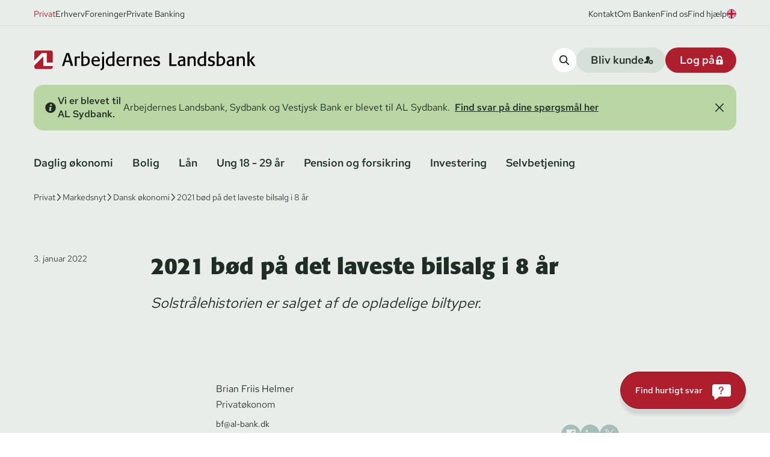

--- FILE ---
content_type: text/html; charset=utf-8
request_url: https://www.al-bank.dk/markedsnyt/dansk-oekonomi/2022/2021-boed-paa-det-laveste-bilsalg-i-8-aar
body_size: 29953
content:


<!DOCTYPE html>
<html lang="da">
<head>
<script>

  window.dataLayer = window.dataLayer || [];
  function gtag() {
    dataLayer.push(arguments);
  }
  gtag("consent", "default", {
    ad_storage: "denied",
    analytics_storage: "denied",
    ad_user_data: "denied",
    ad_personalization: "denied",  
    functionality_storage: "denied",
    personalization_storage: "denied",
    security_storage: "granted",
    wait_for_update: 2000,
  });
  gtag("set", "ads_data_redaction", true);
</script>

<script id="CookieConsent" data-culture="da" data-gcm-version="2.0" type="text/javascript" src="https://policy.app.cookieinformation.com/uc.js"></script>

            <script>(function (w, d, s, l, i) { w[l] = w[l] || []; w[l].push({ 'gtm.start': new Date().getTime(), event: 'gtm.js' }); var f = d.getElementsByTagName(s)[0], j = d.createElement(s), dl = l != 'dataLayer' ? '&l=' + l : ''; j.async = true; j.src = 'https://www.googletagmanager.com/gtm.js?id=' + i + dl; f.parentNode.insertBefore(j, f); })(window, document, 'script', 'dataLayer', 'GTM-N5H6LM');</script>
    <meta charset="utf-8">
<meta name="viewport" content="width=device-width, initial-scale=1.0" />
<title>2021 b&#xF8;d p&#xE5; det laveste bilsalg i 8 &#xE5;r</title>



    <meta name="description" content="Solstr&#xE5;lehistorien er salget af de opladelige biltyper.">    

<link rel="canonical" href="https://www.al-bank.dk/markedsnyt/dansk-oekonomi/2022/2021-boed-paa-det-laveste-bilsalg-i-8-aar" />

        <link rel="alternate" hreflang="da" href="https://www.al-bank.dk/markedsnyt/dansk-oekonomi/2022/2021-boed-paa-det-laveste-bilsalg-i-8-aar" />
    <meta property="og:updated_time" content="2023-01-16T15:56:59.9830000Z" />

<meta property="og:type" content="article" />
<meta property="og:url" content="https://www.al-bank.dk/markedsnyt/dansk-oekonomi/2022/2021-boed-paa-det-laveste-bilsalg-i-8-aar" />

    <meta name="og:title" content="2021 b&#xF8;d p&#xE5; det laveste bilsalg i 8 &#xE5;r" />

    <meta name="og:description" content="Solstr&#xE5;lehistorien er salget af de opladelige biltyper.">

<link rel="stylesheet" href="/css/forms.css?v=E75OrJ2W60Y7JvgJzVJBQ8AKSvxD1m2p-raq3T2fNNY">
<script src="/assets/js/cta-tracking-1.js"></script>
    <link rel="stylesheet" href="https://use.typekit.net/fll7evj.css">

    <link rel="preload" href="/assets/fonts/RedHatText-Regular.woff2" as="font" type="font/woff2" crossOrigin="anonymous">
<link rel="preload" as="style" href="/assets/entry-client.b8d92dba.css">
<link rel="stylesheet" type="text/css" href="/assets/entry-client.b8d92dba.css">
<script type="module" src="/assets/entry-client.d765b392.js"></script>
<link rel="modulepreload" href="/assets/Footer.dddf0952.js">
<link rel="modulepreload" href="/assets/Sprite.33de50f8.js">
<link rel="modulepreload" href="/assets/clsx.m.256e9345.js">
<link rel="modulepreload" href="/assets/BalancedText.5360cb97.js">
<link rel="modulepreload" href="/assets/disclosure.0a17eaef.js">
<link rel="modulepreload" href="/assets/keyboard.26632dcd.js">
<link rel="modulepreload" href="/assets/use-resolve-button-type.dff04848.js">
<link rel="modulepreload" href="/assets/Header.669f8c62.js">
<link rel="modulepreload" href="/assets/HtmlText.a2df3fdc.js">
<link rel="modulepreload" href="/assets/hyphenation.f6dc70e6.js">
<link rel="modulepreload" href="/assets/image-helpers.42202a47.js">
<link rel="modulepreload" href="/assets/Button.8ce62759.js">
<link rel="modulepreload" href="/assets/ServiceBanner.de1f3374.js">
<link rel="modulepreload" href="/assets/sectionSpacing.92ec6b18.js">
<link rel="modulepreload" href="/assets/js.cookie.b6205acc.js">
<link rel="modulepreload" href="/assets/Input.94fba42e.js">
<link rel="modulepreload" href="/assets/TitleAndDescription.c885e65f.js">
<link rel="modulepreload" href="/assets/useSearch.dcaa7e84.js">
<link rel="modulepreload" href="/assets/fetch-json.72c0eb1a.js">
<link rel="modulepreload" href="/assets/openapi.066dfa93.js">
<link rel="modulepreload" href="/assets/comboBoxComponents.4e4e0fed.js">
<link rel="modulepreload" href="/assets/listbox.d341cf09.js">
<link rel="modulepreload" href="/assets/use-disposables.d90de9f7.js">
<link rel="modulepreload" href="/assets/hidden.32174ee4.js">
<link rel="modulepreload" href="/assets/use-watch.6118d994.js">
<link rel="modulepreload" href="/assets/useDebounce.731b12fc.js">
<link rel="modulepreload" href="/assets/LoginCards.ad97c82a.js">
<link rel="modulepreload" href="/assets/HyphenatedText.03c07aa9.js">
<link rel="modulepreload" href="/assets/popover.1b4c9728.js">
<link rel="modulepreload" href="/assets/use-event-listener.b425b82a.js">
<link rel="icon" type="image/svg+xml" href="/assets/favicon.svg">
    
<link rel="apple-touch-icon" sizes="180x180" href="/assets/favicon.svg">
      
<script data-relayout>self.__relayout=(e,t,r)=>{r=r||document.querySelector(`[data-br="${e}"]`);if(!r)return;const i=r.parentElement;const s=e=>r.style.maxWidth=e+"px";r.style.maxWidth="";const l=i.clientWidth;const n=i.clientHeight;let o=l/2;let c=l;let a;if(l){while(o+1<c){a=~~((o+c)/2);s(a);if(i.clientHeight===n){c=a}else{o=a}}s(c*t+l*(1-t))}if(!r["__observer"]&&typeof ResizeObserver!=="undefined"){(r["__observer"]=new ResizeObserver((()=>{self.__relayout(0,+r.dataset.brr,r)}))).observe(i)}};;</script>

<script>let url="/umbraco/engage/pagedata/ping",pageviewId="802401cc40fd450e8f6f2271bf7c8772";if("function"==typeof navigator.sendBeacon&&"function"==typeof Blob){let e=new Blob([pageviewId],{type:"text/plain"});navigator.sendBeacon(url,e)}else{let a=new XMLHttpRequest;a.open("POST",url,1),a.setRequestHeader("Content-Type","text/plain"),a.send(pageviewId)}</script></head>
<body>
    <a href="#main" class="absolute left-1/2 top-0 bg-white text py-2 px-4 z-50 transform -translate-y-full focus:translate-y-0 transition">Skip til indhold</a>
    
<script>
    window.dataLayer = window.dataLayer || [];  
        dataLayer.push({
            'pageType': 'migratedArticlePage',
            'pageLanguage': 'da',
            'pageBusinessobjective': 'markedsnyt',
            'pagePlatform': 'umbraco'
        });    
</script>
            <noscript><iframe src="https://www.googletagmanager.com/ns.html?id=GTM-N5H6LM" height="0" width="0" style="display: none; visibility: hidden"></iframe></noscript>
<header data-module="Header" data-id="22032258cceeeb67"><span data-focus-scope-start="true" hidden=""></span><div class=""><div class="relative z-[4] bg-green-lightest"><div class="hidden lg:block body border-b border-green-lighter pt-3 pb-2 text-green-dark [&amp;&gt;div&gt;a:hover]:text-red [&amp;&gt;div&gt;a:hover]:underline  [&amp;&gt;div&gt;a:hover]:transition [&amp;&gt;div&gt;a:hover]:ease-linear"><div class="fluid-container flex w-full items-center justify-between [&amp;&gt;div&gt;a:hover]:text-red [&amp;&gt;div&gt;a:hover]:underline  [&amp;&gt;div&gt;a:hover]:transition [&amp;&gt;div&gt;a:hover]:ease-linear"><div class="flex gap-4 text-sm"><a href="/privat" class="serviceMenuItem-desktop text-red">Privat</a><a href="/erhverv" class="serviceMenuItem-desktop">Erhverv</a><a href="/foreninger" class="serviceMenuItem-desktop">Foreninger</a><a href="/private-banking" class="serviceMenuItem-desktop">Private Banking</a></div><div class="flex items-center gap-4 text-sm"><a href="/kontakt">Kontakt</a><a href="/om-banken">Om Banken</a><a href="/kontakt/filialer">Find os</a><a href="/privat/find-hjaelp">Find hjælp</a><a href="https://www.al-bank.dk/en/private" aria-label="View page in english"><svg class="h-4 w-4 rounded-full" aria-hidden="true"><use xlink:href="/assets/sprites.5c61ca7a.svg#flagUK"></use></svg></a></div></div></div><div class="flex w-full flex-col gap-5 bg-green-lightest pt-9 pb-5 fluid-container"><div class="flex flex-wrap items-center justify-between gap-4 lg:flex-nowrap"><a href="https://www.al-bank.dk/privat" class="hidden w-[23.125rem]  lg:block" aria-label="Privat"><div class="not-prose relative w-full overflow-hidden" style="padding-top:8.91891891891892%"><img alt="Logo Arbejdernes Landsbank" class="object-center absolute inset-0 w-full h-full object-contain" src="/assets/vectorImages/logo.svg" width="370" height="33"/></div></a><a href="https://www.al-bank.dk/privat" class="w-[10.6rem] lg:hidden" aria-label="Privat"><div class="not-prose relative w-full overflow-hidden" style="padding-top:23.668639053254438%"><img alt="Logo Arbejdernes Landsbank " class="object-center absolute inset-0 w-full h-full object-contain" src="/assets/vectorImages/logo-small.svg" width="169" height="40"/></div></a><div class="ml-auto flex gap-4 lg:hidden"><a aria-label="Find hjælp" href="/privat/find-hjaelp" class="cursor-pointer focus-outline rounded-3xl max-w-full"><span class="inline-flex items-center rounded-3xl  max-w-full button--small md:text-md bg-white hover:bg-green-light text-green-dark p-3"><span class="inline-flex"><svg class="h-4 w-4" aria-hidden="true"><use xlink:href="/assets/sprites.5c61ca7a.svg#questionMark"></use></svg></span></span></a><button aria-label="Log på" class="cursor-pointer focus-outline rounded-3xl max-w-full"><span class="inline-flex items-center rounded-3xl  max-w-full loginBtn-mobile button--small md:text-md bg-red hover:bg-red-dark text-white p-3"><span class="inline-flex"><svg class="h-4 w-4" aria-hidden="true"><use xlink:href="/assets/sprites.5c61ca7a.svg#lock"></use></svg></span></span></button><button aria-label="Åben Menu" class="cursor-pointer focus-outline rounded-3xl max-w-full"><span class="inline-flex items-center rounded-3xl  max-w-full burgerMenuTrigger button--small md:text-md bg-green-lighter hover:bg-green-light text-green-dark p-3"><span class="inline-flex"><svg class="h-4 w-4" aria-hidden="true"><use xlink:href="/assets/sprites.5c61ca7a.svg#burger"></use></svg></span></span></button></div><div class="hidden gap-4 lg:flex"><button aria-label="search-button" class="cursor-pointer focus-outline rounded-3xl max-w-full"><span class="inline-flex items-center rounded-3xl  max-w-full searchTrigger-desktop button--small md:text-md bg-white hover:bg-green-light text-green-dark p-3"><span class="inline-flex"><svg class="h-4 w-4" aria-hidden="true"><use xlink:href="/assets/sprites.5c61ca7a.svg#search"></use></svg></span></span></button><a href="/privat/bliv-kunde" aria-label="become-customer-button" class="cursor-pointer focus-outline rounded-3xl max-w-full"><span class="inline-flex items-center rounded-3xl  max-w-full becomeCustomerBtn button--small md:text-md bg-green-lighter hover:bg-green-light text-green-dark justify-between gap-6 pl-6 pr-5  py-[0.5625rem]"><span class="truncate">Bliv kunde</span><span class="inline-flex"><svg class="h-4 w-4" aria-hidden="true"><use xlink:href="/assets/sprites.5c61ca7a.svg#addPerson"></use></svg></span></span></a><button class="cursor-pointer focus-outline rounded-3xl max-w-full"><span class="inline-flex items-center rounded-3xl  max-w-full loginBtn-desktop button--small md:text-md bg-red hover:bg-red-dark text-white justify-between gap-6 pl-6 pr-5  py-[0.5625rem]"><span class="truncate">Log på</span><span class="inline-flex"><svg class="h-4 w-4" aria-hidden="true"><use xlink:href="/assets/sprites.5c61ca7a.svg#lock"></use></svg></span></span></button></div></div></div></div><div class="relative z-[4] bg-green-lightest pb-8"><div class="fluid-container"></div></div><nav aria-label="Hovedmenu" data-orientation="horizontal" dir="ltr" class="relative z-[4] hidden bg-green-lightest pt-1 lg:block"><div class="fluid-container"><div style="position:relative"><ul data-orientation="horizontal" class="-ml-4 flex w-full flex-wrap gap-x-1 gap-y-2 pb-7 text-green-dark" dir="ltr"><li><button id="radix-:R26:-trigger-radix-:R1e6:" data-state="closed" aria-expanded="false" aria-controls="radix-:R26:-content-radix-:R1e6:" class="button whitespace-nowrap rounded-full px-4 py-1 text-md navigationMenuTrigger hover:bg-green-lighter hover:text-red hover:transition hover:ease-linear" data-radix-collection-item="">Daglig økonomi</button><div id="radix-:R26:-content-radix-:R1e6:" aria-labelledby="radix-:R26:-trigger-radix-:R1e6:" data-orientation="horizontal" data-state="closed" hidden="" class=" absolute inset-x-0 top-full w-screen overflow-hidden bg-green-lightest" style="pointer-events:none" dir="ltr"><div class="fluid-container pt-1"><div class="mb-10 grid animate-fadeInFast grid-cols-4 rounded-2xl bg-green-lighter p-10"><div class="col-span-1 flex flex-col gap-3 bg-green-lighter pr-5 pb-0.5"><span class="h5">Kort</span><a class="body navigationMenuTriggerItem hover:text-red hover:translate-x-1 [&amp;&gt;svg]:invisible [&amp;&gt;svg]:opacity-0 [&amp;&gt;svg]:hover:visible [&amp;&gt;svg]:hover:opacity-100 transition ease-linear [&amp;&gt;svg]:transition-opacity [&amp;&gt;svg]:ease-linear flex items-center gap-x-2" href="/privat/daglig-oekonomi/hvilket-kort-skal-jeg-vaelge" aria-label="Hvilket kort skal jeg vælge"><span>Hvilket kort skal jeg vælge</span><svg class="shrink-0 overflow-visible rounded-full h-[1.625rem] w-[1.625rem]  p-2 bg-green-lightest" aria-hidden="true"><use xlink:href="/assets/sprites.5c61ca7a.svg#arrow"></use></svg></a><a class="body navigationMenuTriggerItem hover:text-red hover:translate-x-1 [&amp;&gt;svg]:invisible [&amp;&gt;svg]:opacity-0 [&amp;&gt;svg]:hover:visible [&amp;&gt;svg]:hover:opacity-100 transition ease-linear [&amp;&gt;svg]:transition-opacity [&amp;&gt;svg]:ease-linear flex items-center gap-x-2" href="/privat/daglig-oekonomi/visadankort" aria-label="Visa/dankort"><span>Visa/dankort</span><svg class="shrink-0 overflow-visible rounded-full h-[1.625rem] w-[1.625rem]  p-2 bg-green-lightest" aria-hidden="true"><use xlink:href="/assets/sprites.5c61ca7a.svg#arrow"></use></svg></a><a class="body navigationMenuTriggerItem hover:text-red hover:translate-x-1 [&amp;&gt;svg]:invisible [&amp;&gt;svg]:opacity-0 [&amp;&gt;svg]:hover:visible [&amp;&gt;svg]:hover:opacity-100 transition ease-linear [&amp;&gt;svg]:transition-opacity [&amp;&gt;svg]:ease-linear flex items-center gap-x-2" href="/privat/daglig-oekonomi/mastercard" aria-label="Mastercard"><span>Mastercard</span><svg class="shrink-0 overflow-visible rounded-full h-[1.625rem] w-[1.625rem]  p-2 bg-green-lightest" aria-hidden="true"><use xlink:href="/assets/sprites.5c61ca7a.svg#arrow"></use></svg></a><a class="body navigationMenuTriggerItem hover:text-red hover:translate-x-1 [&amp;&gt;svg]:invisible [&amp;&gt;svg]:opacity-0 [&amp;&gt;svg]:hover:visible [&amp;&gt;svg]:hover:opacity-100 transition ease-linear [&amp;&gt;svg]:transition-opacity [&amp;&gt;svg]:ease-linear flex items-center gap-x-2" href="/privat/daglig-oekonomi/sikker-online-handel" aria-label="Sikker onlinehandel"><span>Sikker onlinehandel</span><svg class="shrink-0 overflow-visible rounded-full h-[1.625rem] w-[1.625rem]  p-2 bg-green-lightest" aria-hidden="true"><use xlink:href="/assets/sprites.5c61ca7a.svg#arrow"></use></svg></a><a class="body navigationMenuTriggerItem hover:text-red hover:translate-x-1 [&amp;&gt;svg]:invisible [&amp;&gt;svg]:opacity-0 [&amp;&gt;svg]:hover:visible [&amp;&gt;svg]:hover:opacity-100 transition ease-linear [&amp;&gt;svg]:transition-opacity [&amp;&gt;svg]:ease-linear flex items-center gap-x-2" href="/privat/find-hjaelp/kort/indsigelser" aria-label="Indsigelser på kortbetalinger"><span>Indsigelser på kortbetalinger</span><svg class="shrink-0 overflow-visible rounded-full h-[1.625rem] w-[1.625rem]  p-2 bg-green-lightest" aria-hidden="true"><use xlink:href="/assets/sprites.5c61ca7a.svg#arrow"></use></svg></a></div><div class="col-span-1 flex flex-col gap-3 bg-green-lighter pr-5 pb-0.5 pl-5"><span class="h5">Konti</span><a class="body navigationMenuTriggerItem hover:text-red hover:translate-x-1 [&amp;&gt;svg]:invisible [&amp;&gt;svg]:opacity-0 [&amp;&gt;svg]:hover:visible [&amp;&gt;svg]:hover:opacity-100 transition ease-linear [&amp;&gt;svg]:transition-opacity [&amp;&gt;svg]:ease-linear flex items-center gap-x-2" href="/privat/daglig-oekonomi/loenkonto" aria-label="Lønkonto"><span>Lønkonto</span><svg class="shrink-0 overflow-visible rounded-full h-[1.625rem] w-[1.625rem]  p-2 bg-green-lightest" aria-hidden="true"><use xlink:href="/assets/sprites.5c61ca7a.svg#arrow"></use></svg></a><a class="body navigationMenuTriggerItem hover:text-red hover:translate-x-1 [&amp;&gt;svg]:invisible [&amp;&gt;svg]:opacity-0 [&amp;&gt;svg]:hover:visible [&amp;&gt;svg]:hover:opacity-100 transition ease-linear [&amp;&gt;svg]:transition-opacity [&amp;&gt;svg]:ease-linear flex items-center gap-x-2" href="/privat/daglig-oekonomi/budgetkonto" aria-label="Budgetkonto"><span>Budgetkonto</span><svg class="shrink-0 overflow-visible rounded-full h-[1.625rem] w-[1.625rem]  p-2 bg-green-lightest" aria-hidden="true"><use xlink:href="/assets/sprites.5c61ca7a.svg#arrow"></use></svg></a><a class="body navigationMenuTriggerItem hover:text-red hover:translate-x-1 [&amp;&gt;svg]:invisible [&amp;&gt;svg]:opacity-0 [&amp;&gt;svg]:hover:visible [&amp;&gt;svg]:hover:opacity-100 transition ease-linear [&amp;&gt;svg]:transition-opacity [&amp;&gt;svg]:ease-linear flex items-center gap-x-2" href="/privat/daglig-oekonomi/opsparing" aria-label="Opsparingskonto"><span>Opsparingskonto</span><svg class="shrink-0 overflow-visible rounded-full h-[1.625rem] w-[1.625rem]  p-2 bg-green-lightest" aria-hidden="true"><use xlink:href="/assets/sprites.5c61ca7a.svg#arrow"></use></svg></a><a class="body navigationMenuTriggerItem hover:text-red hover:translate-x-1 [&amp;&gt;svg]:invisible [&amp;&gt;svg]:opacity-0 [&amp;&gt;svg]:hover:visible [&amp;&gt;svg]:hover:opacity-100 transition ease-linear [&amp;&gt;svg]:transition-opacity [&amp;&gt;svg]:ease-linear flex items-center gap-x-2" href="/privat/daglig-oekonomi/opsparing/fast-rente-opsparing" aria-label="Fast Rente Opsparing"><span>Fast Rente Opsparing</span><svg class="shrink-0 overflow-visible rounded-full h-[1.625rem] w-[1.625rem]  p-2 bg-green-lightest" aria-hidden="true"><use xlink:href="/assets/sprites.5c61ca7a.svg#arrow"></use></svg></a></div><div class="col-span-1 flex flex-col gap-3 bg-green-lighter pr-5 pb-0.5 pl-5"><span class="h5">Budget</span><a class="body navigationMenuTriggerItem hover:text-red hover:translate-x-1 [&amp;&gt;svg]:invisible [&amp;&gt;svg]:opacity-0 [&amp;&gt;svg]:hover:visible [&amp;&gt;svg]:hover:opacity-100 transition ease-linear [&amp;&gt;svg]:transition-opacity [&amp;&gt;svg]:ease-linear flex items-center gap-x-2" href="/privat/daglig-oekonomi/budget" aria-label="Budget - Få overblik over din økonomi"><span>Budget - Få overblik over din økonomi</span><svg class="shrink-0 overflow-visible rounded-full h-[1.625rem] w-[1.625rem]  p-2 bg-green-lightest" aria-hidden="true"><use xlink:href="/assets/sprites.5c61ca7a.svg#arrow"></use></svg></a><a class="body navigationMenuTriggerItem hover:text-red hover:translate-x-1 [&amp;&gt;svg]:invisible [&amp;&gt;svg]:opacity-0 [&amp;&gt;svg]:hover:visible [&amp;&gt;svg]:hover:opacity-100 transition ease-linear [&amp;&gt;svg]:transition-opacity [&amp;&gt;svg]:ease-linear flex items-center gap-x-2" href="/privat/daglig-oekonomi/budget/budgetskema" aria-label="Budgetskema"><span>Budgetskema</span><svg class="shrink-0 overflow-visible rounded-full h-[1.625rem] w-[1.625rem]  p-2 bg-green-lightest" aria-hidden="true"><use xlink:href="/assets/sprites.5c61ca7a.svg#arrow"></use></svg></a><a class="body navigationMenuTriggerItem hover:text-red hover:translate-x-1 [&amp;&gt;svg]:invisible [&amp;&gt;svg]:opacity-0 [&amp;&gt;svg]:hover:visible [&amp;&gt;svg]:hover:opacity-100 transition ease-linear [&amp;&gt;svg]:transition-opacity [&amp;&gt;svg]:ease-linear flex items-center gap-x-2" href="/privat/daglig-oekonomi/budgetkonto/betalingsservice" aria-label="Betalingsservice"><span>Betalingsservice</span><svg class="shrink-0 overflow-visible rounded-full h-[1.625rem] w-[1.625rem]  p-2 bg-green-lightest" aria-hidden="true"><use xlink:href="/assets/sprites.5c61ca7a.svg#arrow"></use></svg></a></div><div class="col-span-1 flex flex-col gap-3 bg-green-lighter pr-5 pb-0.5 pl-5"><span class="h5">Digitale tjenester</span><a class="body navigationMenuTriggerItem hover:text-red hover:translate-x-1 [&amp;&gt;svg]:invisible [&amp;&gt;svg]:opacity-0 [&amp;&gt;svg]:hover:visible [&amp;&gt;svg]:hover:opacity-100 transition ease-linear [&amp;&gt;svg]:transition-opacity [&amp;&gt;svg]:ease-linear flex items-center gap-x-2" href="/privat/daglig-oekonomi/digitale-tjenester/netbank-og-mobilbank" aria-label="Netbank og mobilbank"><span>Netbank og mobilbank</span><svg class="shrink-0 overflow-visible rounded-full h-[1.625rem] w-[1.625rem]  p-2 bg-green-lightest" aria-hidden="true"><use xlink:href="/assets/sprites.5c61ca7a.svg#arrow"></use></svg></a><a class="body navigationMenuTriggerItem hover:text-red hover:translate-x-1 [&amp;&gt;svg]:invisible [&amp;&gt;svg]:opacity-0 [&amp;&gt;svg]:hover:visible [&amp;&gt;svg]:hover:opacity-100 transition ease-linear [&amp;&gt;svg]:transition-opacity [&amp;&gt;svg]:ease-linear flex items-center gap-x-2" href="/privat/daglig-oekonomi/digitale-tjenester/mobilbetaling" aria-label="Mobilbetaling"><span>Mobilbetaling</span><svg class="shrink-0 overflow-visible rounded-full h-[1.625rem] w-[1.625rem]  p-2 bg-green-lightest" aria-hidden="true"><use xlink:href="/assets/sprites.5c61ca7a.svg#arrow"></use></svg></a><a class="body navigationMenuTriggerItem hover:text-red hover:translate-x-1 [&amp;&gt;svg]:invisible [&amp;&gt;svg]:opacity-0 [&amp;&gt;svg]:hover:visible [&amp;&gt;svg]:hover:opacity-100 transition ease-linear [&amp;&gt;svg]:transition-opacity [&amp;&gt;svg]:ease-linear flex items-center gap-x-2" href="/privat/find-hjaelp/mobil-og-netbank/indsigelser-paa-netbankbetalinger" aria-label="Indsigelse på netbankbetalinger"><span>Indsigelse på netbankbetalinger</span><svg class="shrink-0 overflow-visible rounded-full h-[1.625rem] w-[1.625rem]  p-2 bg-green-lightest" aria-hidden="true"><use xlink:href="/assets/sprites.5c61ca7a.svg#arrow"></use></svg></a></div><div class="col-span-1 flex flex-col gap-3 bg-green-lighter pr-5 pb-0.5 pt-10"><span class="h5">Børn</span><a class="body navigationMenuTriggerItem hover:text-red hover:translate-x-1 [&amp;&gt;svg]:invisible [&amp;&gt;svg]:opacity-0 [&amp;&gt;svg]:hover:visible [&amp;&gt;svg]:hover:opacity-100 transition ease-linear [&amp;&gt;svg]:transition-opacity [&amp;&gt;svg]:ease-linear flex items-center gap-x-2" href="/privat/daglig-oekonomi/boern/konti" aria-label="Konti til børn"><span>Konti til børn</span><svg class="shrink-0 overflow-visible rounded-full h-[1.625rem] w-[1.625rem]  p-2 bg-green-lightest" aria-hidden="true"><use xlink:href="/assets/sprites.5c61ca7a.svg#arrow"></use></svg></a><a class="body navigationMenuTriggerItem hover:text-red hover:translate-x-1 [&amp;&gt;svg]:invisible [&amp;&gt;svg]:opacity-0 [&amp;&gt;svg]:hover:visible [&amp;&gt;svg]:hover:opacity-100 transition ease-linear [&amp;&gt;svg]:transition-opacity [&amp;&gt;svg]:ease-linear flex items-center gap-x-2" href="/privat/daglig-oekonomi/boern/kort-til-boern" aria-label="Kort til børn"><span>Kort til børn</span><svg class="shrink-0 overflow-visible rounded-full h-[1.625rem] w-[1.625rem]  p-2 bg-green-lightest" aria-hidden="true"><use xlink:href="/assets/sprites.5c61ca7a.svg#arrow"></use></svg></a><a class="body navigationMenuTriggerItem hover:text-red hover:translate-x-1 [&amp;&gt;svg]:invisible [&amp;&gt;svg]:opacity-0 [&amp;&gt;svg]:hover:visible [&amp;&gt;svg]:hover:opacity-100 transition ease-linear [&amp;&gt;svg]:transition-opacity [&amp;&gt;svg]:ease-linear flex items-center gap-x-2" href="/privat/daglig-oekonomi/boern/boerneopsparing" aria-label="Børneopsparing"><span>Børneopsparing</span><svg class="shrink-0 overflow-visible rounded-full h-[1.625rem] w-[1.625rem]  p-2 bg-green-lightest" aria-hidden="true"><use xlink:href="/assets/sprites.5c61ca7a.svg#arrow"></use></svg></a><a class="body navigationMenuTriggerItem hover:text-red hover:translate-x-1 [&amp;&gt;svg]:invisible [&amp;&gt;svg]:opacity-0 [&amp;&gt;svg]:hover:visible [&amp;&gt;svg]:hover:opacity-100 transition ease-linear [&amp;&gt;svg]:transition-opacity [&amp;&gt;svg]:ease-linear flex items-center gap-x-2" href="/privat/daglig-oekonomi/boern/young-money" aria-label="Young Money"><span>Young Money</span><svg class="shrink-0 overflow-visible rounded-full h-[1.625rem] w-[1.625rem]  p-2 bg-green-lightest" aria-hidden="true"><use xlink:href="/assets/sprites.5c61ca7a.svg#arrow"></use></svg></a><a class="body navigationMenuTriggerItem hover:text-red hover:translate-x-1 [&amp;&gt;svg]:invisible [&amp;&gt;svg]:opacity-0 [&amp;&gt;svg]:hover:visible [&amp;&gt;svg]:hover:opacity-100 transition ease-linear [&amp;&gt;svg]:transition-opacity [&amp;&gt;svg]:ease-linear flex items-center gap-x-2" href="/privat/daglig-oekonomi/boern/investering-for-boern" aria-label="Investering af børns midler"><span>Investering af børns midler</span><svg class="shrink-0 overflow-visible rounded-full h-[1.625rem] w-[1.625rem]  p-2 bg-green-lightest" aria-hidden="true"><use xlink:href="/assets/sprites.5c61ca7a.svg#arrow"></use></svg></a><a class="body navigationMenuTriggerItem hover:text-red hover:translate-x-1 [&amp;&gt;svg]:invisible [&amp;&gt;svg]:opacity-0 [&amp;&gt;svg]:hover:visible [&amp;&gt;svg]:hover:opacity-100 transition ease-linear [&amp;&gt;svg]:transition-opacity [&amp;&gt;svg]:ease-linear flex items-center gap-x-2" href="/privat/daglig-oekonomi/boern/raad-og-vejledning-til-boern-om-oekonomi" aria-label="Gode råd til børn om økonomi"><span>Gode råd til børn om økonomi</span><svg class="shrink-0 overflow-visible rounded-full h-[1.625rem] w-[1.625rem]  p-2 bg-green-lightest" aria-hidden="true"><use xlink:href="/assets/sprites.5c61ca7a.svg#arrow"></use></svg></a></div><div class="col-span-1 flex flex-col gap-3 bg-green-lighter pr-5 pb-0.5 pt-10 pl-5"><span class="h5">Alt om valuta</span><a class="body navigationMenuTriggerItem hover:text-red hover:translate-x-1 [&amp;&gt;svg]:invisible [&amp;&gt;svg]:opacity-0 [&amp;&gt;svg]:hover:visible [&amp;&gt;svg]:hover:opacity-100 transition ease-linear [&amp;&gt;svg]:transition-opacity [&amp;&gt;svg]:ease-linear flex items-center gap-x-2" href="/privat/daglig-oekonomi/valuta" aria-label="Valuta"><span>Valuta</span><svg class="shrink-0 overflow-visible rounded-full h-[1.625rem] w-[1.625rem]  p-2 bg-green-lightest" aria-hidden="true"><use xlink:href="/assets/sprites.5c61ca7a.svg#arrow"></use></svg></a><a class="body navigationMenuTriggerItem hover:text-red hover:translate-x-1 [&amp;&gt;svg]:invisible [&amp;&gt;svg]:opacity-0 [&amp;&gt;svg]:hover:visible [&amp;&gt;svg]:hover:opacity-100 transition ease-linear [&amp;&gt;svg]:transition-opacity [&amp;&gt;svg]:ease-linear flex items-center gap-x-2" href="/privat/daglig-oekonomi/valuta/valutakurser" aria-label="Valutakurser"><span>Valutakurser</span><svg class="shrink-0 overflow-visible rounded-full h-[1.625rem] w-[1.625rem]  p-2 bg-green-lightest" aria-hidden="true"><use xlink:href="/assets/sprites.5c61ca7a.svg#arrow"></use></svg></a><a class="body navigationMenuTriggerItem hover:text-red hover:translate-x-1 [&amp;&gt;svg]:invisible [&amp;&gt;svg]:opacity-0 [&amp;&gt;svg]:hover:visible [&amp;&gt;svg]:hover:opacity-100 transition ease-linear [&amp;&gt;svg]:transition-opacity [&amp;&gt;svg]:ease-linear flex items-center gap-x-2" href="/privat/daglig-oekonomi/valuta/betaling-til-udlandet" aria-label="Betaling til udlandet"><span>Betaling til udlandet</span><svg class="shrink-0 overflow-visible rounded-full h-[1.625rem] w-[1.625rem]  p-2 bg-green-lightest" aria-hidden="true"><use xlink:href="/assets/sprites.5c61ca7a.svg#arrow"></use></svg></a><a class="body navigationMenuTriggerItem hover:text-red hover:translate-x-1 [&amp;&gt;svg]:invisible [&amp;&gt;svg]:opacity-0 [&amp;&gt;svg]:hover:visible [&amp;&gt;svg]:hover:opacity-100 transition ease-linear [&amp;&gt;svg]:transition-opacity [&amp;&gt;svg]:ease-linear flex items-center gap-x-2" href="/privat/daglig-oekonomi/valuta/gode-raad-til-rejsen" aria-label="Gode råd til rejsen"><span>Gode råd til rejsen</span><svg class="shrink-0 overflow-visible rounded-full h-[1.625rem] w-[1.625rem]  p-2 bg-green-lightest" aria-hidden="true"><use xlink:href="/assets/sprites.5c61ca7a.svg#arrow"></use></svg></a></div><div class="col-span-1 flex flex-col gap-3 bg-green-lighter pr-5 pb-0.5 pt-10 pl-5"><span class="h5">Rådgivning</span><a class="body navigationMenuTriggerItem hover:text-red hover:translate-x-1 [&amp;&gt;svg]:invisible [&amp;&gt;svg]:opacity-0 [&amp;&gt;svg]:hover:visible [&amp;&gt;svg]:hover:opacity-100 transition ease-linear [&amp;&gt;svg]:transition-opacity [&amp;&gt;svg]:ease-linear flex items-center gap-x-2" href="/privat/daglig-oekonomi/formueraadgivning" aria-label="Formuerådgivning"><span>Formuerådgivning</span><svg class="shrink-0 overflow-visible rounded-full h-[1.625rem] w-[1.625rem]  p-2 bg-green-lightest" aria-hidden="true"><use xlink:href="/assets/sprites.5c61ca7a.svg#arrow"></use></svg></a></div><div class="col-span-1 flex flex-col gap-3 bg-green-lighter pr-5 pb-0.5 pt-10 pl-5"><span class="h5">Priser og vilkår</span><a class="body navigationMenuTriggerItem hover:text-red hover:translate-x-1 [&amp;&gt;svg]:invisible [&amp;&gt;svg]:opacity-0 [&amp;&gt;svg]:hover:visible [&amp;&gt;svg]:hover:opacity-100 transition ease-linear [&amp;&gt;svg]:transition-opacity [&amp;&gt;svg]:ease-linear flex items-center gap-x-2" href="/privat/priser-og-vilkaar" aria-label="Priser og vilkår"><span>Priser og vilkår</span><svg class="shrink-0 overflow-visible rounded-full h-[1.625rem] w-[1.625rem]  p-2 bg-green-lightest" aria-hidden="true"><use xlink:href="/assets/sprites.5c61ca7a.svg#arrow"></use></svg></a></div></div></div></div></li><li><button id="radix-:R26:-trigger-radix-:R2e6:" data-state="closed" aria-expanded="false" aria-controls="radix-:R26:-content-radix-:R2e6:" class="button whitespace-nowrap rounded-full px-4 py-1 text-md navigationMenuTrigger hover:bg-green-lighter hover:text-red hover:transition hover:ease-linear" data-radix-collection-item="">Bolig</button><div id="radix-:R26:-content-radix-:R2e6:" aria-labelledby="radix-:R26:-trigger-radix-:R2e6:" data-orientation="horizontal" data-state="closed" hidden="" class=" absolute inset-x-0 top-full w-screen overflow-hidden bg-green-lightest" style="pointer-events:none" dir="ltr"><div class="fluid-container pt-1"><div class="mb-10 grid animate-fadeInFast grid-cols-4 rounded-2xl bg-green-lighter p-10"><div class="col-span-1 flex flex-col gap-3 bg-green-lighter pr-5 pb-0.5"><span class="h5">Ejerbolig</span><a class="body navigationMenuTriggerItem hover:text-red hover:translate-x-1 [&amp;&gt;svg]:invisible [&amp;&gt;svg]:opacity-0 [&amp;&gt;svg]:hover:visible [&amp;&gt;svg]:hover:opacity-100 transition ease-linear [&amp;&gt;svg]:transition-opacity [&amp;&gt;svg]:ease-linear flex items-center gap-x-2" href="/privat/bolig/boliglaan" aria-label="Boliglån"><span>Boliglån</span><svg class="shrink-0 overflow-visible rounded-full h-[1.625rem] w-[1.625rem]  p-2 bg-green-lightest" aria-hidden="true"><use xlink:href="/assets/sprites.5c61ca7a.svg#arrow"></use></svg></a><a class="body navigationMenuTriggerItem hover:text-red hover:translate-x-1 [&amp;&gt;svg]:invisible [&amp;&gt;svg]:opacity-0 [&amp;&gt;svg]:hover:visible [&amp;&gt;svg]:hover:opacity-100 transition ease-linear [&amp;&gt;svg]:transition-opacity [&amp;&gt;svg]:ease-linear flex items-center gap-x-2" href="/privat/bolig/realkreditlaan" aria-label="Realkreditlån"><span>Realkreditlån</span><svg class="shrink-0 overflow-visible rounded-full h-[1.625rem] w-[1.625rem]  p-2 bg-green-lightest" aria-hidden="true"><use xlink:href="/assets/sprites.5c61ca7a.svg#arrow"></use></svg></a><a class="body navigationMenuTriggerItem hover:text-red hover:translate-x-1 [&amp;&gt;svg]:invisible [&amp;&gt;svg]:opacity-0 [&amp;&gt;svg]:hover:visible [&amp;&gt;svg]:hover:opacity-100 transition ease-linear [&amp;&gt;svg]:transition-opacity [&amp;&gt;svg]:ease-linear flex items-center gap-x-2" href="/privat/bolig/laan-til-sommerhus" aria-label="Lån til sommerhus"><span>Lån til sommerhus</span><svg class="shrink-0 overflow-visible rounded-full h-[1.625rem] w-[1.625rem]  p-2 bg-green-lightest" aria-hidden="true"><use xlink:href="/assets/sprites.5c61ca7a.svg#arrow"></use></svg></a><a class="body navigationMenuTriggerItem hover:text-red hover:translate-x-1 [&amp;&gt;svg]:invisible [&amp;&gt;svg]:opacity-0 [&amp;&gt;svg]:hover:visible [&amp;&gt;svg]:hover:opacity-100 transition ease-linear [&amp;&gt;svg]:transition-opacity [&amp;&gt;svg]:ease-linear flex items-center gap-x-2" href="/privat/bolig/laan-til-kolonihave" aria-label="Lån til kolonihave"><span>Lån til kolonihave</span><svg class="shrink-0 overflow-visible rounded-full h-[1.625rem] w-[1.625rem]  p-2 bg-green-lightest" aria-hidden="true"><use xlink:href="/assets/sprites.5c61ca7a.svg#arrow"></use></svg></a></div><div class="col-span-1 flex flex-col gap-3 bg-green-lighter pr-5 pb-0.5 pl-5"><span class="h5">Andelsbolig</span><a class="body navigationMenuTriggerItem hover:text-red hover:translate-x-1 [&amp;&gt;svg]:invisible [&amp;&gt;svg]:opacity-0 [&amp;&gt;svg]:hover:visible [&amp;&gt;svg]:hover:opacity-100 transition ease-linear [&amp;&gt;svg]:transition-opacity [&amp;&gt;svg]:ease-linear flex items-center gap-x-2" href="/privat/bolig/andelsbolig" aria-label="Alt om andelsbolig"><span>Alt om andelsbolig</span><svg class="shrink-0 overflow-visible rounded-full h-[1.625rem] w-[1.625rem]  p-2 bg-green-lightest" aria-hidden="true"><use xlink:href="/assets/sprites.5c61ca7a.svg#arrow"></use></svg></a><a class="body navigationMenuTriggerItem hover:text-red hover:translate-x-1 [&amp;&gt;svg]:invisible [&amp;&gt;svg]:opacity-0 [&amp;&gt;svg]:hover:visible [&amp;&gt;svg]:hover:opacity-100 transition ease-linear [&amp;&gt;svg]:transition-opacity [&amp;&gt;svg]:ease-linear flex items-center gap-x-2" href="/privat/bolig/andelsbolig/andelsboliglaan" aria-label="Andelsboliglån"><span>Andelsboliglån</span><svg class="shrink-0 overflow-visible rounded-full h-[1.625rem] w-[1.625rem]  p-2 bg-green-lightest" aria-hidden="true"><use xlink:href="/assets/sprites.5c61ca7a.svg#arrow"></use></svg></a><a class="body navigationMenuTriggerItem hover:text-red hover:translate-x-1 [&amp;&gt;svg]:invisible [&amp;&gt;svg]:opacity-0 [&amp;&gt;svg]:hover:visible [&amp;&gt;svg]:hover:opacity-100 transition ease-linear [&amp;&gt;svg]:transition-opacity [&amp;&gt;svg]:ease-linear flex items-center gap-x-2" href="/privat/bolig/andelsbolig/andelsboligraadgivning" aria-label="Andelsboligrådgivning"><span>Andelsboligrådgivning</span><svg class="shrink-0 overflow-visible rounded-full h-[1.625rem] w-[1.625rem]  p-2 bg-green-lightest" aria-hidden="true"><use xlink:href="/assets/sprites.5c61ca7a.svg#arrow"></use></svg></a><a class="body navigationMenuTriggerItem hover:text-red hover:translate-x-1 [&amp;&gt;svg]:invisible [&amp;&gt;svg]:opacity-0 [&amp;&gt;svg]:hover:visible [&amp;&gt;svg]:hover:opacity-100 transition ease-linear [&amp;&gt;svg]:transition-opacity [&amp;&gt;svg]:ease-linear flex items-center gap-x-2" href="/privat/bolig/andelsbolig/guide-til-andelsboligkoeb" aria-label="Guide til andelsboligkøb"><span>Guide til andelsboligkøb</span><svg class="shrink-0 overflow-visible rounded-full h-[1.625rem] w-[1.625rem]  p-2 bg-green-lightest" aria-hidden="true"><use xlink:href="/assets/sprites.5c61ca7a.svg#arrow"></use></svg></a></div><div class="col-span-1 flex flex-col gap-3 bg-green-lighter pr-5 pb-0.5 pl-5"><span class="h5">Beregnere</span><a class="body navigationMenuTriggerItem hover:text-red hover:translate-x-1 [&amp;&gt;svg]:invisible [&amp;&gt;svg]:opacity-0 [&amp;&gt;svg]:hover:visible [&amp;&gt;svg]:hover:opacity-100 transition ease-linear [&amp;&gt;svg]:transition-opacity [&amp;&gt;svg]:ease-linear flex items-center gap-x-2" href="/privat/bolig/boligberegner" aria-label="Beregn hvad du kan låne for"><span>Beregn hvad du kan låne for</span><svg class="shrink-0 overflow-visible rounded-full h-[1.625rem] w-[1.625rem]  p-2 bg-green-lightest" aria-hidden="true"><use xlink:href="/assets/sprites.5c61ca7a.svg#arrow"></use></svg></a><a class="body navigationMenuTriggerItem hover:text-red hover:translate-x-1 [&amp;&gt;svg]:invisible [&amp;&gt;svg]:opacity-0 [&amp;&gt;svg]:hover:visible [&amp;&gt;svg]:hover:opacity-100 transition ease-linear [&amp;&gt;svg]:transition-opacity [&amp;&gt;svg]:ease-linear flex items-center gap-x-2" href="/privat/bolig/boligberegner/hvad-koster-det-at-laane-til-en-ny-bolig" aria-label="Beregn hvad det koster at låne"><span>Beregn hvad det koster at låne</span><svg class="shrink-0 overflow-visible rounded-full h-[1.625rem] w-[1.625rem]  p-2 bg-green-lightest" aria-hidden="true"><use xlink:href="/assets/sprites.5c61ca7a.svg#arrow"></use></svg></a><a class="body navigationMenuTriggerItem hover:text-red hover:translate-x-1 [&amp;&gt;svg]:invisible [&amp;&gt;svg]:opacity-0 [&amp;&gt;svg]:hover:visible [&amp;&gt;svg]:hover:opacity-100 transition ease-linear [&amp;&gt;svg]:transition-opacity [&amp;&gt;svg]:ease-linear flex items-center gap-x-2" href="/privat/bolig/boligberegner/beregn-laan-med-afdragsfrihed" aria-label="Beregn et lån med afdragsfrihed"><span>Beregn et lån med afdragsfrihed</span><svg class="shrink-0 overflow-visible rounded-full h-[1.625rem] w-[1.625rem]  p-2 bg-green-lightest" aria-hidden="true"><use xlink:href="/assets/sprites.5c61ca7a.svg#arrow"></use></svg></a><a class="body navigationMenuTriggerItem hover:text-red hover:translate-x-1 [&amp;&gt;svg]:invisible [&amp;&gt;svg]:opacity-0 [&amp;&gt;svg]:hover:visible [&amp;&gt;svg]:hover:opacity-100 transition ease-linear [&amp;&gt;svg]:transition-opacity [&amp;&gt;svg]:ease-linear flex items-center gap-x-2" href="/privat/bolig/andelsbolig/andelsboliglaan/andelsboligberegner" aria-label="Beregn et lån til andelsbolig"><span>Beregn et lån til andelsbolig</span><svg class="shrink-0 overflow-visible rounded-full h-[1.625rem] w-[1.625rem]  p-2 bg-green-lightest" aria-hidden="true"><use xlink:href="/assets/sprites.5c61ca7a.svg#arrow"></use></svg></a><a class="body navigationMenuTriggerItem hover:text-red hover:translate-x-1 [&amp;&gt;svg]:invisible [&amp;&gt;svg]:opacity-0 [&amp;&gt;svg]:hover:visible [&amp;&gt;svg]:hover:opacity-100 transition ease-linear [&amp;&gt;svg]:transition-opacity [&amp;&gt;svg]:ease-linear flex items-center gap-x-2" href="/privat/bolig/energilaan/beregn-besparelse-ved-energirenovering" aria-label="Beregn besparelse ved energirenovering"><span>Beregn besparelse ved energirenovering</span><svg class="shrink-0 overflow-visible rounded-full h-[1.625rem] w-[1.625rem]  p-2 bg-green-lightest" aria-hidden="true"><use xlink:href="/assets/sprites.5c61ca7a.svg#arrow"></use></svg></a></div><div class="col-span-1 flex flex-col gap-3 bg-green-lighter pr-5 pb-0.5 pl-5"><span class="h5">Boligkøb</span><a class="body navigationMenuTriggerItem hover:text-red hover:translate-x-1 [&amp;&gt;svg]:invisible [&amp;&gt;svg]:opacity-0 [&amp;&gt;svg]:hover:visible [&amp;&gt;svg]:hover:opacity-100 transition ease-linear [&amp;&gt;svg]:transition-opacity [&amp;&gt;svg]:ease-linear flex items-center gap-x-2" href="/privat/bolig/boligkoeb" aria-label="Gode råd til boligkøb"><span>Gode råd til boligkøb</span><svg class="shrink-0 overflow-visible rounded-full h-[1.625rem] w-[1.625rem]  p-2 bg-green-lightest" aria-hidden="true"><use xlink:href="/assets/sprites.5c61ca7a.svg#arrow"></use></svg></a><a class="body navigationMenuTriggerItem hover:text-red hover:translate-x-1 [&amp;&gt;svg]:invisible [&amp;&gt;svg]:opacity-0 [&amp;&gt;svg]:hover:visible [&amp;&gt;svg]:hover:opacity-100 transition ease-linear [&amp;&gt;svg]:transition-opacity [&amp;&gt;svg]:ease-linear flex items-center gap-x-2" href="/privat/bolig/boligkoeb/boligkoebets-faser" aria-label="Boligkøbets faser"><span>Boligkøbets faser</span><svg class="shrink-0 overflow-visible rounded-full h-[1.625rem] w-[1.625rem]  p-2 bg-green-lightest" aria-hidden="true"><use xlink:href="/assets/sprites.5c61ca7a.svg#arrow"></use></svg></a><a class="body navigationMenuTriggerItem hover:text-red hover:translate-x-1 [&amp;&gt;svg]:invisible [&amp;&gt;svg]:opacity-0 [&amp;&gt;svg]:hover:visible [&amp;&gt;svg]:hover:opacity-100 transition ease-linear [&amp;&gt;svg]:transition-opacity [&amp;&gt;svg]:ease-linear flex items-center gap-x-2" href="/privat/bolig/boligkoeb/boligklar" aria-label="Boligklar"><span>Boligklar</span><svg class="shrink-0 overflow-visible rounded-full h-[1.625rem] w-[1.625rem]  p-2 bg-green-lightest" aria-hidden="true"><use xlink:href="/assets/sprites.5c61ca7a.svg#arrow"></use></svg></a><a class="body navigationMenuTriggerItem hover:text-red hover:translate-x-1 [&amp;&gt;svg]:invisible [&amp;&gt;svg]:opacity-0 [&amp;&gt;svg]:hover:visible [&amp;&gt;svg]:hover:opacity-100 transition ease-linear [&amp;&gt;svg]:transition-opacity [&amp;&gt;svg]:ease-linear flex items-center gap-x-2" href="/privat/bolig/boligkoeb/hvilket-laan-skal-jeg-vaelge" aria-label="Hvilket lån skal jeg vælge"><span>Hvilket lån skal jeg vælge</span><svg class="shrink-0 overflow-visible rounded-full h-[1.625rem] w-[1.625rem]  p-2 bg-green-lightest" aria-hidden="true"><use xlink:href="/assets/sprites.5c61ca7a.svg#arrow"></use></svg></a><a class="body navigationMenuTriggerItem hover:text-red hover:translate-x-1 [&amp;&gt;svg]:invisible [&amp;&gt;svg]:opacity-0 [&amp;&gt;svg]:hover:visible [&amp;&gt;svg]:hover:opacity-100 transition ease-linear [&amp;&gt;svg]:transition-opacity [&amp;&gt;svg]:ease-linear flex items-center gap-x-2" href="/privat/bolig/boligkoeb/foraeldrekoeb" aria-label="Forældrekøb"><span>Forældrekøb</span><svg class="shrink-0 overflow-visible rounded-full h-[1.625rem] w-[1.625rem]  p-2 bg-green-lightest" aria-hidden="true"><use xlink:href="/assets/sprites.5c61ca7a.svg#arrow"></use></svg></a></div><div class="col-span-1 flex flex-col gap-3 bg-green-lighter pr-5 pb-0.5 pt-10"><span class="h5">For boligejere</span><a class="body navigationMenuTriggerItem hover:text-red hover:translate-x-1 [&amp;&gt;svg]:invisible [&amp;&gt;svg]:opacity-0 [&amp;&gt;svg]:hover:visible [&amp;&gt;svg]:hover:opacity-100 transition ease-linear [&amp;&gt;svg]:transition-opacity [&amp;&gt;svg]:ease-linear flex items-center gap-x-2" href="/privat/bolig/for-boligejere" aria-label="Overblik til boligejere"><span>Overblik til boligejere</span><svg class="shrink-0 overflow-visible rounded-full h-[1.625rem] w-[1.625rem]  p-2 bg-green-lightest" aria-hidden="true"><use xlink:href="/assets/sprites.5c61ca7a.svg#arrow"></use></svg></a><a class="body navigationMenuTriggerItem hover:text-red hover:translate-x-1 [&amp;&gt;svg]:invisible [&amp;&gt;svg]:opacity-0 [&amp;&gt;svg]:hover:visible [&amp;&gt;svg]:hover:opacity-100 transition ease-linear [&amp;&gt;svg]:transition-opacity [&amp;&gt;svg]:ease-linear flex items-center gap-x-2" href="/privat/bolig/boliglaan/omlaegning-af-laan" aria-label="Omlægning af lån"><span>Omlægning af lån</span><svg class="shrink-0 overflow-visible rounded-full h-[1.625rem] w-[1.625rem]  p-2 bg-green-lightest" aria-hidden="true"><use xlink:href="/assets/sprites.5c61ca7a.svg#arrow"></use></svg></a><a class="body navigationMenuTriggerItem hover:text-red hover:translate-x-1 [&amp;&gt;svg]:invisible [&amp;&gt;svg]:opacity-0 [&amp;&gt;svg]:hover:visible [&amp;&gt;svg]:hover:opacity-100 transition ease-linear [&amp;&gt;svg]:transition-opacity [&amp;&gt;svg]:ease-linear flex items-center gap-x-2" href="/privat/bolig/laan-i-frivaerdi" aria-label="Lån i friværdi"><span>Lån i friværdi</span><svg class="shrink-0 overflow-visible rounded-full h-[1.625rem] w-[1.625rem]  p-2 bg-green-lightest" aria-hidden="true"><use xlink:href="/assets/sprites.5c61ca7a.svg#arrow"></use></svg></a><a class="body navigationMenuTriggerItem hover:text-red hover:translate-x-1 [&amp;&gt;svg]:invisible [&amp;&gt;svg]:opacity-0 [&amp;&gt;svg]:hover:visible [&amp;&gt;svg]:hover:opacity-100 transition ease-linear [&amp;&gt;svg]:transition-opacity [&amp;&gt;svg]:ease-linear flex items-center gap-x-2" href="/privat/bolig/laan-til-boligforbedringer" aria-label="Lån til boligforbedringer"><span>Lån til boligforbedringer</span><svg class="shrink-0 overflow-visible rounded-full h-[1.625rem] w-[1.625rem]  p-2 bg-green-lightest" aria-hidden="true"><use xlink:href="/assets/sprites.5c61ca7a.svg#arrow"></use></svg></a><a class="body navigationMenuTriggerItem hover:text-red hover:translate-x-1 [&amp;&gt;svg]:invisible [&amp;&gt;svg]:opacity-0 [&amp;&gt;svg]:hover:visible [&amp;&gt;svg]:hover:opacity-100 transition ease-linear [&amp;&gt;svg]:transition-opacity [&amp;&gt;svg]:ease-linear flex items-center gap-x-2" href="/privat/bolig/energilaan" aria-label="Energilån"><span>Energilån</span><svg class="shrink-0 overflow-visible rounded-full h-[1.625rem] w-[1.625rem]  p-2 bg-green-lightest" aria-hidden="true"><use xlink:href="/assets/sprites.5c61ca7a.svg#arrow"></use></svg></a><a class="body navigationMenuTriggerItem hover:text-red hover:translate-x-1 [&amp;&gt;svg]:invisible [&amp;&gt;svg]:opacity-0 [&amp;&gt;svg]:hover:visible [&amp;&gt;svg]:hover:opacity-100 transition ease-linear [&amp;&gt;svg]:transition-opacity [&amp;&gt;svg]:ease-linear flex items-center gap-x-2" href="/privat/bolig/energilaan/totalkredit-energi-og-klimatjek" aria-label="Energi- og Klimatjek"><span>Energi- og Klimatjek</span><svg class="shrink-0 overflow-visible rounded-full h-[1.625rem] w-[1.625rem]  p-2 bg-green-lightest" aria-hidden="true"><use xlink:href="/assets/sprites.5c61ca7a.svg#arrow"></use></svg></a></div><div class="h-full w-full bg-green-lighter"></div></div></div></div></li><li><button id="radix-:R26:-trigger-radix-:R3e6:" data-state="closed" aria-expanded="false" aria-controls="radix-:R26:-content-radix-:R3e6:" class="button whitespace-nowrap rounded-full px-4 py-1 text-md navigationMenuTrigger hover:bg-green-lighter hover:text-red hover:transition hover:ease-linear" data-radix-collection-item="">Lån</button><div id="radix-:R26:-content-radix-:R3e6:" aria-labelledby="radix-:R26:-trigger-radix-:R3e6:" data-orientation="horizontal" data-state="closed" hidden="" class=" absolute inset-x-0 top-full w-screen overflow-hidden bg-green-lightest" style="pointer-events:none" dir="ltr"><div class="fluid-container pt-1"><div class="mb-10 grid animate-fadeInFast grid-cols-4 rounded-2xl bg-green-lighter p-10"><div class="col-span-1 flex flex-col gap-3 bg-green-lighter pr-5 pb-0.5"><span class="h5">Lån og kassekredit</span><a class="body navigationMenuTriggerItem hover:text-red hover:translate-x-1 [&amp;&gt;svg]:invisible [&amp;&gt;svg]:opacity-0 [&amp;&gt;svg]:hover:visible [&amp;&gt;svg]:hover:opacity-100 transition ease-linear [&amp;&gt;svg]:transition-opacity [&amp;&gt;svg]:ease-linear flex items-center gap-x-2" href="/privat/laan/banklaan" aria-label="Banklån"><span>Banklån</span><svg class="shrink-0 overflow-visible rounded-full h-[1.625rem] w-[1.625rem]  p-2 bg-green-lightest" aria-hidden="true"><use xlink:href="/assets/sprites.5c61ca7a.svg#arrow"></use></svg></a><a class="body navigationMenuTriggerItem hover:text-red hover:translate-x-1 [&amp;&gt;svg]:invisible [&amp;&gt;svg]:opacity-0 [&amp;&gt;svg]:hover:visible [&amp;&gt;svg]:hover:opacity-100 transition ease-linear [&amp;&gt;svg]:transition-opacity [&amp;&gt;svg]:ease-linear flex items-center gap-x-2" href="/privat/laan/kassekredit" aria-label="Kassekredit"><span>Kassekredit</span><svg class="shrink-0 overflow-visible rounded-full h-[1.625rem] w-[1.625rem]  p-2 bg-green-lightest" aria-hidden="true"><use xlink:href="/assets/sprites.5c61ca7a.svg#arrow"></use></svg></a></div><div class="col-span-1 flex flex-col gap-3 bg-green-lighter pr-5 pb-0.5 pl-5"><span class="h5">Bil og båd</span><a class="body navigationMenuTriggerItem hover:text-red hover:translate-x-1 [&amp;&gt;svg]:invisible [&amp;&gt;svg]:opacity-0 [&amp;&gt;svg]:hover:visible [&amp;&gt;svg]:hover:opacity-100 transition ease-linear [&amp;&gt;svg]:transition-opacity [&amp;&gt;svg]:ease-linear flex items-center gap-x-2" href="/privat/laan/billaan" aria-label="Billån"><span>Billån</span><svg class="shrink-0 overflow-visible rounded-full h-[1.625rem] w-[1.625rem]  p-2 bg-green-lightest" aria-hidden="true"><use xlink:href="/assets/sprites.5c61ca7a.svg#arrow"></use></svg></a><a class="body navigationMenuTriggerItem hover:text-red hover:translate-x-1 [&amp;&gt;svg]:invisible [&amp;&gt;svg]:opacity-0 [&amp;&gt;svg]:hover:visible [&amp;&gt;svg]:hover:opacity-100 transition ease-linear [&amp;&gt;svg]:transition-opacity [&amp;&gt;svg]:ease-linear flex items-center gap-x-2" href="/privat/laan/billaan/laan-til-el-plugin-hybrid" aria-label="Lån til el og plugin hybridbil"><span>Lån til el og plugin hybridbil</span><svg class="shrink-0 overflow-visible rounded-full h-[1.625rem] w-[1.625rem]  p-2 bg-green-lightest" aria-hidden="true"><use xlink:href="/assets/sprites.5c61ca7a.svg#arrow"></use></svg></a><a class="body navigationMenuTriggerItem hover:text-red hover:translate-x-1 [&amp;&gt;svg]:invisible [&amp;&gt;svg]:opacity-0 [&amp;&gt;svg]:hover:visible [&amp;&gt;svg]:hover:opacity-100 transition ease-linear [&amp;&gt;svg]:transition-opacity [&amp;&gt;svg]:ease-linear flex items-center gap-x-2" href="/privat/laan/billaan/minileasing" aria-label="Minileasing med rabat"><span>Minileasing med rabat</span><svg class="shrink-0 overflow-visible rounded-full h-[1.625rem] w-[1.625rem]  p-2 bg-green-lightest" aria-hidden="true"><use xlink:href="/assets/sprites.5c61ca7a.svg#arrow"></use></svg></a><a class="body navigationMenuTriggerItem hover:text-red hover:translate-x-1 [&amp;&gt;svg]:invisible [&amp;&gt;svg]:opacity-0 [&amp;&gt;svg]:hover:visible [&amp;&gt;svg]:hover:opacity-100 transition ease-linear [&amp;&gt;svg]:transition-opacity [&amp;&gt;svg]:ease-linear flex items-center gap-x-2" href="/privat/laan/laan-til-baad" aria-label="Lån til båd"><span>Lån til båd</span><svg class="shrink-0 overflow-visible rounded-full h-[1.625rem] w-[1.625rem]  p-2 bg-green-lightest" aria-hidden="true"><use xlink:href="/assets/sprites.5c61ca7a.svg#arrow"></use></svg></a></div><div class="h-full w-full bg-green-lighter"></div><div class="h-full w-full bg-green-lighter"></div></div></div></div></li><li><button id="radix-:R26:-trigger-radix-:R4e6:" data-state="closed" aria-expanded="false" aria-controls="radix-:R26:-content-radix-:R4e6:" class="button whitespace-nowrap rounded-full px-4 py-1 text-md navigationMenuTrigger hover:bg-green-lighter hover:text-red hover:transition hover:ease-linear" data-radix-collection-item="">Ung 18 - 29 år</button><div id="radix-:R26:-content-radix-:R4e6:" aria-labelledby="radix-:R26:-trigger-radix-:R4e6:" data-orientation="horizontal" data-state="closed" hidden="" class=" absolute inset-x-0 top-full w-screen overflow-hidden bg-green-lightest" style="pointer-events:none" dir="ltr"><div class="fluid-container pt-1"><div class="mb-10 grid animate-fadeInFast grid-cols-4 rounded-2xl bg-green-lighter p-10"><div class="col-span-1 flex flex-col gap-3 bg-green-lighter pr-5 pb-0.5"><span class="h5">Hverdag</span><a class="body navigationMenuTriggerItem hover:text-red hover:translate-x-1 [&amp;&gt;svg]:invisible [&amp;&gt;svg]:opacity-0 [&amp;&gt;svg]:hover:visible [&amp;&gt;svg]:hover:opacity-100 transition ease-linear [&amp;&gt;svg]:transition-opacity [&amp;&gt;svg]:ease-linear flex items-center gap-x-2" href="/privat/unge-og-studerende/dine-fordele" aria-label="Dine fordele"><span>Dine fordele</span><svg class="shrink-0 overflow-visible rounded-full h-[1.625rem] w-[1.625rem]  p-2 bg-green-lightest" aria-hidden="true"><use xlink:href="/assets/sprites.5c61ca7a.svg#arrow"></use></svg></a><a class="body navigationMenuTriggerItem hover:text-red hover:translate-x-1 [&amp;&gt;svg]:invisible [&amp;&gt;svg]:opacity-0 [&amp;&gt;svg]:hover:visible [&amp;&gt;svg]:hover:opacity-100 transition ease-linear [&amp;&gt;svg]:transition-opacity [&amp;&gt;svg]:ease-linear flex items-center gap-x-2" href="/privat/unge-og-studerende/kort" aria-label="Kort til unge"><span>Kort til unge</span><svg class="shrink-0 overflow-visible rounded-full h-[1.625rem] w-[1.625rem]  p-2 bg-green-lightest" aria-hidden="true"><use xlink:href="/assets/sprites.5c61ca7a.svg#arrow"></use></svg></a><a class="body navigationMenuTriggerItem hover:text-red hover:translate-x-1 [&amp;&gt;svg]:invisible [&amp;&gt;svg]:opacity-0 [&amp;&gt;svg]:hover:visible [&amp;&gt;svg]:hover:opacity-100 transition ease-linear [&amp;&gt;svg]:transition-opacity [&amp;&gt;svg]:ease-linear flex items-center gap-x-2" href="/privat/unge-og-studerende/konti" aria-label="Konti til unge"><span>Konti til unge</span><svg class="shrink-0 overflow-visible rounded-full h-[1.625rem] w-[1.625rem]  p-2 bg-green-lightest" aria-hidden="true"><use xlink:href="/assets/sprites.5c61ca7a.svg#arrow"></use></svg></a><a class="body navigationMenuTriggerItem hover:text-red hover:translate-x-1 [&amp;&gt;svg]:invisible [&amp;&gt;svg]:opacity-0 [&amp;&gt;svg]:hover:visible [&amp;&gt;svg]:hover:opacity-100 transition ease-linear [&amp;&gt;svg]:transition-opacity [&amp;&gt;svg]:ease-linear flex items-center gap-x-2" href="/privat/unge-og-studerende/budget/budgetberegner-for-unge-og-studerende" aria-label="Budgetberegner for unge"><span>Budgetberegner for unge</span><svg class="shrink-0 overflow-visible rounded-full h-[1.625rem] w-[1.625rem]  p-2 bg-green-lightest" aria-hidden="true"><use xlink:href="/assets/sprites.5c61ca7a.svg#arrow"></use></svg></a><a class="body navigationMenuTriggerItem hover:text-red hover:translate-x-1 [&amp;&gt;svg]:invisible [&amp;&gt;svg]:opacity-0 [&amp;&gt;svg]:hover:visible [&amp;&gt;svg]:hover:opacity-100 transition ease-linear [&amp;&gt;svg]:transition-opacity [&amp;&gt;svg]:ease-linear flex items-center gap-x-2" href="/privat/unge-og-studerende/budget" aria-label="Budget for unge"><span>Budget for unge</span><svg class="shrink-0 overflow-visible rounded-full h-[1.625rem] w-[1.625rem]  p-2 bg-green-lightest" aria-hidden="true"><use xlink:href="/assets/sprites.5c61ca7a.svg#arrow"></use></svg></a></div><div class="col-span-1 flex flex-col gap-3 bg-green-lighter pr-5 pb-0.5 pl-5"><span class="h5">Bolig og investering</span><a class="body navigationMenuTriggerItem hover:text-red hover:translate-x-1 [&amp;&gt;svg]:invisible [&amp;&gt;svg]:opacity-0 [&amp;&gt;svg]:hover:visible [&amp;&gt;svg]:hover:opacity-100 transition ease-linear [&amp;&gt;svg]:transition-opacity [&amp;&gt;svg]:ease-linear flex items-center gap-x-2" href="/privat/unge-og-studerende/bolig-og-boligkoeb" aria-label="Boligkøb for unge"><span>Boligkøb for unge</span><svg class="shrink-0 overflow-visible rounded-full h-[1.625rem] w-[1.625rem]  p-2 bg-green-lightest" aria-hidden="true"><use xlink:href="/assets/sprites.5c61ca7a.svg#arrow"></use></svg></a><a class="body navigationMenuTriggerItem hover:text-red hover:translate-x-1 [&amp;&gt;svg]:invisible [&amp;&gt;svg]:opacity-0 [&amp;&gt;svg]:hover:visible [&amp;&gt;svg]:hover:opacity-100 transition ease-linear [&amp;&gt;svg]:transition-opacity [&amp;&gt;svg]:ease-linear flex items-center gap-x-2" href="/privat/investering/investeringskonto-fri" aria-label="Investeringskonto FRI"><span>Investeringskonto FRI</span><svg class="shrink-0 overflow-visible rounded-full h-[1.625rem] w-[1.625rem]  p-2 bg-green-lightest" aria-hidden="true"><use xlink:href="/assets/sprites.5c61ca7a.svg#arrow"></use></svg></a></div><div class="h-full w-full bg-green-lighter"></div><div class="h-full w-full bg-green-lighter"></div></div></div></div></li><li><button id="radix-:R26:-trigger-radix-:R5e6:" data-state="closed" aria-expanded="false" aria-controls="radix-:R26:-content-radix-:R5e6:" class="button whitespace-nowrap rounded-full px-4 py-1 text-md navigationMenuTrigger hover:bg-green-lighter hover:text-red hover:transition hover:ease-linear" data-radix-collection-item="">Pension og forsikring</button><div id="radix-:R26:-content-radix-:R5e6:" aria-labelledby="radix-:R26:-trigger-radix-:R5e6:" data-orientation="horizontal" data-state="closed" hidden="" class=" absolute inset-x-0 top-full w-screen overflow-hidden bg-green-lightest" style="pointer-events:none" dir="ltr"><div class="fluid-container pt-1"><div class="mb-10 grid animate-fadeInFast grid-cols-4 rounded-2xl bg-green-lighter p-10"><div class="col-span-1 flex flex-col gap-3 bg-green-lighter pr-5 pb-0.5"><span class="h5">Pension</span><a class="body navigationMenuTriggerItem hover:text-red hover:translate-x-1 [&amp;&gt;svg]:invisible [&amp;&gt;svg]:opacity-0 [&amp;&gt;svg]:hover:visible [&amp;&gt;svg]:hover:opacity-100 transition ease-linear [&amp;&gt;svg]:transition-opacity [&amp;&gt;svg]:ease-linear flex items-center gap-x-2" href="/privat/pension-og-forsikring/pension" aria-label="Pension hos Arbejdernes Landsbank"><span>Pension hos Arbejdernes Landsbank</span><svg class="shrink-0 overflow-visible rounded-full h-[1.625rem] w-[1.625rem]  p-2 bg-green-lightest" aria-hidden="true"><use xlink:href="/assets/sprites.5c61ca7a.svg#arrow"></use></svg></a><a class="body navigationMenuTriggerItem hover:text-red hover:translate-x-1 [&amp;&gt;svg]:invisible [&amp;&gt;svg]:opacity-0 [&amp;&gt;svg]:hover:visible [&amp;&gt;svg]:hover:opacity-100 transition ease-linear [&amp;&gt;svg]:transition-opacity [&amp;&gt;svg]:ease-linear flex items-center gap-x-2" href="/privat/pension-og-forsikring/pension/gode-raad-om-pension" aria-label="Gode råd om pension"><span>Gode råd om pension</span><svg class="shrink-0 overflow-visible rounded-full h-[1.625rem] w-[1.625rem]  p-2 bg-green-lightest" aria-hidden="true"><use xlink:href="/assets/sprites.5c61ca7a.svg#arrow"></use></svg></a><a class="body navigationMenuTriggerItem hover:text-red hover:translate-x-1 [&amp;&gt;svg]:invisible [&amp;&gt;svg]:opacity-0 [&amp;&gt;svg]:hover:visible [&amp;&gt;svg]:hover:opacity-100 transition ease-linear [&amp;&gt;svg]:transition-opacity [&amp;&gt;svg]:ease-linear flex items-center gap-x-2" href="/privat/pension-og-forsikring/pension/juridiske-dokumenter-testaviva" aria-label="TestaViva - opret juridiske dokumenter"><span>TestaViva - opret juridiske dokumenter</span><svg class="shrink-0 overflow-visible rounded-full h-[1.625rem] w-[1.625rem]  p-2 bg-green-lightest" aria-hidden="true"><use xlink:href="/assets/sprites.5c61ca7a.svg#arrow"></use></svg></a><a class="body navigationMenuTriggerItem hover:text-red hover:translate-x-1 [&amp;&gt;svg]:invisible [&amp;&gt;svg]:opacity-0 [&amp;&gt;svg]:hover:visible [&amp;&gt;svg]:hover:opacity-100 transition ease-linear [&amp;&gt;svg]:transition-opacity [&amp;&gt;svg]:ease-linear flex items-center gap-x-2" href="/privat/pension-og-forsikring/pension/livrente" aria-label="Livrente"><span>Livrente</span><svg class="shrink-0 overflow-visible rounded-full h-[1.625rem] w-[1.625rem]  p-2 bg-green-lightest" aria-hidden="true"><use xlink:href="/assets/sprites.5c61ca7a.svg#arrow"></use></svg></a><a class="body navigationMenuTriggerItem hover:text-red hover:translate-x-1 [&amp;&gt;svg]:invisible [&amp;&gt;svg]:opacity-0 [&amp;&gt;svg]:hover:visible [&amp;&gt;svg]:hover:opacity-100 transition ease-linear [&amp;&gt;svg]:transition-opacity [&amp;&gt;svg]:ease-linear flex items-center gap-x-2" href="/privat/pension-og-forsikring/pension/ratepension" aria-label="Ratepension"><span>Ratepension</span><svg class="shrink-0 overflow-visible rounded-full h-[1.625rem] w-[1.625rem]  p-2 bg-green-lightest" aria-hidden="true"><use xlink:href="/assets/sprites.5c61ca7a.svg#arrow"></use></svg></a><a class="body navigationMenuTriggerItem hover:text-red hover:translate-x-1 [&amp;&gt;svg]:invisible [&amp;&gt;svg]:opacity-0 [&amp;&gt;svg]:hover:visible [&amp;&gt;svg]:hover:opacity-100 transition ease-linear [&amp;&gt;svg]:transition-opacity [&amp;&gt;svg]:ease-linear flex items-center gap-x-2" href="/privat/pension-og-forsikring/pension/aldersopsparing" aria-label="Aldersopsparing"><span>Aldersopsparing</span><svg class="shrink-0 overflow-visible rounded-full h-[1.625rem] w-[1.625rem]  p-2 bg-green-lightest" aria-hidden="true"><use xlink:href="/assets/sprites.5c61ca7a.svg#arrow"></use></svg></a></div><div class="col-span-1 flex flex-col gap-3 bg-green-lighter pr-5 pb-0.5 pl-5"><span class="h5">Forsikring</span><a class="body navigationMenuTriggerItem hover:text-red hover:translate-x-1 [&amp;&gt;svg]:invisible [&amp;&gt;svg]:opacity-0 [&amp;&gt;svg]:hover:visible [&amp;&gt;svg]:hover:opacity-100 transition ease-linear [&amp;&gt;svg]:transition-opacity [&amp;&gt;svg]:ease-linear flex items-center gap-x-2" href="/privat/pension-og-forsikring/forsikring/forsikring-ved-sygdom-og-doed" aria-label="Forsikring ved sygdom og død"><span>Forsikring ved sygdom og død</span><svg class="shrink-0 overflow-visible rounded-full h-[1.625rem] w-[1.625rem]  p-2 bg-green-lightest" aria-hidden="true"><use xlink:href="/assets/sprites.5c61ca7a.svg#arrow"></use></svg></a><a class="body navigationMenuTriggerItem hover:text-red hover:translate-x-1 [&amp;&gt;svg]:invisible [&amp;&gt;svg]:opacity-0 [&amp;&gt;svg]:hover:visible [&amp;&gt;svg]:hover:opacity-100 transition ease-linear [&amp;&gt;svg]:transition-opacity [&amp;&gt;svg]:ease-linear flex items-center gap-x-2" href="/privat/pension-og-forsikring/forsikring/skadesforsikringer" aria-label="Skadesforsikringer"><span>Skadesforsikringer</span><svg class="shrink-0 overflow-visible rounded-full h-[1.625rem] w-[1.625rem]  p-2 bg-green-lightest" aria-hidden="true"><use xlink:href="/assets/sprites.5c61ca7a.svg#arrow"></use></svg></a></div><div class="h-full w-full bg-green-lighter"></div><div class="h-full w-full bg-green-lighter"></div></div></div></div></li><li><button id="radix-:R26:-trigger-radix-:R6e6:" data-state="closed" aria-expanded="false" aria-controls="radix-:R26:-content-radix-:R6e6:" class="button whitespace-nowrap rounded-full px-4 py-1 text-md navigationMenuTrigger hover:bg-green-lighter hover:text-red hover:transition hover:ease-linear" data-radix-collection-item="">Investering</button><div id="radix-:R26:-content-radix-:R6e6:" aria-labelledby="radix-:R26:-trigger-radix-:R6e6:" data-orientation="horizontal" data-state="closed" hidden="" class=" absolute inset-x-0 top-full w-screen overflow-hidden bg-green-lightest" style="pointer-events:none" dir="ltr"><div class="fluid-container pt-1"><div class="mb-10 grid animate-fadeInFast grid-cols-4 rounded-2xl bg-green-lighter p-10"><div class="col-span-1 flex flex-col gap-3 bg-green-lighter pr-5 pb-0.5"><span class="h5">Få overblik</span><a class="body navigationMenuTriggerItem hover:text-red hover:translate-x-1 [&amp;&gt;svg]:invisible [&amp;&gt;svg]:opacity-0 [&amp;&gt;svg]:hover:visible [&amp;&gt;svg]:hover:opacity-100 transition ease-linear [&amp;&gt;svg]:transition-opacity [&amp;&gt;svg]:ease-linear flex items-center gap-x-2" href="/privat/investering" aria-label="Investering hos Arbejdernes Landsbank"><span>Investering hos Arbejdernes Landsbank</span><svg class="shrink-0 overflow-visible rounded-full h-[1.625rem] w-[1.625rem]  p-2 bg-green-lightest" aria-hidden="true"><use xlink:href="/assets/sprites.5c61ca7a.svg#arrow"></use></svg></a><a class="body navigationMenuTriggerItem hover:text-red hover:translate-x-1 [&amp;&gt;svg]:invisible [&amp;&gt;svg]:opacity-0 [&amp;&gt;svg]:hover:visible [&amp;&gt;svg]:hover:opacity-100 transition ease-linear [&amp;&gt;svg]:transition-opacity [&amp;&gt;svg]:ease-linear flex items-center gap-x-2" href="/privat/investering/gode-raad-til-investering" aria-label="Gode råd til investering"><span>Gode råd til investering</span><svg class="shrink-0 overflow-visible rounded-full h-[1.625rem] w-[1.625rem]  p-2 bg-green-lightest" aria-hidden="true"><use xlink:href="/assets/sprites.5c61ca7a.svg#arrow"></use></svg></a><a class="body navigationMenuTriggerItem hover:text-red hover:translate-x-1 [&amp;&gt;svg]:invisible [&amp;&gt;svg]:opacity-0 [&amp;&gt;svg]:hover:visible [&amp;&gt;svg]:hover:opacity-100 transition ease-linear [&amp;&gt;svg]:transition-opacity [&amp;&gt;svg]:ease-linear flex items-center gap-x-2" href="/privat/investering/sikker-investering" aria-label="Sikker investering"><span>Sikker investering</span><svg class="shrink-0 overflow-visible rounded-full h-[1.625rem] w-[1.625rem]  p-2 bg-green-lightest" aria-hidden="true"><use xlink:href="/assets/sprites.5c61ca7a.svg#arrow"></use></svg></a><a class="body navigationMenuTriggerItem hover:text-red hover:translate-x-1 [&amp;&gt;svg]:invisible [&amp;&gt;svg]:opacity-0 [&amp;&gt;svg]:hover:visible [&amp;&gt;svg]:hover:opacity-100 transition ease-linear [&amp;&gt;svg]:transition-opacity [&amp;&gt;svg]:ease-linear flex items-center gap-x-2" href="/privat/investering/ansvarlig-investering" aria-label="Ansvarlig investering"><span>Ansvarlig investering</span><svg class="shrink-0 overflow-visible rounded-full h-[1.625rem] w-[1.625rem]  p-2 bg-green-lightest" aria-hidden="true"><use xlink:href="/assets/sprites.5c61ca7a.svg#arrow"></use></svg></a><a class="body navigationMenuTriggerItem hover:text-red hover:translate-x-1 [&amp;&gt;svg]:invisible [&amp;&gt;svg]:opacity-0 [&amp;&gt;svg]:hover:visible [&amp;&gt;svg]:hover:opacity-100 transition ease-linear [&amp;&gt;svg]:transition-opacity [&amp;&gt;svg]:ease-linear flex items-center gap-x-2" href="/privat/daglig-oekonomi/boern/investering-for-boern" aria-label="Investering af børns midler"><span>Investering af børns midler</span><svg class="shrink-0 overflow-visible rounded-full h-[1.625rem] w-[1.625rem]  p-2 bg-green-lightest" aria-hidden="true"><use xlink:href="/assets/sprites.5c61ca7a.svg#arrow"></use></svg></a></div><div class="col-span-1 flex flex-col gap-3 bg-green-lighter pr-5 pb-0.5 pl-5"><span class="h5">Invester med hjælp fra os</span><a class="body navigationMenuTriggerItem hover:text-red hover:translate-x-1 [&amp;&gt;svg]:invisible [&amp;&gt;svg]:opacity-0 [&amp;&gt;svg]:hover:visible [&amp;&gt;svg]:hover:opacity-100 transition ease-linear [&amp;&gt;svg]:transition-opacity [&amp;&gt;svg]:ease-linear flex items-center gap-x-2" href="/privat/investering/investeringskonto-fri" aria-label="Investeringskonto FRI"><span>Investeringskonto FRI</span><svg class="shrink-0 overflow-visible rounded-full h-[1.625rem] w-[1.625rem]  p-2 bg-green-lightest" aria-hidden="true"><use xlink:href="/assets/sprites.5c61ca7a.svg#arrow"></use></svg></a><a class="body navigationMenuTriggerItem hover:text-red hover:translate-x-1 [&amp;&gt;svg]:invisible [&amp;&gt;svg]:opacity-0 [&amp;&gt;svg]:hover:visible [&amp;&gt;svg]:hover:opacity-100 transition ease-linear [&amp;&gt;svg]:transition-opacity [&amp;&gt;svg]:ease-linear flex items-center gap-x-2" href="/privat/investering/al-formueinvest" aria-label="AL FormueInvest"><span>AL FormueInvest</span><svg class="shrink-0 overflow-visible rounded-full h-[1.625rem] w-[1.625rem]  p-2 bg-green-lightest" aria-hidden="true"><use xlink:href="/assets/sprites.5c61ca7a.svg#arrow"></use></svg></a><a class="body navigationMenuTriggerItem hover:text-red hover:translate-x-1 [&amp;&gt;svg]:invisible [&amp;&gt;svg]:opacity-0 [&amp;&gt;svg]:hover:visible [&amp;&gt;svg]:hover:opacity-100 transition ease-linear [&amp;&gt;svg]:transition-opacity [&amp;&gt;svg]:ease-linear flex items-center gap-x-2" href="/privat/investering/lokal-puljeinvest" aria-label="Lokal PuljeInvest til pensions- eller børneopsparing"><span>Lokal PuljeInvest til pensions- eller børneopsparing</span><svg class="shrink-0 overflow-visible rounded-full h-[1.625rem] w-[1.625rem]  p-2 bg-green-lightest" aria-hidden="true"><use xlink:href="/assets/sprites.5c61ca7a.svg#arrow"></use></svg></a><a class="body navigationMenuTriggerItem hover:text-red hover:translate-x-1 [&amp;&gt;svg]:invisible [&amp;&gt;svg]:opacity-0 [&amp;&gt;svg]:hover:visible [&amp;&gt;svg]:hover:opacity-100 transition ease-linear [&amp;&gt;svg]:transition-opacity [&amp;&gt;svg]:ease-linear flex items-center gap-x-2" href="/privat/investering/al-letinvest" aria-label="AL LetInvest"><span>AL LetInvest</span><svg class="shrink-0 overflow-visible rounded-full h-[1.625rem] w-[1.625rem]  p-2 bg-green-lightest" aria-hidden="true"><use xlink:href="/assets/sprites.5c61ca7a.svg#arrow"></use></svg></a></div><div class="col-span-1 flex flex-col gap-3 bg-green-lighter pr-5 pb-0.5 pl-5"><span class="h5">Invester selv</span><a class="body navigationMenuTriggerItem hover:text-red hover:translate-x-1 [&amp;&gt;svg]:invisible [&amp;&gt;svg]:opacity-0 [&amp;&gt;svg]:hover:visible [&amp;&gt;svg]:hover:opacity-100 transition ease-linear [&amp;&gt;svg]:transition-opacity [&amp;&gt;svg]:ease-linear flex items-center gap-x-2" href="/privat/investering/online-investering" aria-label="Online investering"><span>Online investering</span><svg class="shrink-0 overflow-visible rounded-full h-[1.625rem] w-[1.625rem]  p-2 bg-green-lightest" aria-hidden="true"><use xlink:href="/assets/sprites.5c61ca7a.svg#arrow"></use></svg></a><a class="body navigationMenuTriggerItem hover:text-red hover:translate-x-1 [&amp;&gt;svg]:invisible [&amp;&gt;svg]:opacity-0 [&amp;&gt;svg]:hover:visible [&amp;&gt;svg]:hover:opacity-100 transition ease-linear [&amp;&gt;svg]:transition-opacity [&amp;&gt;svg]:ease-linear flex items-center gap-x-2" href="/privat/investering/aktiesparekonto" aria-label="Aktiesparekonto"><span>Aktiesparekonto</span><svg class="shrink-0 overflow-visible rounded-full h-[1.625rem] w-[1.625rem]  p-2 bg-green-lightest" aria-hidden="true"><use xlink:href="/assets/sprites.5c61ca7a.svg#arrow"></use></svg></a></div><div class="col-span-1 flex flex-col gap-3 bg-green-lighter pr-5 pb-0.5 pl-5"><span class="h5">Priser og vilkår </span><a class="body navigationMenuTriggerItem hover:text-red hover:translate-x-1 [&amp;&gt;svg]:invisible [&amp;&gt;svg]:opacity-0 [&amp;&gt;svg]:hover:visible [&amp;&gt;svg]:hover:opacity-100 transition ease-linear [&amp;&gt;svg]:transition-opacity [&amp;&gt;svg]:ease-linear flex items-center gap-x-2" href="/privat/priser-og-vilkaar/investeringsvilkaar" aria-label="Investeringsvilkår"><span>Investeringsvilkår</span><svg class="shrink-0 overflow-visible rounded-full h-[1.625rem] w-[1.625rem]  p-2 bg-green-lightest" aria-hidden="true"><use xlink:href="/assets/sprites.5c61ca7a.svg#arrow"></use></svg></a><a class="body navigationMenuTriggerItem hover:text-red hover:translate-x-1 [&amp;&gt;svg]:invisible [&amp;&gt;svg]:opacity-0 [&amp;&gt;svg]:hover:visible [&amp;&gt;svg]:hover:opacity-100 transition ease-linear [&amp;&gt;svg]:transition-opacity [&amp;&gt;svg]:ease-linear flex items-center gap-x-2" href="/privat/priser-og-vilkaar/si-priser" aria-label="SI-priser"><span>SI-priser</span><svg class="shrink-0 overflow-visible rounded-full h-[1.625rem] w-[1.625rem]  p-2 bg-green-lightest" aria-hidden="true"><use xlink:href="/assets/sprites.5c61ca7a.svg#arrow"></use></svg></a></div></div></div></div></li><li><button id="radix-:R26:-trigger-radix-:R7e6:" data-state="closed" aria-expanded="false" aria-controls="radix-:R26:-content-radix-:R7e6:" class="button whitespace-nowrap rounded-full px-4 py-1 text-md navigationMenuTrigger hover:bg-green-lighter hover:text-red hover:transition hover:ease-linear" data-radix-collection-item="">Selvbetjening</button><div id="radix-:R26:-content-radix-:R7e6:" aria-labelledby="radix-:R26:-trigger-radix-:R7e6:" data-orientation="horizontal" data-state="closed" hidden="" class=" absolute inset-x-0 top-full w-screen overflow-hidden bg-green-lightest" style="pointer-events:none" dir="ltr"><div class="fluid-container pt-1"><div class="mb-10 grid animate-fadeInFast grid-cols-4 rounded-2xl bg-green-lighter p-10"><div class="col-span-1 flex flex-col gap-3 bg-green-lighter pr-5 pb-0.5"><span class="h5">Kort</span><a class="body navigationMenuTriggerItem hover:text-red hover:translate-x-1 [&amp;&gt;svg]:invisible [&amp;&gt;svg]:opacity-0 [&amp;&gt;svg]:hover:visible [&amp;&gt;svg]:hover:opacity-100 transition ease-linear [&amp;&gt;svg]:transition-opacity [&amp;&gt;svg]:ease-linear flex items-center gap-x-2" href="/privat/find-hjaelp/kort/spaer-kort" aria-label="Spær kort"><span>Spær kort</span><svg class="shrink-0 overflow-visible rounded-full h-[1.625rem] w-[1.625rem]  p-2 bg-green-lightest" aria-hidden="true"><use xlink:href="/assets/sprites.5c61ca7a.svg#arrow"></use></svg></a><a class="body navigationMenuTriggerItem hover:text-red hover:translate-x-1 [&amp;&gt;svg]:invisible [&amp;&gt;svg]:opacity-0 [&amp;&gt;svg]:hover:visible [&amp;&gt;svg]:hover:opacity-100 transition ease-linear [&amp;&gt;svg]:transition-opacity [&amp;&gt;svg]:ease-linear flex items-center gap-x-2" href="/privat/find-hjaelp/kort/bestil-nyt-kort" aria-label="Bestil nyt kort"><span>Bestil nyt kort</span><svg class="shrink-0 overflow-visible rounded-full h-[1.625rem] w-[1.625rem]  p-2 bg-green-lightest" aria-hidden="true"><use xlink:href="/assets/sprites.5c61ca7a.svg#arrow"></use></svg></a><a class="body navigationMenuTriggerItem hover:text-red hover:translate-x-1 [&amp;&gt;svg]:invisible [&amp;&gt;svg]:opacity-0 [&amp;&gt;svg]:hover:visible [&amp;&gt;svg]:hover:opacity-100 transition ease-linear [&amp;&gt;svg]:transition-opacity [&amp;&gt;svg]:ease-linear flex items-center gap-x-2" href="/privat/find-hjaelp/kort/indsigelser" aria-label="Indsigelser"><span>Indsigelser</span><svg class="shrink-0 overflow-visible rounded-full h-[1.625rem] w-[1.625rem]  p-2 bg-green-lightest" aria-hidden="true"><use xlink:href="/assets/sprites.5c61ca7a.svg#arrow"></use></svg></a><a class="body navigationMenuTriggerItem hover:text-red hover:translate-x-1 [&amp;&gt;svg]:invisible [&amp;&gt;svg]:opacity-0 [&amp;&gt;svg]:hover:visible [&amp;&gt;svg]:hover:opacity-100 transition ease-linear [&amp;&gt;svg]:transition-opacity [&amp;&gt;svg]:ease-linear flex items-center gap-x-2" href="/privat/find-hjaelp/valuta/saadan-haever-du-valuta-til-din-rejse" aria-label="Hæv valuta til din rejse"><span>Hæv valuta til din rejse</span><svg class="shrink-0 overflow-visible rounded-full h-[1.625rem] w-[1.625rem]  p-2 bg-green-lightest" aria-hidden="true"><use xlink:href="/assets/sprites.5c61ca7a.svg#arrow"></use></svg></a><a class="body navigationMenuTriggerItem hover:text-red hover:translate-x-1 [&amp;&gt;svg]:invisible [&amp;&gt;svg]:opacity-0 [&amp;&gt;svg]:hover:visible [&amp;&gt;svg]:hover:opacity-100 transition ease-linear [&amp;&gt;svg]:transition-opacity [&amp;&gt;svg]:ease-linear flex items-center gap-x-2" href="/privat/find-hjaelp/kort/har-du-glemt-din-pinkode" aria-label="Glemt pinkode"><span>Glemt pinkode</span><svg class="shrink-0 overflow-visible rounded-full h-[1.625rem] w-[1.625rem]  p-2 bg-green-lightest" aria-hidden="true"><use xlink:href="/assets/sprites.5c61ca7a.svg#arrow"></use></svg></a></div><div class="col-span-1 flex flex-col gap-3 bg-green-lighter pr-5 pb-0.5 pl-5"><span class="h5">Konti</span><a class="body navigationMenuTriggerItem hover:text-red hover:translate-x-1 [&amp;&gt;svg]:invisible [&amp;&gt;svg]:opacity-0 [&amp;&gt;svg]:hover:visible [&amp;&gt;svg]:hover:opacity-100 transition ease-linear [&amp;&gt;svg]:transition-opacity [&amp;&gt;svg]:ease-linear flex items-center gap-x-2" href="/privat/find-hjaelp/konti-og-budget/opret-en-ny-konto" aria-label="Opret en ny konto"><span>Opret en ny konto</span><svg class="shrink-0 overflow-visible rounded-full h-[1.625rem] w-[1.625rem]  p-2 bg-green-lightest" aria-hidden="true"><use xlink:href="/assets/sprites.5c61ca7a.svg#arrow"></use></svg></a><a class="body navigationMenuTriggerItem hover:text-red hover:translate-x-1 [&amp;&gt;svg]:invisible [&amp;&gt;svg]:opacity-0 [&amp;&gt;svg]:hover:visible [&amp;&gt;svg]:hover:opacity-100 transition ease-linear [&amp;&gt;svg]:transition-opacity [&amp;&gt;svg]:ease-linear flex items-center gap-x-2" href="/privat/find-hjaelp/konti-og-budget/aendre-budget" aria-label="Ændre budgetkonto"><span>Ændre budgetkonto</span><svg class="shrink-0 overflow-visible rounded-full h-[1.625rem] w-[1.625rem]  p-2 bg-green-lightest" aria-hidden="true"><use xlink:href="/assets/sprites.5c61ca7a.svg#arrow"></use></svg></a><a class="body navigationMenuTriggerItem hover:text-red hover:translate-x-1 [&amp;&gt;svg]:invisible [&amp;&gt;svg]:opacity-0 [&amp;&gt;svg]:hover:visible [&amp;&gt;svg]:hover:opacity-100 transition ease-linear [&amp;&gt;svg]:transition-opacity [&amp;&gt;svg]:ease-linear flex items-center gap-x-2" href="/privat/find-hjaelp/betalinger-og-overfoersler/betalingsservice" aria-label="Betalingsservice"><span>Betalingsservice</span><svg class="shrink-0 overflow-visible rounded-full h-[1.625rem] w-[1.625rem]  p-2 bg-green-lightest" aria-hidden="true"><use xlink:href="/assets/sprites.5c61ca7a.svg#arrow"></use></svg></a></div><div class="col-span-1 flex flex-col gap-3 bg-green-lighter pr-5 pb-0.5 pl-5"><span class="h5">Betaling</span><a class="body navigationMenuTriggerItem hover:text-red hover:translate-x-1 [&amp;&gt;svg]:invisible [&amp;&gt;svg]:opacity-0 [&amp;&gt;svg]:hover:visible [&amp;&gt;svg]:hover:opacity-100 transition ease-linear [&amp;&gt;svg]:transition-opacity [&amp;&gt;svg]:ease-linear flex items-center gap-x-2" href="/privat/find-hjaelp/betalinger-og-overfoersler/lav-en-overfoersel" aria-label="Lav en overførsel"><span>Lav en overførsel</span><svg class="shrink-0 overflow-visible rounded-full h-[1.625rem] w-[1.625rem]  p-2 bg-green-lightest" aria-hidden="true"><use xlink:href="/assets/sprites.5c61ca7a.svg#arrow"></use></svg></a><a class="body navigationMenuTriggerItem hover:text-red hover:translate-x-1 [&amp;&gt;svg]:invisible [&amp;&gt;svg]:opacity-0 [&amp;&gt;svg]:hover:visible [&amp;&gt;svg]:hover:opacity-100 transition ease-linear [&amp;&gt;svg]:transition-opacity [&amp;&gt;svg]:ease-linear flex items-center gap-x-2" href="/privat/find-hjaelp/betalinger-og-overfoersler/lav-en-straksoverfoersel" aria-label="Lav en straksoverførsel"><span>Lav en straksoverførsel</span><svg class="shrink-0 overflow-visible rounded-full h-[1.625rem] w-[1.625rem]  p-2 bg-green-lightest" aria-hidden="true"><use xlink:href="/assets/sprites.5c61ca7a.svg#arrow"></use></svg></a><a class="body navigationMenuTriggerItem hover:text-red hover:translate-x-1 [&amp;&gt;svg]:invisible [&amp;&gt;svg]:opacity-0 [&amp;&gt;svg]:hover:visible [&amp;&gt;svg]:hover:opacity-100 transition ease-linear [&amp;&gt;svg]:transition-opacity [&amp;&gt;svg]:ease-linear flex items-center gap-x-2" href="/privat/find-hjaelp/betalinger-og-overfoersler/opret-en-overfoersel-til-udlandet" aria-label="Overfør til udlandet"><span>Overfør til udlandet</span><svg class="shrink-0 overflow-visible rounded-full h-[1.625rem] w-[1.625rem]  p-2 bg-green-lightest" aria-hidden="true"><use xlink:href="/assets/sprites.5c61ca7a.svg#arrow"></use></svg></a><a class="body navigationMenuTriggerItem hover:text-red hover:translate-x-1 [&amp;&gt;svg]:invisible [&amp;&gt;svg]:opacity-0 [&amp;&gt;svg]:hover:visible [&amp;&gt;svg]:hover:opacity-100 transition ease-linear [&amp;&gt;svg]:transition-opacity [&amp;&gt;svg]:ease-linear flex items-center gap-x-2" href="/privat/find-hjaelp/betalinger-og-overfoersler/iban" aria-label="IBAN/Swift"><span>IBAN/Swift</span><svg class="shrink-0 overflow-visible rounded-full h-[1.625rem] w-[1.625rem]  p-2 bg-green-lightest" aria-hidden="true"><use xlink:href="/assets/sprites.5c61ca7a.svg#arrow"></use></svg></a></div><div class="col-span-1 flex flex-col gap-3 bg-green-lighter pr-5 pb-0.5 pl-5"><span class="h5">Gode råd</span><a class="body navigationMenuTriggerItem hover:text-red hover:translate-x-1 [&amp;&gt;svg]:invisible [&amp;&gt;svg]:opacity-0 [&amp;&gt;svg]:hover:visible [&amp;&gt;svg]:hover:opacity-100 transition ease-linear [&amp;&gt;svg]:transition-opacity [&amp;&gt;svg]:ease-linear flex items-center gap-x-2" href="/privat/find-hjaelp/beskyt-dig-selv-mod-digital-svindel" aria-label="Digital svindel"><span>Digital svindel</span><svg class="shrink-0 overflow-visible rounded-full h-[1.625rem] w-[1.625rem]  p-2 bg-green-lightest" aria-hidden="true"><use xlink:href="/assets/sprites.5c61ca7a.svg#arrow"></use></svg></a></div></div></div></div></li></ul></div></div></nav><div class="invisible fixed inset-0 z-[3] h-screen w-screen overflow-hidden bg-black opacity-0 transition-opacity duration-300"></div></div><nav class="fluid-container" aria-label="breadcrumbs"><ul class="mb-10 flex flex-wrap gap-3 md:mb-20"><li class="flex items-center gap-2 "><a data-axe-ignore="contrast" class="image-text whitespace-nowrap" href="https://www.al-bank.dk/privat">Privat</a><svg class="h-3 w-3" aria-hidden="true"><use xlink:href="/assets/sprites.5c61ca7a.svg#chevronRight"></use></svg></li><li class="flex items-center gap-2 "><a data-axe-ignore="contrast" class="image-text whitespace-nowrap" href="https://www.al-bank.dk/markedsnyt">Markedsnyt</a><svg class="h-3 w-3" aria-hidden="true"><use xlink:href="/assets/sprites.5c61ca7a.svg#chevronRight"></use></svg></li><li class="flex items-center gap-2 "><a data-axe-ignore="contrast" class="image-text whitespace-nowrap" href="https://www.al-bank.dk/markedsnyt/dansk-oekonomi">Dansk økonomi</a><svg class="h-3 w-3" aria-hidden="true"><use xlink:href="/assets/sprites.5c61ca7a.svg#chevronRight"></use></svg></li><li class="flex items-center gap-2 "><a data-axe-ignore="contrast" class="image-text whitespace-nowrap" href="https://www.al-bank.dk/markedsnyt/dansk-oekonomi/2022/2021-boed-paa-det-laveste-bilsalg-i-8-aar">2021 bød på det laveste bilsalg i 8 år</a></li></ul></nav><span data-focus-scope-end="true" hidden=""></span></header><script type="application/json">{"logoLink":{"href":"https://www.al-bank.dk/privat","label":"Privat"},"findHelpLink":{"href":"/privat/find-hjaelp","label":"Find hjælp"},"logInLabel":"Log på","becomeCustomer":{"icon":"addPerson","link":{"href":"/privat/bliv-kunde","label":"Bliv kunde"}},"currentService":"Privat","serviceMenu":[{"href":"/privat","label":"Privat"},{"href":"/erhverv","label":"Erhverv"},{"href":"/foreninger","label":"Foreninger"},{"href":"/private-banking","label":"Private Banking"}],"helperLinks":[{"link":{"href":"/kontakt","label":"Kontakt"}},{"link":{"href":"/om-banken","label":"Om Banken"}},{"link":{"href":"/kontakt/filialer","label":"Find os"}},{"link":{"href":"/privat/find-hjaelp","label":"Find hjælp"}}],"breadCrumbs":[{"href":"https://www.al-bank.dk/privat","label":"Privat"},{"href":"https://www.al-bank.dk/markedsnyt","label":"Markedsnyt"},{"href":"https://www.al-bank.dk/markedsnyt/dansk-oekonomi","label":"Dansk økonomi"},{"href":"https://www.al-bank.dk/markedsnyt/dansk-oekonomi/2022/2021-boed-paa-det-laveste-bilsalg-i-8-aar","label":"2021 bød på det laveste bilsalg i 8 år"}],"primaryMenu":[{"title":"Daglig økonomi","categories":[{"title":"Kort","items":[{"href":"/privat/daglig-oekonomi/hvilket-kort-skal-jeg-vaelge","label":"Hvilket kort skal jeg vælge"},{"href":"/privat/daglig-oekonomi/visadankort","label":"Visa/dankort"},{"href":"/privat/daglig-oekonomi/mastercard","label":"Mastercard"},{"href":"/privat/daglig-oekonomi/sikker-online-handel","label":"Sikker onlinehandel"},{"href":"/privat/find-hjaelp/kort/indsigelser","label":"Indsigelser på kortbetalinger"}]},{"title":"Konti","items":[{"href":"/privat/daglig-oekonomi/loenkonto","label":"Lønkonto"},{"href":"/privat/daglig-oekonomi/budgetkonto","label":"Budgetkonto"},{"href":"/privat/daglig-oekonomi/opsparing","label":"Opsparingskonto"},{"href":"/privat/daglig-oekonomi/opsparing/fast-rente-opsparing","label":"Fast Rente Opsparing"}]},{"title":"Budget","items":[{"href":"/privat/daglig-oekonomi/budget","label":"Budget - Få overblik over din økonomi"},{"href":"/privat/daglig-oekonomi/budget/budgetskema","label":"Budgetskema"},{"href":"/privat/daglig-oekonomi/budgetkonto/betalingsservice","label":"Betalingsservice"}]},{"title":"Digitale tjenester","items":[{"href":"/privat/daglig-oekonomi/digitale-tjenester/netbank-og-mobilbank","label":"Netbank og mobilbank"},{"href":"/privat/daglig-oekonomi/digitale-tjenester/mobilbetaling","label":"Mobilbetaling"},{"href":"/privat/find-hjaelp/mobil-og-netbank/indsigelser-paa-netbankbetalinger","label":"Indsigelse på netbankbetalinger"}]},{"title":"Børn","items":[{"href":"/privat/daglig-oekonomi/boern/konti","label":"Konti til børn"},{"href":"/privat/daglig-oekonomi/boern/kort-til-boern","label":"Kort til børn"},{"href":"/privat/daglig-oekonomi/boern/boerneopsparing","label":"Børneopsparing"},{"href":"/privat/daglig-oekonomi/boern/young-money","label":"Young Money"},{"href":"/privat/daglig-oekonomi/boern/investering-for-boern","label":"Investering af børns midler"},{"href":"/privat/daglig-oekonomi/boern/raad-og-vejledning-til-boern-om-oekonomi","label":"Gode råd til børn om økonomi"}]},{"title":"Alt om valuta","items":[{"href":"/privat/daglig-oekonomi/valuta","label":"Valuta"},{"href":"/privat/daglig-oekonomi/valuta/valutakurser","label":"Valutakurser"},{"href":"/privat/daglig-oekonomi/valuta/betaling-til-udlandet","label":"Betaling til udlandet"},{"href":"/privat/daglig-oekonomi/valuta/gode-raad-til-rejsen","label":"Gode råd til rejsen"}]},{"title":"Rådgivning","items":[{"href":"/privat/daglig-oekonomi/formueraadgivning","label":"Formuerådgivning"}]},{"title":"Priser og vilkår","items":[{"href":"/privat/priser-og-vilkaar","label":"Priser og vilkår"}]}]},{"title":"Bolig","categories":[{"title":"Ejerbolig","items":[{"href":"/privat/bolig/boliglaan","label":"Boliglån"},{"href":"/privat/bolig/realkreditlaan","label":"Realkreditlån"},{"href":"/privat/bolig/laan-til-sommerhus","label":"Lån til sommerhus"},{"href":"/privat/bolig/laan-til-kolonihave","label":"Lån til kolonihave"}]},{"title":"Andelsbolig","items":[{"href":"/privat/bolig/andelsbolig","label":"Alt om andelsbolig"},{"href":"/privat/bolig/andelsbolig/andelsboliglaan","label":"Andelsboliglån"},{"href":"/privat/bolig/andelsbolig/andelsboligraadgivning","label":"Andelsboligrådgivning"},{"href":"/privat/bolig/andelsbolig/guide-til-andelsboligkoeb","label":"Guide til andelsboligkøb"}]},{"title":"Beregnere","items":[{"href":"/privat/bolig/boligberegner","label":"Beregn hvad du kan låne for"},{"href":"/privat/bolig/boligberegner/hvad-koster-det-at-laane-til-en-ny-bolig","label":"Beregn hvad det koster at låne"},{"href":"/privat/bolig/boligberegner/beregn-laan-med-afdragsfrihed","label":"Beregn et lån med afdragsfrihed"},{"href":"/privat/bolig/andelsbolig/andelsboliglaan/andelsboligberegner","label":"Beregn et lån til andelsbolig"},{"href":"/privat/bolig/energilaan/beregn-besparelse-ved-energirenovering","label":"Beregn besparelse ved energirenovering"}]},{"title":"Boligkøb","items":[{"href":"/privat/bolig/boligkoeb","label":"Gode råd til boligkøb"},{"href":"/privat/bolig/boligkoeb/boligkoebets-faser","label":"Boligkøbets faser"},{"href":"/privat/bolig/boligkoeb/boligklar","label":"Boligklar"},{"href":"/privat/bolig/boligkoeb/hvilket-laan-skal-jeg-vaelge","label":"Hvilket lån skal jeg vælge"},{"href":"/privat/bolig/boligkoeb/foraeldrekoeb","label":"Forældrekøb"}]},{"title":"For boligejere","items":[{"href":"/privat/bolig/for-boligejere","label":"Overblik til boligejere"},{"href":"/privat/bolig/boliglaan/omlaegning-af-laan","label":"Omlægning af lån"},{"href":"/privat/bolig/laan-i-frivaerdi","label":"Lån i friværdi"},{"href":"/privat/bolig/laan-til-boligforbedringer","label":"Lån til boligforbedringer"},{"href":"/privat/bolig/energilaan","label":"Energilån"},{"href":"/privat/bolig/energilaan/totalkredit-energi-og-klimatjek","label":"Energi- og Klimatjek"}]}]},{"title":"Lån","categories":[{"title":"Lån og kassekredit","items":[{"href":"/privat/laan/banklaan","label":"Banklån"},{"href":"/privat/laan/kassekredit","label":"Kassekredit"}]},{"title":"Bil og båd","items":[{"href":"/privat/laan/billaan","label":"Billån"},{"href":"/privat/laan/billaan/laan-til-el-plugin-hybrid","label":"Lån til el og plugin hybridbil"},{"href":"/privat/laan/billaan/minileasing","label":"Minileasing med rabat"},{"href":"/privat/laan/laan-til-baad","label":"Lån til båd"}]}]},{"title":"Ung 18 - 29 år","categories":[{"title":"Hverdag","items":[{"href":"/privat/unge-og-studerende/dine-fordele","label":"Dine fordele"},{"href":"/privat/unge-og-studerende/kort","label":"Kort til unge"},{"href":"/privat/unge-og-studerende/konti","label":"Konti til unge"},{"href":"/privat/unge-og-studerende/budget/budgetberegner-for-unge-og-studerende","label":"Budgetberegner for unge"},{"href":"/privat/unge-og-studerende/budget","label":"Budget for unge"}]},{"title":"Bolig og investering","items":[{"href":"/privat/unge-og-studerende/bolig-og-boligkoeb","label":"Boligkøb for unge"},{"href":"/privat/investering/investeringskonto-fri","label":"Investeringskonto FRI"}]}]},{"title":"Pension og forsikring","categories":[{"title":"Pension","items":[{"href":"/privat/pension-og-forsikring/pension","label":"Pension hos Arbejdernes Landsbank"},{"href":"/privat/pension-og-forsikring/pension/gode-raad-om-pension","label":"Gode råd om pension"},{"href":"/privat/pension-og-forsikring/pension/juridiske-dokumenter-testaviva","label":"TestaViva - opret juridiske dokumenter"},{"href":"/privat/pension-og-forsikring/pension/livrente","label":"Livrente"},{"href":"/privat/pension-og-forsikring/pension/ratepension","label":"Ratepension"},{"href":"/privat/pension-og-forsikring/pension/aldersopsparing","label":"Aldersopsparing"}]},{"title":"Forsikring","items":[{"href":"/privat/pension-og-forsikring/forsikring/forsikring-ved-sygdom-og-doed","label":"Forsikring ved sygdom og død"},{"href":"/privat/pension-og-forsikring/forsikring/skadesforsikringer","label":"Skadesforsikringer"}]}]},{"title":"Investering","categories":[{"title":"Få overblik","items":[{"href":"/privat/investering","label":"Investering hos Arbejdernes Landsbank"},{"href":"/privat/investering/gode-raad-til-investering","label":"Gode råd til investering"},{"href":"/privat/investering/sikker-investering","label":"Sikker investering"},{"href":"/privat/investering/ansvarlig-investering","label":"Ansvarlig investering"},{"href":"/privat/daglig-oekonomi/boern/investering-for-boern","label":"Investering af børns midler"}]},{"title":"Invester med hjælp fra os","items":[{"href":"/privat/investering/investeringskonto-fri","label":"Investeringskonto FRI"},{"href":"/privat/investering/al-formueinvest","label":"AL FormueInvest"},{"href":"/privat/investering/lokal-puljeinvest","label":"Lokal PuljeInvest til pensions- eller børneopsparing"},{"href":"/privat/investering/al-letinvest","label":"AL LetInvest"}]},{"title":"Invester selv","items":[{"href":"/privat/investering/online-investering","label":"Online investering"},{"href":"/privat/investering/aktiesparekonto","label":"Aktiesparekonto"}]},{"title":"Priser og vilkår ","items":[{"href":"/privat/priser-og-vilkaar/investeringsvilkaar","label":"Investeringsvilkår"},{"href":"/privat/priser-og-vilkaar/si-priser","label":"SI-priser"}]}]},{"title":"Selvbetjening","categories":[{"title":"Kort","items":[{"href":"/privat/find-hjaelp/kort/spaer-kort","label":"Spær kort"},{"href":"/privat/find-hjaelp/kort/bestil-nyt-kort","label":"Bestil nyt kort"},{"href":"/privat/find-hjaelp/kort/indsigelser","label":"Indsigelser"},{"href":"/privat/find-hjaelp/valuta/saadan-haever-du-valuta-til-din-rejse","label":"Hæv valuta til din rejse"},{"href":"/privat/find-hjaelp/kort/har-du-glemt-din-pinkode","label":"Glemt pinkode"}]},{"title":"Konti","items":[{"href":"/privat/find-hjaelp/konti-og-budget/opret-en-ny-konto","label":"Opret en ny konto"},{"href":"/privat/find-hjaelp/konti-og-budget/aendre-budget","label":"Ændre budgetkonto"},{"href":"/privat/find-hjaelp/betalinger-og-overfoersler/betalingsservice","label":"Betalingsservice"}]},{"title":"Betaling","items":[{"href":"/privat/find-hjaelp/betalinger-og-overfoersler/lav-en-overfoersel","label":"Lav en overførsel"},{"href":"/privat/find-hjaelp/betalinger-og-overfoersler/lav-en-straksoverfoersel","label":"Lav en straksoverførsel"},{"href":"/privat/find-hjaelp/betalinger-og-overfoersler/opret-en-overfoersel-til-udlandet","label":"Overfør til udlandet"},{"href":"/privat/find-hjaelp/betalinger-og-overfoersler/iban","label":"IBAN/Swift"}]},{"title":"Gode råd","items":[{"href":"/privat/find-hjaelp/beskyt-dig-selv-mod-digital-svindel","label":"Digital svindel"}]}]}],"search":{"title":"Hvad søger du?","categories":[{"title":"Mest søgte sider","items":[{"href":"/privat/netbank","label":"Netbank Privat"},{"href":"/erhverv/netbank","label":"Netbank Erhverv"},{"href":"/privat/daglig-oekonomi/mastercard","label":"Mastercard"},{"href":"/erhverv","label":"Erhverv"},{"href":"/privat/bliv-kunde/legitimation","label":"Legitimation"}]},{"title":"Find hjælp","items":[{"href":"/privat/find-hjaelp","label":"Få svar på de mest stillede spørgsmål"},{"href":"/privat/find-hjaelp/konti-og-budget/opret-en-ny-konto","label":"Opret en ny konto"},{"href":"/privat/find-hjaelp/kort/indsigelser","label":"Gør indsigelse"},{"href":"/privat/daglig-oekonomi/digitale-tjenester/netbank-og-mobilbank","label":"Netbank og mobilbank"},{"href":"/privat/find-hjaelp/betalinger-og-overfoersler","label":"Betalinger og overførsler"},{"href":"/privat/find-hjaelp/kort","label":"Kort"}]},{"title":"Nærmeste afdeling","items":[{"href":"/kontakt/filialer","label":"Find filial og medarbejder"},{"href":"/privat/bliv-kunde","label":"Bliv kunde"},{"href":"/kontakt","label":"Kontakt"},{"href":"/kontakt/bestil-moede","label":"Bestil møde"}]}],"apiUrl":"https://www.al-bank.dkapi/search/default","resultsUrl":"https://www.al-bank.dk/soegeresultater","lang":"da"},"altLanguage":{"link":{"href":"https://www.al-bank.dk/en/private","label":"View page in english"},"flagIcon":"flagUK"},"serviceBanner":{"id":"sb-b3bee389-d9ae-4406-a07f-cd89abb90cb8","icon":"infoItalic","title":"Vi er blevet til AL Sydbank.","description":"Arbejdernes Landsbank, Sydbank og Vestjysk Bank er blevet til AL Sydbank. ","link":{"href":"/om-banken/investor-relations/spoergsmaal-og-svar-om-fusionen","label":"Find svar på dine spørgsmål her"},"disableClose":false,"colorVariant":"green","sectionSpacing":"xxs","noSnippet":false},"loginCards":{"loginCardsSet":[{"title":"Hvad vil du gerne logge på?","loginCards":[{"title":"Netbank Privat","icon":"user","description":"Netbanken giver dig et nemt og hurtigt overblik over din økonomi, hvor du kan få styr på dine daglige bankforretninger. ","button":{"variant":"primary","link":{"href":"https://www.al-bank.dk/privat/netbank","label":"Log på Netbank Privat"},"text":"Log på Netbank Privat"}},{"title":"Netbank Erhverv","icon":"briefcase","description":"Med Netbank Erhverv kan du nemt håndtere din virksomheds daglige bankforretninger. ","button":{"variant":"primary","link":{"href":"https://www.al-bank.dk/erhverv/netbank","label":"Log på Netbank Erhverv"},"text":"Log på Netbank Erhverv"}},{"title":"Underskriftsrum","icon":"pencil","description":"Skal du underskrive aftaledokumenter for en virksomhed, forening eller som privatperson uden privat netbank i Arbejdernes Landsbank, kan du gøre det her. ","button":{"variant":"primary","link":{"href":"https://public20.prod.bec.dk/dokumentrum/servlet/UnderskriftsrumGodkend","label":"Log på Underskriftsrum"},"text":"Log på Underskriftsrum"}}],"language":{"icon":"flagDK","label":"da","lang":"dk"}},{"title":"What would you like to log on to?","loginCards":[{"title":"Personal banking","icon":"user","description":"The online bank gives you an easy and quick overview of your finances, where you can control your daily banking transactions. ","button":{"variant":"primary","link":{"href":"https://www.al-bank.dk/privat/netbank?loginLang=en","label":"Log on"},"text":"Log on"}},{"title":"Business banking ","icon":"briefcase","description":"Using our online business banking service, you can easily manage your business’s everyday banking needs. ","button":{"variant":"primary","link":{"href":"https://www.al-bank.dk/erhverv/netbank?loginLang=en","label":"Log on"},"text":"Log on"}},{"title":"Digital signing ","icon":"pencil","description":"If you need to sign agreements for a business, an association or as a private individual without access to online banking at Arbejdernes Landsbank, you can sign them here. ","button":{"variant":"primary","link":{"href":"https://public20.prod.bec.dk/dokumentrum/servlet/UnderskriftsrumGodkend","label":"Log on"},"text":"Log on"}}],"language":{"icon":"flagUK","label":"en","lang":"en"}}],"noSnippet":false},"noSnippet":false}</script><script type="application/ld+json">{"@context":"https://schema.org","@type":"BreadcrumbList","itemListElement":[{"@type":"ListItem","position":0,"name":"Privat","item":"https://www.al-bank.dk/privat"},{"@type":"ListItem","position":1,"name":"Markedsnyt","item":"https://www.al-bank.dk/markedsnyt"},{"@type":"ListItem","position":2,"name":"Dansk økonomi","item":"https://www.al-bank.dk/markedsnyt/dansk-oekonomi"},{"@type":"ListItem","position":3,"name":"2021 bød på det laveste bilsalg i 8 år","item":"https://www.al-bank.dk/markedsnyt/dansk-oekonomi/2022/2021-boed-paa-det-laveste-bilsalg-i-8-aar"}]}</script>
    <main id="main">
        
<article>

    <div data-module="ArticleHeader" data-id="b372c5027b4e3b16"><!--$--><header class="fluid-container mb-10 grid auto-rows-min grid-cols-6 gap-y-4 md:mb-[3.375rem] md:grid-cols-12 md:gap-y-6 [&amp;&gt;*&gt;figcaption]:mt-2 [&amp;&gt;*&gt;figcaption]:md:text-right [&amp;&gt;figure]:lg:col-span-9 [&amp;&gt;figure]:lg:col-start-2"><div class="col-span-full mr-4 flex flex-col md:col-span-2"><time class="image-text" dateTime="2022-01-03T19:18:15.0000000Z">3. januar 2022</time></div><div class="col-span-7"><h1 class="h2 mb-5">2021 bød på det laveste bilsalg i 8 år</h1><p class="font-sans text-lg italic leading-normal">Solstrålehistorien er salget af de opladelige biltyper.</p><div class="relative col-span-3 mt-6 flex gap-x-3 self-end md:hidden" data-headlessui-state=""><button class="flex items-center gap-3 focus:outline-none focus-visible:outline-none " type="button" aria-expanded="false" data-headlessui-state=""><svg class="h-10 w-10 rounded-full bg-white p-2" aria-hidden="true"><use xlink:href="/assets/sprites.5c61ca7a.svg#share"></use></svg><span class="link">Del Artikel</span></button></div></div><div class="col-span-full flex items-end justify-between md:col-span-8 md:!col-start-3"><div class="mt-10 grid auto-cols-[minmax(0,_auto)] grid-flow-col gap-3 md:mt-[5.5rem]"><div class="not-prose relative w-full overflow-hidden h-full w-24 rounded-lg" style="padding-top:100%"><img alt="" class="object-cover object-center absolute inset-0 w-full h-full" decoding="async" sizes="96px" srcSet="https://al-bank-prod.imgix.net/media/5mgkrxks/brian-friis-helmer.jpg?auto=compress%2Cformat&amp;fit=crop&amp;cs=srgb&amp;q=75&amp;w=330 330w,https://al-bank-prod.imgix.net/media/5mgkrxks/brian-friis-helmer.jpg?auto=compress%2Cformat&amp;fit=crop&amp;cs=srgb&amp;q=75&amp;w=375 375w,https://al-bank-prod.imgix.net/media/5mgkrxks/brian-friis-helmer.jpg?auto=compress%2Cformat&amp;fit=crop&amp;cs=srgb&amp;q=75&amp;w=440 440w,https://al-bank-prod.imgix.net/media/5mgkrxks/brian-friis-helmer.jpg?auto=compress%2Cformat&amp;fit=crop&amp;cs=srgb&amp;q=75&amp;w=660 660w,https://al-bank-prod.imgix.net/media/5mgkrxks/brian-friis-helmer.jpg?auto=compress%2Cformat&amp;fit=crop&amp;cs=srgb&amp;q=75&amp;w=750 750w,https://al-bank-prod.imgix.net/media/5mgkrxks/brian-friis-helmer.jpg?auto=compress%2Cformat&amp;fit=crop&amp;cs=srgb&amp;q=75&amp;w=880 880w,https://al-bank-prod.imgix.net/media/5mgkrxks/brian-friis-helmer.jpg?auto=compress%2Cformat&amp;fit=crop&amp;cs=srgb&amp;q=75&amp;w=1024 1024w,https://al-bank-prod.imgix.net/media/5mgkrxks/brian-friis-helmer.jpg?auto=compress%2Cformat&amp;fit=crop&amp;cs=srgb&amp;q=75&amp;w=1376 1376w,https://al-bank-prod.imgix.net/media/5mgkrxks/brian-friis-helmer.jpg?auto=compress%2Cformat&amp;fit=crop&amp;cs=srgb&amp;q=75&amp;w=1440 1440w,https://al-bank-prod.imgix.net/media/5mgkrxks/brian-friis-helmer.jpg?auto=compress%2Cformat&amp;fit=crop&amp;cs=srgb&amp;q=75&amp;w=1488 1488w,https://al-bank-prod.imgix.net/media/5mgkrxks/brian-friis-helmer.jpg?auto=compress%2Cformat&amp;fit=crop&amp;cs=srgb&amp;q=75&amp;w=1920 1920w,https://al-bank-prod.imgix.net/media/5mgkrxks/brian-friis-helmer.jpg?auto=compress%2Cformat&amp;fit=crop&amp;cs=srgb&amp;q=75&amp;w=2048 2048w,https://al-bank-prod.imgix.net/media/5mgkrxks/brian-friis-helmer.jpg?auto=compress%2Cformat&amp;fit=crop&amp;cs=srgb&amp;q=75&amp;w=2880 2880w" src="[data-uri]" style="background-size:cover;background-position:center;background-image:url(https://al-bank-prod.imgix.net/media/5mgkrxks/brian-friis-helmer.jpg?auto=compress%2Cformat&amp;fit=crop&amp;cs=srgb&amp;w=64&amp;h=64&amp;dpr=1&amp;q=50&amp;blur=64)"/></div><div class="flex flex-col"><span class="body">Brian  Friis Helmer</span><span class="body text-grey">Privatøkonom</span><span class="image-text mt-2 text-green-dark"><a href="mailto:bf@al-bank.dk">bf@al-bank.dk</a></span><a href="tel:38484555" class="image-text  text-green-dark">38 48 45 55</a></div></div><div class="hidden gap-x-3 md:flex"><button class="text-green-light" aria-label="Del på facebook"><svg class="h-8 w-8" aria-hidden="true"><use xlink:href="/assets/sprites.5c61ca7a.svg#facebook"></use></svg></button><button class="text-green-light" aria-label="Del på linkedin"><svg class="h-8 w-8" aria-hidden="true"><use xlink:href="/assets/sprites.5c61ca7a.svg#linkedin"></use></svg></button><button class="text-green-light" aria-label="Del på twitter"><svg class="h-8 w-8" aria-hidden="true"><use xlink:href="/assets/sprites.5c61ca7a.svg#twitter"></use></svg></button></div></div><figure class="col-span-full w-full"><div class="not-prose relative w-full overflow-hidden rounded-lg md:rounded-2xl" style="padding-top:50%"><img alt="2021 bød på det laveste bilsalg i 8 år" class="object-cover object-center absolute inset-0 w-full h-full" loading="lazy" decoding="async" sizes="(min-width: 1280px) 1488px, 100vw" srcSet="https://al-bank-prod.imgix.net/media/k23dcn3g/gettyimages-732736397_lille.jpg?auto=compress%2Cformat&amp;fit=crop&amp;cs=srgb&amp;q=75&amp;ar=2%3A1&amp;w=330 330w,https://al-bank-prod.imgix.net/media/k23dcn3g/gettyimages-732736397_lille.jpg?auto=compress%2Cformat&amp;fit=crop&amp;cs=srgb&amp;q=75&amp;ar=2%3A1&amp;w=375 375w,https://al-bank-prod.imgix.net/media/k23dcn3g/gettyimages-732736397_lille.jpg?auto=compress%2Cformat&amp;fit=crop&amp;cs=srgb&amp;q=75&amp;ar=2%3A1&amp;w=440 440w,https://al-bank-prod.imgix.net/media/k23dcn3g/gettyimages-732736397_lille.jpg?auto=compress%2Cformat&amp;fit=crop&amp;cs=srgb&amp;q=75&amp;ar=2%3A1&amp;w=660 660w,https://al-bank-prod.imgix.net/media/k23dcn3g/gettyimages-732736397_lille.jpg?auto=compress%2Cformat&amp;fit=crop&amp;cs=srgb&amp;q=75&amp;ar=2%3A1&amp;w=750 750w,https://al-bank-prod.imgix.net/media/k23dcn3g/gettyimages-732736397_lille.jpg?auto=compress%2Cformat&amp;fit=crop&amp;cs=srgb&amp;q=75&amp;ar=2%3A1&amp;w=880 880w" src="[data-uri]" style="background-size:cover;background-position:center;background-image:url(https://al-bank-prod.imgix.net/media/k23dcn3g/gettyimages-732736397_lille.jpg?auto=compress%2Cformat&amp;fit=crop&amp;cs=srgb&amp;w=64&amp;h=43&amp;dpr=1&amp;q=50&amp;blur=64)" width="945" height="472.5"/></div></figure></header><!--/$--></div><script type="application/json">{"title":"2021 bød på det laveste bilsalg i 8 år","summary":"Solstrålehistorien er salget af de opladelige biltyper.","datePosted":"2022-01-03T19:18:15.0000000Z","byLine":{"name":"Brian  Friis Helmer","role":"Privatøkonom","email":"bf@al-bank.dk","tel":"38 48 45 55","profilePicture":{"src":"https://al-bank-prod.imgix.net/media/5mgkrxks/brian-friis-helmer.jpg?v=1db166d537feaa0","height":550,"width":690,"alt":"Brian Friis Helmer"}},"heroImage":{"src":"https://al-bank-prod.imgix.net/media/k23dcn3g/gettyimages-732736397_lille.jpg?v=1d929ab5b4d9da0","height":630,"width":945,"alt":"2021 bød på det laveste bilsalg i 8 år"},"hideSocials":false,"hideInfoBox":false,"keywords":"","noSnippet":false}</script><script type="application/ld+json">{"@context":"https://schema.org","@type":"NewsArticle","headline":"2021 bød på det laveste bilsalg i 8 år","datePublished":"2022-01-03T19:18:15.0000000Z","author":{"@type":"Person","name":"Brian  Friis Helmer","role":"Privatøkonom"},"image":["https://al-bank-prod.imgix.net/media/k23dcn3g/gettyimages-732736397_lille.jpg?v=1d929ab5b4d9da0"],"publisher":{"@type":"Organization","name":"Arbejdernes Landsbank"},"keywords":""}</script>

    <div class="article-container">
        <div data-server-module="RichText" class="richtext-container"><div class="prose prose-md max-w-none prose-a:text-red mb-xs md:mb-md lg:w-8/12"><p>Tal fra De Danske Bilimportører viser, at der sidste år trillede næsten 186.000 nye personbiler ud på de danske veje. Det er det laveste siden 2013. Sammenlignet med 2020, så blev der i 2021 solgt omkring 7% færre biler og hele 18% færre i forhold til i 2019.</p>
<p>Bil­for­hand­ler­ne endte med det dårligste bilsalg af nye personbiler i 8 år. Vi ser det dog på ingen måde som et udtryk for hverken forbrugsmætte eller købesvage danskere. Forbruget ligger generelt rigtig godt til med solide forudsætninger på et tæppe af høje opsparinger og stor jobsikkerhed. Det lavere bilsalg i 2021 skyldes i højere grad, at landets bilforhandlere har været ramt af både nedlukning og senere le­ve­ran­ce­pro­ble­mer som følge af mangel på materialer og udstyr.</p>
<p>En stor sol­strå­le­hi­sto­rie for 2021 i bilsalget er, at af de 186.000 nye personbiler udgjorde de opladelige biltyper lidt flere end 65.000. Det svarer til en andel på omtrent 35%. Og andelen er taget mærkbart til gennem året. I årets 1. halvår udgjorde de opladelige biltyper 27%, mens de i 2. halvår udgjorde 45%. Set for 2020 som helhed udgjorde de 16.</p>
<p>De opladelige biltyper er blevet mærkbart mere populære blandt danskere, som køber ny bil. Kort sagt blev 2021 det helt store gennembrud for nye el- og hybridbiler. Mere end 65.000 nye el- og hybridbiler blev indregistreret sidste år, hvilket godt og vel er en fordobling i forhold til 2020. Hertil kommer en del brugte, men stadig nyere, importerede el- og hybridbiler fra udlandet, som ikke er med i bilsalget af nye personbiler.</p></div></div>

    </div>
    <div class="fluid-container">

<div data-module="TeaserCarousel" data-id="4607a1a64f04c945"><!--$--><section class="mb-xs"><div class="flex w-full flex-col items-start gap-y-4 text-green-dark mb-8"><h2 class="w-full max-w-[200%] break-words md:w-2/4  h2">Relaterede artikler</h2></div><div class="relative -mx-6 lg:-mx-14"><div class="swiper grid !px-6 lg:!px-14 [&amp;&gt;ul&gt;li]:w-[19.625rem]"><ul class="swiper-wrapper"><li class="swiper-slide h-full overflow-hidden rounded-2xl invisible"><article class="flex h-full w-full flex-col gap-4 rounded-2xl p-4 bg-white"><div class=""><div class="not-prose relative w-full overflow-hidden rounded-lg" style="padding-top:66.66666666666666%"><img alt="En Gruppe Står Og Snakker Uformelt Sammen" class="object-cover object-center absolute inset-0 w-full h-full" loading="lazy" decoding="async" sizes="(min-width: 768px) 800px, (min-width: 640px) 500px, 300px" srcSet="https://al-bank-prod.imgix.net/media/4jmhl3wo/en-gruppe-staar-og-snakker-uformelt-sammen.jpg?auto=compress%2Cformat&amp;fit=crop&amp;cs=srgb&amp;q=75&amp;ar=3%3A2&amp;w=330 330w,https://al-bank-prod.imgix.net/media/4jmhl3wo/en-gruppe-staar-og-snakker-uformelt-sammen.jpg?auto=compress%2Cformat&amp;fit=crop&amp;cs=srgb&amp;q=75&amp;ar=3%3A2&amp;w=375 375w,https://al-bank-prod.imgix.net/media/4jmhl3wo/en-gruppe-staar-og-snakker-uformelt-sammen.jpg?auto=compress%2Cformat&amp;fit=crop&amp;cs=srgb&amp;q=75&amp;ar=3%3A2&amp;w=440 440w,https://al-bank-prod.imgix.net/media/4jmhl3wo/en-gruppe-staar-og-snakker-uformelt-sammen.jpg?auto=compress%2Cformat&amp;fit=crop&amp;cs=srgb&amp;q=75&amp;ar=3%3A2&amp;w=660 660w,https://al-bank-prod.imgix.net/media/4jmhl3wo/en-gruppe-staar-og-snakker-uformelt-sammen.jpg?auto=compress%2Cformat&amp;fit=crop&amp;cs=srgb&amp;q=75&amp;ar=3%3A2&amp;w=750 750w,https://al-bank-prod.imgix.net/media/4jmhl3wo/en-gruppe-staar-og-snakker-uformelt-sammen.jpg?auto=compress%2Cformat&amp;fit=crop&amp;cs=srgb&amp;q=75&amp;ar=3%3A2&amp;w=880 880w,https://al-bank-prod.imgix.net/media/4jmhl3wo/en-gruppe-staar-og-snakker-uformelt-sammen.jpg?auto=compress%2Cformat&amp;fit=crop&amp;cs=srgb&amp;q=75&amp;ar=3%3A2&amp;w=1024 1024w,https://al-bank-prod.imgix.net/media/4jmhl3wo/en-gruppe-staar-og-snakker-uformelt-sammen.jpg?auto=compress%2Cformat&amp;fit=crop&amp;cs=srgb&amp;q=75&amp;ar=3%3A2&amp;w=1376 1376w,https://al-bank-prod.imgix.net/media/4jmhl3wo/en-gruppe-staar-og-snakker-uformelt-sammen.jpg?auto=compress%2Cformat&amp;fit=crop&amp;cs=srgb&amp;q=75&amp;ar=3%3A2&amp;w=1440 1440w,https://al-bank-prod.imgix.net/media/4jmhl3wo/en-gruppe-staar-og-snakker-uformelt-sammen.jpg?auto=compress%2Cformat&amp;fit=crop&amp;cs=srgb&amp;q=75&amp;ar=3%3A2&amp;w=1488 1488w,https://al-bank-prod.imgix.net/media/4jmhl3wo/en-gruppe-staar-og-snakker-uformelt-sammen.jpg?auto=compress%2Cformat&amp;fit=crop&amp;cs=srgb&amp;q=75&amp;ar=3%3A2&amp;w=1920 1920w,https://al-bank-prod.imgix.net/media/4jmhl3wo/en-gruppe-staar-og-snakker-uformelt-sammen.jpg?auto=compress%2Cformat&amp;fit=crop&amp;cs=srgb&amp;q=75&amp;ar=3%3A2&amp;w=2048 2048w,https://al-bank-prod.imgix.net/media/4jmhl3wo/en-gruppe-staar-og-snakker-uformelt-sammen.jpg?auto=compress%2Cformat&amp;fit=crop&amp;cs=srgb&amp;q=75&amp;ar=3%3A2&amp;w=2880 2880w" src="[data-uri]" style="background-size:cover;background-position:center;background-image:url(https://al-bank-prod.imgix.net/media/4jmhl3wo/en-gruppe-staar-og-snakker-uformelt-sammen.jpg?auto=compress%2Cformat&amp;fit=crop&amp;cs=srgb&amp;w=64&amp;h=64&amp;dpr=1&amp;q=50&amp;blur=64)"/></div></div><h3 class="px-2 pt-2 h3"><span data-br="4607a1a64f04c945:Rgp6:" data-brr="0.5" style="display:inline-block;vertical-align:top;text-decoration:inherit">Ledigheden stiger i november</span><script>window.__relayout("4607a1a64f04c945:Rgp6:",0.5)</script></h3><div class="px-2 pt-2 body grow text-md"> <!-- -->Det er en stigning i den spæde ende af skalaen, og ledigheden fortsætter i samme spor.<!-- --> </div><div class="mt-auto px-2 pt-2"><a aria-label="Læs mere" href="https://www.al-bank.dk/markedsnyt/dansk-oekonomi/2025/ledigheden-stiger-i-november" class="cursor-pointer focus-outline rounded-3xl max-w-full"><span class="link flex items-center gap-4 [&amp;&gt;*:nth-child(2)]:hover:bg-green-light text-red hover:text-green-dark [&amp;&gt;*:nth-child(2)]:hover:text-green-dark"><span class="">Læs mere</span><span class="inline-flex items-center rounded-3xl  max-w-full button whitespace-nowrap bg-green-lightest  hover:bg-green-light transition duration-75 ease-linear text-red p-4 inline-flex"><svg class="h-4 w-4" aria-hidden="true"><use xlink:href="/assets/sprites.5c61ca7a.svg#arrow"></use></svg></span></span></a></div></article></li><li class="swiper-slide h-full overflow-hidden rounded-2xl invisible"><article class="flex h-full w-full flex-col gap-4 rounded-2xl p-4 bg-white"><div class=""><div class="not-prose relative w-full overflow-hidden rounded-lg" style="padding-top:66.66666666666666%"><img alt="Mor Og Far Slapper Af I En Seng Sammen Med To Små Børn" class="object-cover object-center absolute inset-0 w-full h-full" loading="lazy" decoding="async" sizes="(min-width: 768px) 800px, (min-width: 640px) 500px, 300px" srcSet="https://al-bank-prod.imgix.net/media/sohj2kqo/mor-og-far-slapper-af-i-en-seng-sammen-med-to-smaa-boern.jpg?auto=compress%2Cformat&amp;fit=crop&amp;cs=srgb&amp;q=75&amp;ar=3%3A2&amp;w=330 330w,https://al-bank-prod.imgix.net/media/sohj2kqo/mor-og-far-slapper-af-i-en-seng-sammen-med-to-smaa-boern.jpg?auto=compress%2Cformat&amp;fit=crop&amp;cs=srgb&amp;q=75&amp;ar=3%3A2&amp;w=375 375w,https://al-bank-prod.imgix.net/media/sohj2kqo/mor-og-far-slapper-af-i-en-seng-sammen-med-to-smaa-boern.jpg?auto=compress%2Cformat&amp;fit=crop&amp;cs=srgb&amp;q=75&amp;ar=3%3A2&amp;w=440 440w,https://al-bank-prod.imgix.net/media/sohj2kqo/mor-og-far-slapper-af-i-en-seng-sammen-med-to-smaa-boern.jpg?auto=compress%2Cformat&amp;fit=crop&amp;cs=srgb&amp;q=75&amp;ar=3%3A2&amp;w=660 660w,https://al-bank-prod.imgix.net/media/sohj2kqo/mor-og-far-slapper-af-i-en-seng-sammen-med-to-smaa-boern.jpg?auto=compress%2Cformat&amp;fit=crop&amp;cs=srgb&amp;q=75&amp;ar=3%3A2&amp;w=750 750w,https://al-bank-prod.imgix.net/media/sohj2kqo/mor-og-far-slapper-af-i-en-seng-sammen-med-to-smaa-boern.jpg?auto=compress%2Cformat&amp;fit=crop&amp;cs=srgb&amp;q=75&amp;ar=3%3A2&amp;w=880 880w,https://al-bank-prod.imgix.net/media/sohj2kqo/mor-og-far-slapper-af-i-en-seng-sammen-med-to-smaa-boern.jpg?auto=compress%2Cformat&amp;fit=crop&amp;cs=srgb&amp;q=75&amp;ar=3%3A2&amp;w=1024 1024w,https://al-bank-prod.imgix.net/media/sohj2kqo/mor-og-far-slapper-af-i-en-seng-sammen-med-to-smaa-boern.jpg?auto=compress%2Cformat&amp;fit=crop&amp;cs=srgb&amp;q=75&amp;ar=3%3A2&amp;w=1376 1376w,https://al-bank-prod.imgix.net/media/sohj2kqo/mor-og-far-slapper-af-i-en-seng-sammen-med-to-smaa-boern.jpg?auto=compress%2Cformat&amp;fit=crop&amp;cs=srgb&amp;q=75&amp;ar=3%3A2&amp;w=1440 1440w,https://al-bank-prod.imgix.net/media/sohj2kqo/mor-og-far-slapper-af-i-en-seng-sammen-med-to-smaa-boern.jpg?auto=compress%2Cformat&amp;fit=crop&amp;cs=srgb&amp;q=75&amp;ar=3%3A2&amp;w=1488 1488w,https://al-bank-prod.imgix.net/media/sohj2kqo/mor-og-far-slapper-af-i-en-seng-sammen-med-to-smaa-boern.jpg?auto=compress%2Cformat&amp;fit=crop&amp;cs=srgb&amp;q=75&amp;ar=3%3A2&amp;w=1920 1920w,https://al-bank-prod.imgix.net/media/sohj2kqo/mor-og-far-slapper-af-i-en-seng-sammen-med-to-smaa-boern.jpg?auto=compress%2Cformat&amp;fit=crop&amp;cs=srgb&amp;q=75&amp;ar=3%3A2&amp;w=2048 2048w,https://al-bank-prod.imgix.net/media/sohj2kqo/mor-og-far-slapper-af-i-en-seng-sammen-med-to-smaa-boern.jpg?auto=compress%2Cformat&amp;fit=crop&amp;cs=srgb&amp;q=75&amp;ar=3%3A2&amp;w=2880 2880w" src="[data-uri]" style="background-size:cover;background-position:center;background-image:url(https://al-bank-prod.imgix.net/media/sohj2kqo/mor-og-far-slapper-af-i-en-seng-sammen-med-to-smaa-boern.jpg?auto=compress%2Cformat&amp;fit=crop&amp;cs=srgb&amp;w=64&amp;h=64&amp;dpr=1&amp;q=50&amp;blur=64)"/></div></div><h3 class="px-2 pt-2 h3"><span data-br="4607a1a64f04c945:Rh96:" data-brr="0.5" style="display:inline-block;vertical-align:top;text-decoration:inherit">Elafgiften sænkes 1. januar</span><script>window.__relayout("4607a1a64f04c945:Rh96:",0.5)</script></h3><div class="px-2 pt-2 body grow text-md"> <!-- -->Elafgiften bliver sænket markant og det betyder, at danskerne kan se deres elregning blive billigere.<!-- --> </div><div class="mt-auto px-2 pt-2"><a aria-label="Læs mere" href="https://www.al-bank.dk/markedsnyt/dansk-oekonomi/2025/folketinget-har-vedtaget-elafgiften-saenkes-1-januar" class="cursor-pointer focus-outline rounded-3xl max-w-full"><span class="link flex items-center gap-4 [&amp;&gt;*:nth-child(2)]:hover:bg-green-light text-red hover:text-green-dark [&amp;&gt;*:nth-child(2)]:hover:text-green-dark"><span class="">Læs mere</span><span class="inline-flex items-center rounded-3xl  max-w-full button whitespace-nowrap bg-green-lightest  hover:bg-green-light transition duration-75 ease-linear text-red p-4 inline-flex"><svg class="h-4 w-4" aria-hidden="true"><use xlink:href="/assets/sprites.5c61ca7a.svg#arrow"></use></svg></span></span></a></div></article></li><li class="swiper-slide h-full overflow-hidden rounded-2xl invisible"><article class="flex h-full w-full flex-col gap-4 rounded-2xl p-4 bg-white"><div class=""><div class="not-prose relative w-full overflow-hidden rounded-lg" style="padding-top:66.66666666666666%"><img alt="Kvinde Og Mand Arbejder Med Et Højbed" class="object-cover object-center absolute inset-0 w-full h-full" loading="lazy" decoding="async" sizes="(min-width: 768px) 800px, (min-width: 640px) 500px, 300px" srcSet="https://al-bank-prod.imgix.net/media/zb3fr0wr/kvinde-og-mand-arbejder-med-et-hoejbed.jpg?auto=compress%2Cformat&amp;fit=crop&amp;cs=srgb&amp;q=75&amp;ar=3%3A2&amp;w=330 330w,https://al-bank-prod.imgix.net/media/zb3fr0wr/kvinde-og-mand-arbejder-med-et-hoejbed.jpg?auto=compress%2Cformat&amp;fit=crop&amp;cs=srgb&amp;q=75&amp;ar=3%3A2&amp;w=375 375w,https://al-bank-prod.imgix.net/media/zb3fr0wr/kvinde-og-mand-arbejder-med-et-hoejbed.jpg?auto=compress%2Cformat&amp;fit=crop&amp;cs=srgb&amp;q=75&amp;ar=3%3A2&amp;w=440 440w,https://al-bank-prod.imgix.net/media/zb3fr0wr/kvinde-og-mand-arbejder-med-et-hoejbed.jpg?auto=compress%2Cformat&amp;fit=crop&amp;cs=srgb&amp;q=75&amp;ar=3%3A2&amp;w=660 660w,https://al-bank-prod.imgix.net/media/zb3fr0wr/kvinde-og-mand-arbejder-med-et-hoejbed.jpg?auto=compress%2Cformat&amp;fit=crop&amp;cs=srgb&amp;q=75&amp;ar=3%3A2&amp;w=750 750w,https://al-bank-prod.imgix.net/media/zb3fr0wr/kvinde-og-mand-arbejder-med-et-hoejbed.jpg?auto=compress%2Cformat&amp;fit=crop&amp;cs=srgb&amp;q=75&amp;ar=3%3A2&amp;w=880 880w,https://al-bank-prod.imgix.net/media/zb3fr0wr/kvinde-og-mand-arbejder-med-et-hoejbed.jpg?auto=compress%2Cformat&amp;fit=crop&amp;cs=srgb&amp;q=75&amp;ar=3%3A2&amp;w=1024 1024w,https://al-bank-prod.imgix.net/media/zb3fr0wr/kvinde-og-mand-arbejder-med-et-hoejbed.jpg?auto=compress%2Cformat&amp;fit=crop&amp;cs=srgb&amp;q=75&amp;ar=3%3A2&amp;w=1376 1376w,https://al-bank-prod.imgix.net/media/zb3fr0wr/kvinde-og-mand-arbejder-med-et-hoejbed.jpg?auto=compress%2Cformat&amp;fit=crop&amp;cs=srgb&amp;q=75&amp;ar=3%3A2&amp;w=1440 1440w,https://al-bank-prod.imgix.net/media/zb3fr0wr/kvinde-og-mand-arbejder-med-et-hoejbed.jpg?auto=compress%2Cformat&amp;fit=crop&amp;cs=srgb&amp;q=75&amp;ar=3%3A2&amp;w=1488 1488w,https://al-bank-prod.imgix.net/media/zb3fr0wr/kvinde-og-mand-arbejder-med-et-hoejbed.jpg?auto=compress%2Cformat&amp;fit=crop&amp;cs=srgb&amp;q=75&amp;ar=3%3A2&amp;w=1920 1920w,https://al-bank-prod.imgix.net/media/zb3fr0wr/kvinde-og-mand-arbejder-med-et-hoejbed.jpg?auto=compress%2Cformat&amp;fit=crop&amp;cs=srgb&amp;q=75&amp;ar=3%3A2&amp;w=2048 2048w,https://al-bank-prod.imgix.net/media/zb3fr0wr/kvinde-og-mand-arbejder-med-et-hoejbed.jpg?auto=compress%2Cformat&amp;fit=crop&amp;cs=srgb&amp;q=75&amp;ar=3%3A2&amp;w=2880 2880w" src="[data-uri]" style="background-size:cover;background-position:center;background-image:url(https://al-bank-prod.imgix.net/media/zb3fr0wr/kvinde-og-mand-arbejder-med-et-hoejbed.jpg?auto=compress%2Cformat&amp;fit=crop&amp;cs=srgb&amp;w=64&amp;h=64&amp;dpr=1&amp;q=50&amp;blur=64)"/></div></div><h3 class="px-2 pt-2 h3"><span data-br="4607a1a64f04c945:Rhp6:" data-brr="0.5" style="display:inline-block;vertical-align:top;text-decoration:inherit">Flere kan betale uforudsete udgifter</span><script>window.__relayout("4607a1a64f04c945:Rhp6:",0.5)</script></h3><div class="px-2 pt-2 body grow text-md"> <!-- -->Andelen, som ikke kan betale en uforudset udgift, er på det laveste niveau i 15 år.<!-- --> </div><div class="mt-auto px-2 pt-2"><a aria-label="Læs mere" href="https://www.al-bank.dk/markedsnyt/dansk-oekonomi/2025/20-af-danskerne-kan-ikke-betale-en-uforudset-udgift" class="cursor-pointer focus-outline rounded-3xl max-w-full"><span class="link flex items-center gap-4 [&amp;&gt;*:nth-child(2)]:hover:bg-green-light text-red hover:text-green-dark [&amp;&gt;*:nth-child(2)]:hover:text-green-dark"><span class="">Læs mere</span><span class="inline-flex items-center rounded-3xl  max-w-full button whitespace-nowrap bg-green-lightest  hover:bg-green-light transition duration-75 ease-linear text-red p-4 inline-flex"><svg class="h-4 w-4" aria-hidden="true"><use xlink:href="/assets/sprites.5c61ca7a.svg#arrow"></use></svg></span></span></a></div></article></li><li class="swiper-slide h-full overflow-hidden rounded-2xl invisible"><article class="flex h-full w-full flex-col gap-4 rounded-2xl p-4 bg-white"><div class=""><div class="not-prose relative w-full overflow-hidden rounded-lg" style="padding-top:66.66666666666666%"><img alt="Kvinde Kigger Ud Over Nyhavn" class="object-cover object-center absolute inset-0 w-full h-full" loading="lazy" decoding="async" sizes="(min-width: 768px) 800px, (min-width: 640px) 500px, 300px" srcSet="https://al-bank-prod.imgix.net/media/gq3ewdsl/kvinde-kikker-ud-over-nyhavn.jpg?auto=compress%2Cformat&amp;fit=crop&amp;cs=srgb&amp;q=75&amp;ar=3%3A2&amp;w=330 330w,https://al-bank-prod.imgix.net/media/gq3ewdsl/kvinde-kikker-ud-over-nyhavn.jpg?auto=compress%2Cformat&amp;fit=crop&amp;cs=srgb&amp;q=75&amp;ar=3%3A2&amp;w=375 375w,https://al-bank-prod.imgix.net/media/gq3ewdsl/kvinde-kikker-ud-over-nyhavn.jpg?auto=compress%2Cformat&amp;fit=crop&amp;cs=srgb&amp;q=75&amp;ar=3%3A2&amp;w=440 440w,https://al-bank-prod.imgix.net/media/gq3ewdsl/kvinde-kikker-ud-over-nyhavn.jpg?auto=compress%2Cformat&amp;fit=crop&amp;cs=srgb&amp;q=75&amp;ar=3%3A2&amp;w=660 660w,https://al-bank-prod.imgix.net/media/gq3ewdsl/kvinde-kikker-ud-over-nyhavn.jpg?auto=compress%2Cformat&amp;fit=crop&amp;cs=srgb&amp;q=75&amp;ar=3%3A2&amp;w=750 750w,https://al-bank-prod.imgix.net/media/gq3ewdsl/kvinde-kikker-ud-over-nyhavn.jpg?auto=compress%2Cformat&amp;fit=crop&amp;cs=srgb&amp;q=75&amp;ar=3%3A2&amp;w=880 880w,https://al-bank-prod.imgix.net/media/gq3ewdsl/kvinde-kikker-ud-over-nyhavn.jpg?auto=compress%2Cformat&amp;fit=crop&amp;cs=srgb&amp;q=75&amp;ar=3%3A2&amp;w=1024 1024w,https://al-bank-prod.imgix.net/media/gq3ewdsl/kvinde-kikker-ud-over-nyhavn.jpg?auto=compress%2Cformat&amp;fit=crop&amp;cs=srgb&amp;q=75&amp;ar=3%3A2&amp;w=1376 1376w,https://al-bank-prod.imgix.net/media/gq3ewdsl/kvinde-kikker-ud-over-nyhavn.jpg?auto=compress%2Cformat&amp;fit=crop&amp;cs=srgb&amp;q=75&amp;ar=3%3A2&amp;w=1440 1440w,https://al-bank-prod.imgix.net/media/gq3ewdsl/kvinde-kikker-ud-over-nyhavn.jpg?auto=compress%2Cformat&amp;fit=crop&amp;cs=srgb&amp;q=75&amp;ar=3%3A2&amp;w=1488 1488w,https://al-bank-prod.imgix.net/media/gq3ewdsl/kvinde-kikker-ud-over-nyhavn.jpg?auto=compress%2Cformat&amp;fit=crop&amp;cs=srgb&amp;q=75&amp;ar=3%3A2&amp;w=1920 1920w,https://al-bank-prod.imgix.net/media/gq3ewdsl/kvinde-kikker-ud-over-nyhavn.jpg?auto=compress%2Cformat&amp;fit=crop&amp;cs=srgb&amp;q=75&amp;ar=3%3A2&amp;w=2048 2048w,https://al-bank-prod.imgix.net/media/gq3ewdsl/kvinde-kikker-ud-over-nyhavn.jpg?auto=compress%2Cformat&amp;fit=crop&amp;cs=srgb&amp;q=75&amp;ar=3%3A2&amp;w=2880 2880w" src="[data-uri]" style="background-size:cover;background-position:center;background-image:url(https://al-bank-prod.imgix.net/media/gq3ewdsl/kvinde-kikker-ud-over-nyhavn.jpg?auto=compress%2Cformat&amp;fit=crop&amp;cs=srgb&amp;w=64&amp;h=64&amp;dpr=1&amp;q=50&amp;blur=64)"/></div></div><h3 class="px-2 pt-2 h3"><span data-br="4607a1a64f04c945:Ri96:" data-brr="0.5" style="display:inline-block;vertical-align:top;text-decoration:inherit">5,6 mio. turistovernatninger</span><script>window.__relayout("4607a1a64f04c945:Ri96:",0.5)</script></h3><div class="px-2 pt-2 body grow text-md"> <!-- -->Appetitten på overnatninger i Danmark er stor med ny oktober-rekord.<!-- --> </div><div class="mt-auto px-2 pt-2"><a aria-label="Læs mere" href="https://www.al-bank.dk/markedsnyt/dansk-oekonomi/2025/oktober-boed-paa-5-6-mio-turistovernatninger" class="cursor-pointer focus-outline rounded-3xl max-w-full"><span class="link flex items-center gap-4 [&amp;&gt;*:nth-child(2)]:hover:bg-green-light text-red hover:text-green-dark [&amp;&gt;*:nth-child(2)]:hover:text-green-dark"><span class="">Læs mere</span><span class="inline-flex items-center rounded-3xl  max-w-full button whitespace-nowrap bg-green-lightest  hover:bg-green-light transition duration-75 ease-linear text-red p-4 inline-flex"><svg class="h-4 w-4" aria-hidden="true"><use xlink:href="/assets/sprites.5c61ca7a.svg#arrow"></use></svg></span></span></a></div></article></li><li class="swiper-slide h-full overflow-hidden rounded-2xl invisible"><article class="flex h-full w-full flex-col gap-4 rounded-2xl p-4 bg-white"><div class=""><div class="not-prose relative w-full overflow-hidden rounded-lg" style="padding-top:66.66666666666666%"><img alt="Kvinde Sidder Foran Bærbar Pc" class="object-cover object-center absolute inset-0 w-full h-full" loading="lazy" decoding="async" sizes="(min-width: 768px) 800px, (min-width: 640px) 500px, 300px" srcSet="https://al-bank-prod.imgix.net/media/sgzawuwt/kvinde-sidder-foran-baerbar-pc.jpg?auto=compress%2Cformat&amp;fit=crop&amp;cs=srgb&amp;q=75&amp;ar=3%3A2&amp;w=330 330w,https://al-bank-prod.imgix.net/media/sgzawuwt/kvinde-sidder-foran-baerbar-pc.jpg?auto=compress%2Cformat&amp;fit=crop&amp;cs=srgb&amp;q=75&amp;ar=3%3A2&amp;w=375 375w,https://al-bank-prod.imgix.net/media/sgzawuwt/kvinde-sidder-foran-baerbar-pc.jpg?auto=compress%2Cformat&amp;fit=crop&amp;cs=srgb&amp;q=75&amp;ar=3%3A2&amp;w=440 440w,https://al-bank-prod.imgix.net/media/sgzawuwt/kvinde-sidder-foran-baerbar-pc.jpg?auto=compress%2Cformat&amp;fit=crop&amp;cs=srgb&amp;q=75&amp;ar=3%3A2&amp;w=660 660w,https://al-bank-prod.imgix.net/media/sgzawuwt/kvinde-sidder-foran-baerbar-pc.jpg?auto=compress%2Cformat&amp;fit=crop&amp;cs=srgb&amp;q=75&amp;ar=3%3A2&amp;w=750 750w,https://al-bank-prod.imgix.net/media/sgzawuwt/kvinde-sidder-foran-baerbar-pc.jpg?auto=compress%2Cformat&amp;fit=crop&amp;cs=srgb&amp;q=75&amp;ar=3%3A2&amp;w=880 880w,https://al-bank-prod.imgix.net/media/sgzawuwt/kvinde-sidder-foran-baerbar-pc.jpg?auto=compress%2Cformat&amp;fit=crop&amp;cs=srgb&amp;q=75&amp;ar=3%3A2&amp;w=1024 1024w,https://al-bank-prod.imgix.net/media/sgzawuwt/kvinde-sidder-foran-baerbar-pc.jpg?auto=compress%2Cformat&amp;fit=crop&amp;cs=srgb&amp;q=75&amp;ar=3%3A2&amp;w=1376 1376w,https://al-bank-prod.imgix.net/media/sgzawuwt/kvinde-sidder-foran-baerbar-pc.jpg?auto=compress%2Cformat&amp;fit=crop&amp;cs=srgb&amp;q=75&amp;ar=3%3A2&amp;w=1440 1440w,https://al-bank-prod.imgix.net/media/sgzawuwt/kvinde-sidder-foran-baerbar-pc.jpg?auto=compress%2Cformat&amp;fit=crop&amp;cs=srgb&amp;q=75&amp;ar=3%3A2&amp;w=1488 1488w,https://al-bank-prod.imgix.net/media/sgzawuwt/kvinde-sidder-foran-baerbar-pc.jpg?auto=compress%2Cformat&amp;fit=crop&amp;cs=srgb&amp;q=75&amp;ar=3%3A2&amp;w=1920 1920w,https://al-bank-prod.imgix.net/media/sgzawuwt/kvinde-sidder-foran-baerbar-pc.jpg?auto=compress%2Cformat&amp;fit=crop&amp;cs=srgb&amp;q=75&amp;ar=3%3A2&amp;w=2048 2048w,https://al-bank-prod.imgix.net/media/sgzawuwt/kvinde-sidder-foran-baerbar-pc.jpg?auto=compress%2Cformat&amp;fit=crop&amp;cs=srgb&amp;q=75&amp;ar=3%3A2&amp;w=2880 2880w" src="[data-uri]" style="background-size:cover;background-position:center;background-image:url(https://al-bank-prod.imgix.net/media/sgzawuwt/kvinde-sidder-foran-baerbar-pc.jpg?auto=compress%2Cformat&amp;fit=crop&amp;cs=srgb&amp;w=64&amp;h=64&amp;dpr=1&amp;q=50&amp;blur=64)"/></div></div><h3 class="px-2 pt-2 h3"><span data-br="4607a1a64f04c945:Rip6:" data-brr="0.5" style="display:inline-block;vertical-align:top;text-decoration:inherit">Fortsat pænt antal nye stillingsopslag</span><script>window.__relayout("4607a1a64f04c945:Rip6:",0.5)</script></h3><div class="px-2 pt-2 body grow text-md"> <!-- -->Stillingsopslagene ligger fint til og trækker ligefrem en smule op i øjeblikket. <!-- --> </div><div class="mt-auto px-2 pt-2"><a aria-label="Læs mere" href="https://www.al-bank.dk/markedsnyt/dansk-oekonomi/2025/fortsat-paent-antal-nye-stillingsopslag" class="cursor-pointer focus-outline rounded-3xl max-w-full"><span class="link flex items-center gap-4 [&amp;&gt;*:nth-child(2)]:hover:bg-green-light text-red hover:text-green-dark [&amp;&gt;*:nth-child(2)]:hover:text-green-dark"><span class="">Læs mere</span><span class="inline-flex items-center rounded-3xl  max-w-full button whitespace-nowrap bg-green-lightest  hover:bg-green-light transition duration-75 ease-linear text-red p-4 inline-flex"><svg class="h-4 w-4" aria-hidden="true"><use xlink:href="/assets/sprites.5c61ca7a.svg#arrow"></use></svg></span></span></a></div></article></li><li class="swiper-slide h-full overflow-hidden rounded-2xl invisible"><article class="flex h-full w-full flex-col gap-4 rounded-2xl p-4 bg-white"><div class=""><div class="not-prose relative w-full overflow-hidden rounded-lg" style="padding-top:66.66666666666666%"><img alt="En Gruppe Sidder I Møde Set Igennem Glasvæg" class="object-cover object-center absolute inset-0 w-full h-full" loading="lazy" decoding="async" sizes="(min-width: 768px) 800px, (min-width: 640px) 500px, 300px" srcSet="https://al-bank-prod.imgix.net/media/3lcjjvwn/en-gruppe-sidder-i-moede-set-igennem-glasvaeg.jpg?auto=compress%2Cformat&amp;fit=crop&amp;cs=srgb&amp;q=75&amp;ar=3%3A2&amp;w=330 330w,https://al-bank-prod.imgix.net/media/3lcjjvwn/en-gruppe-sidder-i-moede-set-igennem-glasvaeg.jpg?auto=compress%2Cformat&amp;fit=crop&amp;cs=srgb&amp;q=75&amp;ar=3%3A2&amp;w=375 375w,https://al-bank-prod.imgix.net/media/3lcjjvwn/en-gruppe-sidder-i-moede-set-igennem-glasvaeg.jpg?auto=compress%2Cformat&amp;fit=crop&amp;cs=srgb&amp;q=75&amp;ar=3%3A2&amp;w=440 440w,https://al-bank-prod.imgix.net/media/3lcjjvwn/en-gruppe-sidder-i-moede-set-igennem-glasvaeg.jpg?auto=compress%2Cformat&amp;fit=crop&amp;cs=srgb&amp;q=75&amp;ar=3%3A2&amp;w=660 660w,https://al-bank-prod.imgix.net/media/3lcjjvwn/en-gruppe-sidder-i-moede-set-igennem-glasvaeg.jpg?auto=compress%2Cformat&amp;fit=crop&amp;cs=srgb&amp;q=75&amp;ar=3%3A2&amp;w=750 750w,https://al-bank-prod.imgix.net/media/3lcjjvwn/en-gruppe-sidder-i-moede-set-igennem-glasvaeg.jpg?auto=compress%2Cformat&amp;fit=crop&amp;cs=srgb&amp;q=75&amp;ar=3%3A2&amp;w=880 880w,https://al-bank-prod.imgix.net/media/3lcjjvwn/en-gruppe-sidder-i-moede-set-igennem-glasvaeg.jpg?auto=compress%2Cformat&amp;fit=crop&amp;cs=srgb&amp;q=75&amp;ar=3%3A2&amp;w=1024 1024w,https://al-bank-prod.imgix.net/media/3lcjjvwn/en-gruppe-sidder-i-moede-set-igennem-glasvaeg.jpg?auto=compress%2Cformat&amp;fit=crop&amp;cs=srgb&amp;q=75&amp;ar=3%3A2&amp;w=1376 1376w,https://al-bank-prod.imgix.net/media/3lcjjvwn/en-gruppe-sidder-i-moede-set-igennem-glasvaeg.jpg?auto=compress%2Cformat&amp;fit=crop&amp;cs=srgb&amp;q=75&amp;ar=3%3A2&amp;w=1440 1440w,https://al-bank-prod.imgix.net/media/3lcjjvwn/en-gruppe-sidder-i-moede-set-igennem-glasvaeg.jpg?auto=compress%2Cformat&amp;fit=crop&amp;cs=srgb&amp;q=75&amp;ar=3%3A2&amp;w=1488 1488w,https://al-bank-prod.imgix.net/media/3lcjjvwn/en-gruppe-sidder-i-moede-set-igennem-glasvaeg.jpg?auto=compress%2Cformat&amp;fit=crop&amp;cs=srgb&amp;q=75&amp;ar=3%3A2&amp;w=1920 1920w,https://al-bank-prod.imgix.net/media/3lcjjvwn/en-gruppe-sidder-i-moede-set-igennem-glasvaeg.jpg?auto=compress%2Cformat&amp;fit=crop&amp;cs=srgb&amp;q=75&amp;ar=3%3A2&amp;w=2048 2048w,https://al-bank-prod.imgix.net/media/3lcjjvwn/en-gruppe-sidder-i-moede-set-igennem-glasvaeg.jpg?auto=compress%2Cformat&amp;fit=crop&amp;cs=srgb&amp;q=75&amp;ar=3%3A2&amp;w=2880 2880w" src="[data-uri]" style="background-size:cover;background-position:center;background-image:url(https://al-bank-prod.imgix.net/media/3lcjjvwn/en-gruppe-sidder-i-moede-set-igennem-glasvaeg.jpg?auto=compress%2Cformat&amp;fit=crop&amp;cs=srgb&amp;w=64&amp;h=64&amp;dpr=1&amp;q=50&amp;blur=64)"/></div></div><h3 class="px-2 pt-2 h3"><span data-br="4607a1a64f04c945:Rj96:" data-brr="0.5" style="display:inline-block;vertical-align:top;text-decoration:inherit">Ledigheden på det højeste i 4 år</span><script>window.__relayout("4607a1a64f04c945:Rj96:",0.5)</script></h3><div class="px-2 pt-2 body grow text-md"> <!-- -->Det er dog samtidig værd at hæfte sig ved, at ledigheden fortsat er til den lave side.<!-- --> </div><div class="mt-auto px-2 pt-2"><a aria-label="Læs mere" href="https://www.al-bank.dk/markedsnyt/dansk-oekonomi/2025/ledigheden-kravler-op-til-det-hoejeste-i-4-aar" class="cursor-pointer focus-outline rounded-3xl max-w-full"><span class="link flex items-center gap-4 [&amp;&gt;*:nth-child(2)]:hover:bg-green-light text-red hover:text-green-dark [&amp;&gt;*:nth-child(2)]:hover:text-green-dark"><span class="">Læs mere</span><span class="inline-flex items-center rounded-3xl  max-w-full button whitespace-nowrap bg-green-lightest  hover:bg-green-light transition duration-75 ease-linear text-red p-4 inline-flex"><svg class="h-4 w-4" aria-hidden="true"><use xlink:href="/assets/sprites.5c61ca7a.svg#arrow"></use></svg></span></span></a></div></article></li><li class="swiper-slide h-full overflow-hidden rounded-2xl invisible"><article class="flex h-full w-full flex-col gap-4 rounded-2xl p-4 bg-white"><div class=""><div class="not-prose relative w-full overflow-hidden rounded-lg" style="padding-top:66.66666666666666%"><img alt="To Lastbiler Kører Over En Flod På En Bro" class="object-cover object-center absolute inset-0 w-full h-full" loading="lazy" decoding="async" sizes="(min-width: 768px) 800px, (min-width: 640px) 500px, 300px" srcSet="https://al-bank-prod.imgix.net/media/ytxlkzfe/to-lastbiler-koere-over-en-flod-paa-en-bro.jpg?auto=compress%2Cformat&amp;fit=crop&amp;cs=srgb&amp;q=75&amp;ar=3%3A2&amp;w=330 330w,https://al-bank-prod.imgix.net/media/ytxlkzfe/to-lastbiler-koere-over-en-flod-paa-en-bro.jpg?auto=compress%2Cformat&amp;fit=crop&amp;cs=srgb&amp;q=75&amp;ar=3%3A2&amp;w=375 375w,https://al-bank-prod.imgix.net/media/ytxlkzfe/to-lastbiler-koere-over-en-flod-paa-en-bro.jpg?auto=compress%2Cformat&amp;fit=crop&amp;cs=srgb&amp;q=75&amp;ar=3%3A2&amp;w=440 440w,https://al-bank-prod.imgix.net/media/ytxlkzfe/to-lastbiler-koere-over-en-flod-paa-en-bro.jpg?auto=compress%2Cformat&amp;fit=crop&amp;cs=srgb&amp;q=75&amp;ar=3%3A2&amp;w=660 660w,https://al-bank-prod.imgix.net/media/ytxlkzfe/to-lastbiler-koere-over-en-flod-paa-en-bro.jpg?auto=compress%2Cformat&amp;fit=crop&amp;cs=srgb&amp;q=75&amp;ar=3%3A2&amp;w=750 750w,https://al-bank-prod.imgix.net/media/ytxlkzfe/to-lastbiler-koere-over-en-flod-paa-en-bro.jpg?auto=compress%2Cformat&amp;fit=crop&amp;cs=srgb&amp;q=75&amp;ar=3%3A2&amp;w=880 880w,https://al-bank-prod.imgix.net/media/ytxlkzfe/to-lastbiler-koere-over-en-flod-paa-en-bro.jpg?auto=compress%2Cformat&amp;fit=crop&amp;cs=srgb&amp;q=75&amp;ar=3%3A2&amp;w=1024 1024w,https://al-bank-prod.imgix.net/media/ytxlkzfe/to-lastbiler-koere-over-en-flod-paa-en-bro.jpg?auto=compress%2Cformat&amp;fit=crop&amp;cs=srgb&amp;q=75&amp;ar=3%3A2&amp;w=1376 1376w,https://al-bank-prod.imgix.net/media/ytxlkzfe/to-lastbiler-koere-over-en-flod-paa-en-bro.jpg?auto=compress%2Cformat&amp;fit=crop&amp;cs=srgb&amp;q=75&amp;ar=3%3A2&amp;w=1440 1440w,https://al-bank-prod.imgix.net/media/ytxlkzfe/to-lastbiler-koere-over-en-flod-paa-en-bro.jpg?auto=compress%2Cformat&amp;fit=crop&amp;cs=srgb&amp;q=75&amp;ar=3%3A2&amp;w=1488 1488w,https://al-bank-prod.imgix.net/media/ytxlkzfe/to-lastbiler-koere-over-en-flod-paa-en-bro.jpg?auto=compress%2Cformat&amp;fit=crop&amp;cs=srgb&amp;q=75&amp;ar=3%3A2&amp;w=1920 1920w,https://al-bank-prod.imgix.net/media/ytxlkzfe/to-lastbiler-koere-over-en-flod-paa-en-bro.jpg?auto=compress%2Cformat&amp;fit=crop&amp;cs=srgb&amp;q=75&amp;ar=3%3A2&amp;w=2048 2048w,https://al-bank-prod.imgix.net/media/ytxlkzfe/to-lastbiler-koere-over-en-flod-paa-en-bro.jpg?auto=compress%2Cformat&amp;fit=crop&amp;cs=srgb&amp;q=75&amp;ar=3%3A2&amp;w=2880 2880w" src="[data-uri]" style="background-size:cover;background-position:center;background-image:url(https://al-bank-prod.imgix.net/media/ytxlkzfe/to-lastbiler-koere-over-en-flod-paa-en-bro.jpg?auto=compress%2Cformat&amp;fit=crop&amp;cs=srgb&amp;w=64&amp;h=64&amp;dpr=1&amp;q=50&amp;blur=64)"/></div></div><h3 class="px-2 pt-2 h3"><span data-br="4607a1a64f04c945:Rjp6:" data-brr="0.5" style="display:inline-block;vertical-align:top;text-decoration:inherit">Fald i eksporten i oktober</span><script>window.__relayout("4607a1a64f04c945:Rjp6:",0.5)</script></h3><div class="px-2 pt-2 body grow text-md"> <!-- -->Ser vi med de bredere briller, så har 2025 som helhed været et okay år for eksporten. <!-- --> </div><div class="mt-auto px-2 pt-2"><a aria-label="Læs mere" href="https://www.al-bank.dk/markedsnyt/dansk-oekonomi/2025/fald-i-eksporten-i-oktober" class="cursor-pointer focus-outline rounded-3xl max-w-full"><span class="link flex items-center gap-4 [&amp;&gt;*:nth-child(2)]:hover:bg-green-light text-red hover:text-green-dark [&amp;&gt;*:nth-child(2)]:hover:text-green-dark"><span class="">Læs mere</span><span class="inline-flex items-center rounded-3xl  max-w-full button whitespace-nowrap bg-green-lightest  hover:bg-green-light transition duration-75 ease-linear text-red p-4 inline-flex"><svg class="h-4 w-4" aria-hidden="true"><use xlink:href="/assets/sprites.5c61ca7a.svg#arrow"></use></svg></span></span></a></div></article></li><li class="swiper-slide h-full overflow-hidden rounded-2xl invisible"><article class="flex h-full w-full flex-col gap-4 rounded-2xl p-4 bg-white"><div class=""><div class="not-prose relative w-full overflow-hidden rounded-lg" style="padding-top:66.66666666666666%"><img alt="Kvinde Sætter Lader I Elbil" class="object-cover object-center absolute inset-0 w-full h-full" loading="lazy" decoding="async" sizes="(min-width: 768px) 800px, (min-width: 640px) 500px, 300px" srcSet="https://al-bank-prod.imgix.net/media/oxanttsm/kvinde-saetter-lader-i-elbil.jpg?auto=compress%2Cformat&amp;fit=crop&amp;cs=srgb&amp;q=75&amp;ar=3%3A2&amp;w=330 330w,https://al-bank-prod.imgix.net/media/oxanttsm/kvinde-saetter-lader-i-elbil.jpg?auto=compress%2Cformat&amp;fit=crop&amp;cs=srgb&amp;q=75&amp;ar=3%3A2&amp;w=375 375w,https://al-bank-prod.imgix.net/media/oxanttsm/kvinde-saetter-lader-i-elbil.jpg?auto=compress%2Cformat&amp;fit=crop&amp;cs=srgb&amp;q=75&amp;ar=3%3A2&amp;w=440 440w,https://al-bank-prod.imgix.net/media/oxanttsm/kvinde-saetter-lader-i-elbil.jpg?auto=compress%2Cformat&amp;fit=crop&amp;cs=srgb&amp;q=75&amp;ar=3%3A2&amp;w=660 660w,https://al-bank-prod.imgix.net/media/oxanttsm/kvinde-saetter-lader-i-elbil.jpg?auto=compress%2Cformat&amp;fit=crop&amp;cs=srgb&amp;q=75&amp;ar=3%3A2&amp;w=750 750w,https://al-bank-prod.imgix.net/media/oxanttsm/kvinde-saetter-lader-i-elbil.jpg?auto=compress%2Cformat&amp;fit=crop&amp;cs=srgb&amp;q=75&amp;ar=3%3A2&amp;w=880 880w,https://al-bank-prod.imgix.net/media/oxanttsm/kvinde-saetter-lader-i-elbil.jpg?auto=compress%2Cformat&amp;fit=crop&amp;cs=srgb&amp;q=75&amp;ar=3%3A2&amp;w=1024 1024w,https://al-bank-prod.imgix.net/media/oxanttsm/kvinde-saetter-lader-i-elbil.jpg?auto=compress%2Cformat&amp;fit=crop&amp;cs=srgb&amp;q=75&amp;ar=3%3A2&amp;w=1376 1376w,https://al-bank-prod.imgix.net/media/oxanttsm/kvinde-saetter-lader-i-elbil.jpg?auto=compress%2Cformat&amp;fit=crop&amp;cs=srgb&amp;q=75&amp;ar=3%3A2&amp;w=1440 1440w,https://al-bank-prod.imgix.net/media/oxanttsm/kvinde-saetter-lader-i-elbil.jpg?auto=compress%2Cformat&amp;fit=crop&amp;cs=srgb&amp;q=75&amp;ar=3%3A2&amp;w=1488 1488w,https://al-bank-prod.imgix.net/media/oxanttsm/kvinde-saetter-lader-i-elbil.jpg?auto=compress%2Cformat&amp;fit=crop&amp;cs=srgb&amp;q=75&amp;ar=3%3A2&amp;w=1920 1920w,https://al-bank-prod.imgix.net/media/oxanttsm/kvinde-saetter-lader-i-elbil.jpg?auto=compress%2Cformat&amp;fit=crop&amp;cs=srgb&amp;q=75&amp;ar=3%3A2&amp;w=2048 2048w,https://al-bank-prod.imgix.net/media/oxanttsm/kvinde-saetter-lader-i-elbil.jpg?auto=compress%2Cformat&amp;fit=crop&amp;cs=srgb&amp;q=75&amp;ar=3%3A2&amp;w=2880 2880w" src="[data-uri]" style="background-size:cover;background-position:center;background-image:url(https://al-bank-prod.imgix.net/media/oxanttsm/kvinde-saetter-lader-i-elbil.jpg?auto=compress%2Cformat&amp;fit=crop&amp;cs=srgb&amp;w=64&amp;h=64&amp;dpr=1&amp;q=50&amp;blur=64)"/></div></div><h3 class="px-2 pt-2 h3"><span data-br="4607a1a64f04c945:Rk96:" data-brr="0.5" style="display:inline-block;vertical-align:top;text-decoration:inherit">11.700 nye elbiler på de danske veje</span><script>window.__relayout("4607a1a64f04c945:Rk96:",0.5)</script></h3><div class="px-2 pt-2 body grow text-md"> <!-- -->Næsten 12.000 nye elbiler i november. Elbilsalget har med andre ord sat turboen til i år.<!-- --> </div><div class="mt-auto px-2 pt-2"><a aria-label="Læs mere" href="https://www.al-bank.dk/markedsnyt/dansk-oekonomi/2025/11700-nye-elbiler-paa-danske-veje-i-november" class="cursor-pointer focus-outline rounded-3xl max-w-full"><span class="link flex items-center gap-4 [&amp;&gt;*:nth-child(2)]:hover:bg-green-light text-red hover:text-green-dark [&amp;&gt;*:nth-child(2)]:hover:text-green-dark"><span class="">Læs mere</span><span class="inline-flex items-center rounded-3xl  max-w-full button whitespace-nowrap bg-green-lightest  hover:bg-green-light transition duration-75 ease-linear text-red p-4 inline-flex"><svg class="h-4 w-4" aria-hidden="true"><use xlink:href="/assets/sprites.5c61ca7a.svg#arrow"></use></svg></span></span></a></div></article></li></ul></div><div class="col-span-full mt-10 flex justify-end gap-2 pr-6 lg:pr-14 invisible"><button aria-label="Forrige slide" disabled="" aria-disabled="true" class="cursor-pointer focus-outline rounded-3xl max-w-full cursor-not-allowed"><span class="link flex items-center gap-4 [&amp;&gt;*:nth-child(2)]:hover:bg-green-light"><span class="inline-flex items-center rounded-3xl  max-w-full button whitespace-nowrap bg-green-lighter text-green-dark/40 p-4 inline-flex"><svg class="h-4 w-4" aria-hidden="true"><use xlink:href="/assets/sprites.5c61ca7a.svg#chevronLeft"></use></svg></span></span></button><button aria-label="Næste slide" aria-disabled="false" class="cursor-pointer focus-outline rounded-3xl max-w-full"><span class="link flex items-center gap-4 [&amp;&gt;*:nth-child(2)]:hover:bg-green-light"><span class="inline-flex items-center rounded-3xl  max-w-full button whitespace-nowrap bg-green-lighter hover:bg-green-light text-green-dark p-4 inline-flex"><svg class="h-4 w-4" aria-hidden="true"><use xlink:href="/assets/sprites.5c61ca7a.svg#chevronRight"></use></svg></span></span></button></div></div></section><!--/$--></div><script type="application/json">{"title":"Relaterede artikler","teaserCards":[{"title":"Ledigheden stiger i november","media":{"src":"https://al-bank-prod.imgix.net/media/4jmhl3wo/en-gruppe-staar-og-snakker-uformelt-sammen.jpg?v=1db4ae87a75cc10","height":2160,"width":3240,"alt":"En Gruppe Står Og Snakker Uformelt Sammen"},"description":"Det er en stigning i den spæde ende af skalaen, og ledigheden fortsætter i samme spor.","button":{"link":{"href":"https://www.al-bank.dk/markedsnyt/dansk-oekonomi/2025/ledigheden-stiger-i-november","label":"Læs mere"},"text":"Læs mere"}},{"title":"Elafgiften sænkes 1. januar","media":{"src":"https://al-bank-prod.imgix.net/media/sohj2kqo/mor-og-far-slapper-af-i-en-seng-sammen-med-to-smaa-boern.jpg?v=1db4ae63eac3bd0","height":2160,"width":3240,"alt":"Mor Og Far Slapper Af I En Seng Sammen Med To Små Børn"},"description":"Elafgiften bliver sænket markant og det betyder, at danskerne kan se deres elregning blive billigere.","button":{"link":{"href":"https://www.al-bank.dk/markedsnyt/dansk-oekonomi/2025/folketinget-har-vedtaget-elafgiften-saenkes-1-januar","label":"Læs mere"},"text":"Læs mere"}},{"title":"Flere kan betale uforudsete udgifter","media":{"src":"https://al-bank-prod.imgix.net/media/zb3fr0wr/kvinde-og-mand-arbejder-med-et-hoejbed.jpg?v=1db4ae609414e90","height":2160,"width":3240,"alt":"Kvinde Og Mand Arbejder Med Et Højbed"},"description":"Andelen, som ikke kan betale en uforudset udgift, er på det laveste niveau i 15 år.","button":{"link":{"href":"https://www.al-bank.dk/markedsnyt/dansk-oekonomi/2025/20-af-danskerne-kan-ikke-betale-en-uforudset-udgift","label":"Læs mere"},"text":"Læs mere"}},{"title":"5,6 mio. turistovernatninger","media":{"src":"https://al-bank-prod.imgix.net/media/gq3ewdsl/kvinde-kikker-ud-over-nyhavn.jpg?v=1db4ae53008a240","height":1414,"width":2121,"alt":"Kvinde Kigger Ud Over Nyhavn"},"description":"Appetitten på overnatninger i Danmark er stor med ny oktober-rekord.","button":{"link":{"href":"https://www.al-bank.dk/markedsnyt/dansk-oekonomi/2025/oktober-boed-paa-5-6-mio-turistovernatninger","label":"Læs mere"},"text":"Læs mere"}},{"title":"Fortsat pænt antal nye stillingsopslag","media":{"src":"https://al-bank-prod.imgix.net/media/sgzawuwt/kvinde-sidder-foran-baerbar-pc.jpg?v=1db4ae88a22dbd0","height":2160,"width":3240,"alt":"Kvinde Sidder Foran Bærbar Pc"},"description":"Stillingsopslagene ligger fint til og trækker ligefrem en smule op i øjeblikket. ","button":{"link":{"href":"https://www.al-bank.dk/markedsnyt/dansk-oekonomi/2025/fortsat-paent-antal-nye-stillingsopslag","label":"Læs mere"},"text":"Læs mere"}},{"title":"Ledigheden på det højeste i 4 år","media":{"src":"https://al-bank-prod.imgix.net/media/3lcjjvwn/en-gruppe-sidder-i-moede-set-igennem-glasvaeg.jpg?v=1db4ae89d1e2c30","height":2160,"width":3033,"alt":"En Gruppe Sidder I Møde Set Igennem Glasvæg"},"description":"Det er dog samtidig værd at hæfte sig ved, at ledigheden fortsat er til den lave side.","button":{"link":{"href":"https://www.al-bank.dk/markedsnyt/dansk-oekonomi/2025/ledigheden-kravler-op-til-det-hoejeste-i-4-aar","label":"Læs mere"},"text":"Læs mere"}},{"title":"Fald i eksporten i oktober","media":{"src":"https://al-bank-prod.imgix.net/media/ytxlkzfe/to-lastbiler-koere-over-en-flod-paa-en-bro.jpg?v=1db4ae49dd2d300","height":1414,"width":2121,"alt":"To Lastbiler Kører Over En Flod På En Bro"},"description":"Ser vi med de bredere briller, så har 2025 som helhed været et okay år for eksporten. ","button":{"link":{"href":"https://www.al-bank.dk/markedsnyt/dansk-oekonomi/2025/fald-i-eksporten-i-oktober","label":"Læs mere"},"text":"Læs mere"}},{"title":"11.700 nye elbiler på de danske veje","media":{"src":"https://al-bank-prod.imgix.net/media/oxanttsm/kvinde-saetter-lader-i-elbil.jpg?v=1db4ae8b0563770","height":2160,"width":3284,"alt":"Kvinde Sætter Lader I Elbil"},"description":"Næsten 12.000 nye elbiler i november. Elbilsalget har med andre ord sat turboen til i år.","button":{"link":{"href":"https://www.al-bank.dk/markedsnyt/dansk-oekonomi/2025/11700-nye-elbiler-paa-danske-veje-i-november","label":"Læs mere"},"text":"Læs mere"}}],"sectionSpacing":"xs","noSnippet":false}</script>    </div>
</article>
    </main>
<footer data-module="Footer" data-id="88df44ae6495676b"><!--$--><div class="fluid-container"><div class="space-y-8 rounded-t-2xl bg-green-dark px-8 pb-10 pt-14 text-white"><div class="flex flex-col gap-10 lg:flex-row lg:justify-between"><div class="space-y-8"><h2 class="h3 break-words text-white">Arbejdernes Landsbank</h2><div class="flex flex-col gap-4 xl:flex-row "><svg class="h-10 w-14" aria-hidden="true"><use xlink:href="/assets/sprites.5c61ca7a.svg#contact"></use></svg><div class="flex flex-col"><a class="h5 text-white hover:underline" href="mailto:al-bank@al-bank.dk">al-bank@al-bank.dk</a><a class="h5 text-white hover:underline" href="tel:38484848">38 48 48 48</a></div></div><div class="body flex flex-col"><span data-br="88df44ae6495676b:R2p:" data-brr="0.75" style="display:inline-block;vertical-align:top;text-decoration:inherit">Peberlyk 4, 6200 Aabenraa </span><script>window.__relayout("88df44ae6495676b:R2p:",0.75)</script><span>CVR nr. 12626509</span></div><div class="flex flex-wrap gap-5 hidden lg:flex"><a aria-label="Facebook" href="https://www.facebook.com/arbejderneslandsbank" target="_blank"><svg class="h-8 w-8 text-green-light hover:text-white" aria-hidden="true"><use xlink:href="/assets/sprites.5c61ca7a.svg#facebook"></use></svg></a><a aria-label="LinkedIn" href="https://www.linkedin.com/company/20764/" target="_blank"><svg class="h-8 w-8 text-green-light hover:text-white" aria-hidden="true"><use xlink:href="/assets/sprites.5c61ca7a.svg#linkedin"></use></svg></a><a aria-label="Twitter" href="https://x.com/ALbank_" target="_blank"><svg class="h-8 w-8 text-green-light hover:text-white" aria-hidden="true"><use xlink:href="/assets/sprites.5c61ca7a.svg#twitter"></use></svg></a><a aria-label="Instagram" href="https://www.instagram.com/arbejderneslandsbank" target="_blank"><svg class="h-8 w-8 text-green-light hover:text-white" aria-hidden="true"><use xlink:href="/assets/sprites.5c61ca7a.svg#instagram"></use></svg></a></div><div class="flex flex-wrap gap-6 break-words text-left hidden lg:flex"><a class="image-text text-white hover:underline" aria-label="Vilkår for brug af hjemmesiden" href="/vilkaar-for-brug-af-hjemmesiden">Vilkår for brug af hjemmesiden</a><button class="image-text text-left text-white">Cookies</button></div></div><div class="flex flex-col items-start gap-8 lg:hidden"><button class="h5 flex w-full items-center justify-between text-left text-white" id="headlessui-disclosure-button-:R5a:" type="button" aria-expanded="false" data-headlessui-state="">Om Arbejdernes Landsbank<svg class="h-6 w-6" aria-hidden="true"><use xlink:href="/assets/sprites.5c61ca7a.svg#chevronDown"></use></svg></button><hr class="w-full border-t-2 border-solid border-green-light/50 opacity-50"/><button class="h5 flex w-full items-center justify-between text-left text-white" id="headlessui-disclosure-button-:R5i:" type="button" aria-expanded="false" data-headlessui-state="">Kundeservice<svg class="h-6 w-6" aria-hidden="true"><use xlink:href="/assets/sprites.5c61ca7a.svg#chevronDown"></use></svg></button><hr class="w-full border-t-2 border-solid border-green-light/50 opacity-50"/><button class="h5 flex w-full items-center justify-between text-left text-white" id="headlessui-disclosure-button-:R5q:" type="button" aria-expanded="false" data-headlessui-state="">Nyheder og presse<svg class="h-6 w-6" aria-hidden="true"><use xlink:href="/assets/sprites.5c61ca7a.svg#chevronDown"></use></svg></button><hr class="w-full border-t-2 border-solid border-green-light/50 opacity-50"/></div><div class="hidden grid-cols-3 gap-12 lg:grid"><div><h3 class="h5 pb-3 text-white">Om Arbejdernes Landsbank</h3><div class="flex flex-col gap-3"><a href="/om-banken" class="body hover:text-green-light">Om Banken</a><a href="/om-banken/baeredygtighed-governance" class="body hover:text-green-light">Bæredygtighed og governance</a><a href="/om-banken/investor-relations" class="body hover:text-green-light">Investor relations</a><a href="/om-banken/karriere" class="body hover:text-green-light">Karriere</a><a href="/om-banken/investor-relations-al/finanstilsynets-vurderinger" class="body hover:text-green-light">Finanstilsynets vurdering</a><a href="/kontakt/behandling-af-personoplysninger" class="body hover:text-green-light">Behandling af personoplysninger</a><a href="/privat/bliv-kunde/legitimation" class="body hover:text-green-light">Derfor stiller vi spørgsmål</a><a href="/om-banken/baeredygtighed-governance/corporate-governance#whistleblower" class="body hover:text-green-light">Whistleblower</a></div></div><div><h3 class="h5 pb-3 text-white">Kundeservice</h3><div class="flex flex-col gap-3"><a href="/privat/find-hjaelp" class="body hover:text-green-light">Find hjælp</a><a href="/privat/priser-og-vilkaar" class="body hover:text-green-light">Priser og vilkår</a><a href="/kontakt/filialer" class="body hover:text-green-light">Filialer</a><a href="/kontakt" class="body hover:text-green-light">Kontakt os</a><a href="/privat/bliv-kunde/saadan-skifter-du-bank" class="body hover:text-green-light">Sådan skifter du bank</a><a href="/kontakt#solsikke" class="body hover:text-green-light">Solsikkelinjen</a><a href="/kontakt/ris-ros-og-klager" class="body hover:text-green-light">Ris, ros og klager</a><a href="/tilgaengelighed?id=article&amp;sysparm_article=KB0015437" target="_blank" class="body hover:text-green-light">Tilgængelighed</a></div></div><div><h3 class="h5 pb-3 text-white">Nyheder og presse</h3><div class="flex flex-col gap-3"><a href="/presserum" class="body hover:text-green-light">Presserum</a><a href="/markedsnyt" class="body hover:text-green-light">Markedsnyt</a><a href="/presserum/tilmelding-til-nyhedsbrev" class="body hover:text-green-light">Tilmelding til nyhedsbrev</a></div></div></div><div class="flex flex-wrap gap-5 lg:hidden"><a aria-label="Facebook" href="https://www.facebook.com/arbejderneslandsbank" target="_blank"><svg class="h-8 w-8 text-green-light hover:text-white" aria-hidden="true"><use xlink:href="/assets/sprites.5c61ca7a.svg#facebook"></use></svg></a><a aria-label="LinkedIn" href="https://www.linkedin.com/company/20764/" target="_blank"><svg class="h-8 w-8 text-green-light hover:text-white" aria-hidden="true"><use xlink:href="/assets/sprites.5c61ca7a.svg#linkedin"></use></svg></a><a aria-label="Twitter" href="https://x.com/ALbank_" target="_blank"><svg class="h-8 w-8 text-green-light hover:text-white" aria-hidden="true"><use xlink:href="/assets/sprites.5c61ca7a.svg#twitter"></use></svg></a><a aria-label="Instagram" href="https://www.instagram.com/arbejderneslandsbank" target="_blank"><svg class="h-8 w-8 text-green-light hover:text-white" aria-hidden="true"><use xlink:href="/assets/sprites.5c61ca7a.svg#instagram"></use></svg></a></div><div class="flex flex-wrap gap-6 break-words text-left lg:hidden"><a class="image-text text-white hover:underline" aria-label="Vilkår for brug af hjemmesiden" href="/vilkaar-for-brug-af-hjemmesiden">Vilkår for brug af hjemmesiden</a><button class="image-text text-left text-white">Cookies</button></div></div></div></div><!--/$--></footer><script type="application/json">{"email":"al-bank@al-bank.dk","phone":"38484848","address":"Peberlyk 4, 6200 Aabenraa ","cvr":"CVR nr. 12626509","linkGroups":[{"title":"Om Arbejdernes Landsbank","links":[{"href":"/om-banken","label":"Om Banken"},{"href":"/om-banken/baeredygtighed-governance","label":"Bæredygtighed og governance"},{"href":"/om-banken/investor-relations","label":"Investor relations"},{"href":"/om-banken/karriere","label":"Karriere"},{"href":"/om-banken/investor-relations-al/finanstilsynets-vurderinger","label":"Finanstilsynets vurdering"},{"href":"/kontakt/behandling-af-personoplysninger","label":"Behandling af personoplysninger"},{"href":"/privat/bliv-kunde/legitimation","label":"Derfor stiller vi spørgsmål"},{"href":"/om-banken/baeredygtighed-governance/corporate-governance#whistleblower","label":"Whistleblower"}]},{"title":"Kundeservice","links":[{"href":"/privat/find-hjaelp","label":"Find hjælp"},{"href":"/privat/priser-og-vilkaar","label":"Priser og vilkår"},{"href":"/kontakt/filialer","label":"Filialer"},{"href":"/kontakt","label":"Kontakt os"},{"href":"/privat/bliv-kunde/saadan-skifter-du-bank","label":"Sådan skifter du bank"},{"href":"/kontakt#solsikke","label":"Solsikkelinjen"},{"href":"/kontakt/ris-ros-og-klager","label":"Ris, ros og klager"},{"href":"/tilgaengelighed?id=article&sysparm_article=KB0015437","label":"Tilgængelighed","target":"_blank"}]},{"title":"Nyheder og presse","links":[{"href":"/presserum","label":"Presserum"},{"href":"/markedsnyt","label":"Markedsnyt"},{"href":"/presserum/tilmelding-til-nyhedsbrev","label":"Tilmelding til nyhedsbrev"}]}],"conditions":{"href":"/vilkaar-for-brug-af-hjemmesiden","label":"Vilkår for brug af hjemmesiden"},"socialLinks":[{"icon":"facebook","link":{"href":"https://www.facebook.com/arbejderneslandsbank","label":"Facebook","target":"_blank"}},{"icon":"linkedin","link":{"href":"https://www.linkedin.com/company/20764/","label":"LinkedIn","target":"_blank"}},{"icon":"twitter","link":{"href":"https://x.com/ALbank_","label":"Twitter","target":"_blank"}},{"icon":"instagram","link":{"href":"https://www.instagram.com/arbejderneslandsbank","label":"Instagram","target":"_blank"}}],"noSnippet":false}</script>    <script data-site-config type="application/json">{"language":"da","dictionary":{"translation":{"ui.close":"Luk","ui.open":"Åben","ui.menu":"Menu","ui.next":"Næste","ui.previous":"Forrige","ui.search":"Søg","ui.back":"Tilbage","ui.continue":"Videre","ui.send":"Send","ui.seeOnMap":"Se på kort","ui.charactersLeft":"Tegn tilbage","ui.goToBranchPage":"Gå til filialssiden","ui.closeSendMessageForm":"Luk send beskedformular","ui.readMore":"Læs mere","ui.sendMessage":"Send besked","ui.playVideo":"Afspil video","ui.resumeCarousel":"Genoptag roterende banner","ui.pauseCarousel":"Sæt roterende banner på pause","ui.pauseAnimations":"Sæt animationer på pause","ui.pauseAnimationsLoop":"Sæt animationsloop på pause.","ui.nextSlide":"Næste dias","ui.goToSlide":"Gå til dias","ui.becomeCustomer":"Bliv kunde","ui.goTo":"Gå til","ui.page":"side","ui.seeMore":"Se flere","ui.serviceInfo":"Serviceinfo","job.deadline":"Ansøgningsfrist: {{date}}","job.noJobs":"Ingen ledige stillinger","branchSearch.employees":"Medarbejder","branchSearch.branches":"Afdeling","consent.message":"Du skal acceptere {{category}} cookies","consent.marketing":"marketings","consent.functional":"funktionelle","consent.statistic":"statistiske","consent.updateConsent":"Opdater samtykke","consent.updateCookieConsent":"Opdater cookie-samtykke","consent.cookies":"Cookies","consent.terms":"Vilkår for brug af hjemmesiden","content.name":"Arbejdernes Landsbank","error.title":"Der skete en fejl","error.message":"Prøv at genindlæse siden","error.tryAgain":"Prøv igen","form.inputCurrency":"kr.","form.inputYear":"år","form.inputPercentage":"%","form.comment":"Kommentar","form.commentPlaceholder":"Skriv en kommentar","form.emailLabel":"E-mail","form.emailError":"Indtast email","form.emailInvalid":"Indtast en gyldig e-mail","form.firstName":"Fornavn","form.firstNameError":"Indtast dit fornavn","form.firstNameErrorInvalid":"Indtast et gyldigt navn","form.lastName":"Efternavn","form.lastNameError":"Indtast dit efternavn","form.lastNameErrorInvalid":"Indtast et gyldigt efternavn","form.maxLengthError":"Du kan maksimalt skrive {{count}} tegn.","form.minLengthError":"Du skal indtaste minimum {{count}} tegn.","form.phoneNumber":"Telefonnummer","form.phonePrefix":"Telefon prefix","form.phonePlaceholder":"Indtast dit tlf nummer","form.phoneError":"Indtast et gyldigt tlf nummer","form.countryCodeLabel":"Landekode","form.countryCodeError":"Vælg landekode","form.contactSubjectsError":"Du skal vælge minimum {{numberOfRequiredFields}} emne.","form.contactTimesError":"Du skal vælge minimum {{numberOfRequiredFields}} tidsrum.","form.email":"Email","form.zipCode":"Postnummer","form.zipCodePlaceholder":"Indstat dit Postnummer","form.generalError":"This field is mandatory","form.zipCodeError":"Indtast dit Postnummer","form.zipCodeInvalid":"Ugyldigt Postnummer","form.zipCodeLengthError":"Postnummeret skal være {{minLength}} cifre.","form.checkboxError":"Dette felt er påkrævet.","form.formSuccessTitle":"Tak for dine oplysninger.","form.contactFormSuccess":"Du vil blive ringet op mellem {{ selectedTimeslots }} indenfor de kommende 2 arbejdsdage. Vi glæder os til at tale med dig.","form.generalFormSuccess":"Formularen blev succesfuldt indsendt.","form.subject":"Emne","form.subjectPlaceholder":"Indtast et emne","form.subjectError":"Du skal indtaste et emne.","form.submissionErrorTitle":"Der er sket en fejl.","form.submissionErrorDescription":"Der er sket en fejl. Venligst prøv igen senere.","form.messagePlaceholder":"Indtast besked","form.message":"Besked","form.messageHelpText":"Undlad venligst at skrive dit CPR-nummer eller andre personfølsomme informationer her.","form.unionName":"Union Name","form.unionNamePlaceholder":"Vælg en Union Name","form.unionNameError":"Du skal vælge Union Name","form.unionType":"Union Type","form.unionTypePlaceholder":"Vælg en Union Type","form.unionTypeError":"Du skal vælge Union Type","form.yearlyRevenue":"Yearly Revenue","form.yearlyRevenuePlaceholder":"Vælg en Yearly Revenue","form.yearlyRevenueError":"Du skal vælge Yearly Revenue","form.branch":"Vælg filial","form.branchPlaceholder":"Vælg afdeling","form.branchError":"Du skal vælge en filial","form.dataConsentDisclaimerText":"Dine oplysninger behandles fortroligt. Vi indsamler og behandler kun personoplysninger til specifikke formål, og vi sletter oplysningerne igen, når vi ikke længere har et lovligt formål med at opbevare og behandle dem. Du kan læse mere om bankens {{ link }}.","form.dataConsentDisclaimerTitle":"Behandling af personoplysninger","form.onlyOneFileAllowed":"Du kan kun uploade en fil.","form.fileType_NotAllowed":"Filtypen ({{fileExt}}) som du prøvede at uploade, er ikke tilladt.","dialog.unsavedChanges":"Dine ændringer vil ikke blive gemt, fortsæt?","search.branchAt":"Filialen på","search.results":"resultater","search.error":"Der skete desværre en fejl.","search.defaultFilter":"Alle","search.noResults":"Der er ingen resultater for din søgning.","search.inputPlaceholder":"Hvad søger du?","search.seeAll":"Se alle","article.shareArticle":"Del Artikel","article.follow":"Følg {{name}}","article.followOn":"Følg {{name}} på {{soMe}}","article.readingTime":"min. læsetid","article.noArticles":"There are no articles for the selected year","calculator.calculate":"Beregn","calculator.loanAmount":"Beløb","calculator.loanAmountPlaceholder":"Indtast beløb","calculator.loanAmountError":"Du skal indtaste et beløb","calculator.loanAmountBelowMinimumError":"Venligst indtast et beløb på minimum {{ minValue }} DKK","calculator.loanTimeBelowMinMaxError":"Venligst indtast en værdi på {{ threshold }}","calculator.loanAmountAboveMaximumError":"Det indtastede beløb er for højt, prøv venligst et beløb på færre decimaler","calculator.loanTime":"Løbetid","calculator.loanTimeError":"Du skal indtaste en løbetid","calculator.loanInterestError":"Du skal indtaste renten","calculator.loanInterestMinError":"Venligst indtast en værdi på {{threshold }} eller højere","calculator.loanInterestMaxError":"Venligst indtast en værdi på {{ threshold }} eller lavere","calculator.loanTimePlaceholder":"Indtast løbetid","calculator.loanInterestPlaceholder":"Indtast rentesats","calculator.timeHorizonPlaceholder":"Vælg en mulighed","calculator.riskProfilePlaceholder":"Vælg en mulighed","calculator.timeHorizonAndRiskProfileError":"Du skal vælge en mulighed","calculator.footnote":"Betingelser og forbehold","calculator.distribution":"Puljefordeling","calculator.creditCosts":"Kreditomkostninger","calculator.budgetFootnote":"Budgetberegneren er et forenklet værktøj.","calculator.budgetMonthPlaceholder":"Vælg næste betaling","calculator.budgetValuePlaceholder":"Indtast en værdi","calculator.addField":"Tilføj din egen","calculator.removeField":"Fjern felt","calculator.export":"Eksporter","calculator.mandatoryLabel":"Du skal indtaste en navn til input","calculator.mandatoryValue":"Du skal indtaste en værdi","calculator.mandatoryChoice":"Du skal vælge næste betaling","calculator.resultsIncomeHeader":"Indtægter","calculator.resultsExpensesHeader":"Udgifter","calculator.resultHeader":"Rådighed","calculator.extraFieldLabelPlaceholder":"Titel på indtægt","calculator.extraFieldExpencesLabelPlaceholder":"Titel på udgift","calculator.nextPayment":"Vælg næste betaling","calculator.onlyIntegerNumbers":"Du skal indtaste heltal","calculator.wantedInvestment":"Ønsket Investering","calculator.wantedInvestmentToolTip":"Indtast beløb og vælg tidshorisont og risikoprofil. Ved tidshorisont tages der udgangspunkt i hvornår man forventer at bruge den sidste krone, og ikke hvornår man begynder at bruge af formuen.","calculator.annualCost":"Årlige omkostninger","calculator.annualCostToolTip":"Læs mere om ÅOP, ÅOK og omkostningerne under Forbehold og forudsætninger.","calculator.loanCost":"Det koster lånet","calculator.loanCostToolTip":"Vores andelsboligberegner giver et vejledende bud på, hvad det koster at låne til en andelsbolig. Kontakt os, hvis du vil vide præcist, hvilken rente vi kan tilbyde dig, og hvad det dermed koster for dig at låne.","table.livePrice":"Live pris","table.bidPrice":"Budpris","table.offerPrice":"Udbudspris","frontend.translation.form.zipCode":"Postnr.","frontend.translation.consent.functional":"funktionelle","frontend.translation.consent.terms":"Vilkår for brug af hjemmesiden","frontend.translation.ui.becomeCustomer":"Bliv kunde","filialPage.employeesSectionTitle":"Medarbejdere","frontend.translation.ui.back":"Tilbage","frontend.translation.ui.next":"Næste","frontend.translation.ui.resumeCarousel":"Genoptage præsentation","frontend.translation.consent.updateCookieConsent":"Opdater cookie-samtykke","frontend.translation.error.tryAgain":"Prøv igen","frontend.translation.ui.nextSlide":"Næste dias","frontend.translation.ui.pauseCarousel":"Pause video","frontend.translation.content.name":"Arbejdernes Landsbank","frontend.translation.form.email":"Email","frontend.translation.form.phoneNumber":"Telefonnr.","frontend.translation.consent.updateConsent":"Opdater samtykke","frontend.translation.ui.readMore":"Læs mere","frontend.translation.error.message":"Prøv at genindlæse siden","frontend.translation.consent.statistic":"statistiske","frontend.translation.ui.close":"Luk","frontend.translation.error.title":"Der skete en fejl","frontend.translation.consent.message":"Du skal acceptere {{category}} cookies","skipToContent":"Skip til indhold","frontend.translation.ui.previous":"Forrige","frontend.translation.ui.playVideo":"Afspil video","frontend.translation.ui.continue":"Videre","frontend.translation.ui.goToSlide":"Gå til dias","frontend.translation.ui.englishPage":"Click for English","frontend.translation.form.surname":"Efternavn","frontend.translation.form.name":"Fornavn","frontend.translation.ui.logIn":"Log på","frontend.translation.consent.cookies":"Cookies","frontend.translation.consent.marketing":"marketings","frontend.translation.ui.menu":"Menu","frontend.translation.ui.sendMessage":"Send besked","frontend.translation.ui.charactersLeft":"Tegn tilbage","frontend.translation.ui.open":"Åben","frontend.translation.form.comments":"Kommentar"}},"authorized":false,"recaptchaKey":"6LfelMckAAAAAEvfP8ChZwJA2LZRv93Ce-AvIrkA"}</script>


<div id="al-bank-embedded"></div>
<script>
    (function () {
        var el = document.createElement('script');
        el.setAttribute('src', 'https://cdn.raffle.ai/search/index.js');
        el.setAttribute('id', 'raffle-sdk');
        el.setAttribute('defer', '');
        el.setAttribute('data-uid', 'ff26ffb1-5bcc-4268-943d-c280ad13cd62');
        document.head.appendChild(el);
    })();
</script>

    <script src="/Assets/Umbraco.Engage/Scripts/umbracoEngage.analytics.js"></script>
    <script src="/Assets/Umbraco.Engage/Scripts/umbracoEngage.analytics.ga4-bridge.js"></script>
    <script src="/Assets/Umbraco.Engage/Scripts/umbracoEngage.analytics.blockerdetection.js"></script>

                    <script>
                    if (typeof umbracoEngage !== 'undefined' && umbracoEngage.analytics) {
                        umbracoEngage.analytics.init("802401cc-40fd-450e-8f6f-2271bf7c8772");
                    } else {
                        document.addEventListener('umbracoEngageAnalyticsReady', function() {
                            typeof umbracoEngage !== 'undefined' && umbracoEngage.analytics && umbracoEngage.analytics.init("802401cc-40fd-450e-8f6f-2271bf7c8772");
                        });
                    }
                    </script></body>
</html>

--- FILE ---
content_type: text/javascript
request_url: https://www.al-bank.dk/assets/use-disposables.d90de9f7.js
body_size: 522
content:
import{r as a}from"./entry-client.d765b392.js";function s(r){typeof queueMicrotask=="function"?queueMicrotask(r):Promise.resolve().then(r).catch(i=>setTimeout(()=>{throw i}))}function c(){let r=[],i=[],n={enqueue(e){i.push(e)},addEventListener(e,t,u,o){return e.addEventListener(t,u,o),n.add(()=>e.removeEventListener(t,u,o))},requestAnimationFrame(...e){let t=requestAnimationFrame(...e);return n.add(()=>cancelAnimationFrame(t))},nextFrame(...e){return n.requestAnimationFrame(()=>n.requestAnimationFrame(...e))},setTimeout(...e){let t=setTimeout(...e);return n.add(()=>clearTimeout(t))},microTask(...e){let t={current:!0};return s(()=>{t.current&&e[0]()}),n.add(()=>{t.current=!1})},add(e){return r.push(e),()=>{let t=r.indexOf(e);if(t>=0){let[u]=r.splice(t,1);u()}}},dispose(){for(let e of r.splice(0))e()},async workQueue(){for(let e of i.splice(0))await e()}};return n}function d(){let[r]=a.exports.useState(c);return a.exports.useEffect(()=>()=>r.dispose(),[r]),r}export{c as m,d as p,s as t};


--- FILE ---
content_type: text/javascript
request_url: https://www.al-bank.dk/assets/swiper-slide.a6eaed82.js
body_size: 31223
content:
import{R as H,j as _,r as M,a as Q,F as Le}from"./entry-client.d765b392.js";function le(t){return t!==null&&typeof t=="object"&&"constructor"in t&&t.constructor===Object}function ae(t={},e={}){Object.keys(e).forEach(i=>{typeof t[i]>"u"?t[i]=e[i]:le(e[i])&&le(t[i])&&Object.keys(e[i]).length>0&&ae(t[i],e[i])})}const pe={body:{},addEventListener(){},removeEventListener(){},activeElement:{blur(){},nodeName:""},querySelector(){return null},querySelectorAll(){return[]},getElementById(){return null},createEvent(){return{initEvent(){}}},createElement(){return{children:[],childNodes:[],style:{},setAttribute(){},getElementsByTagName(){return[]}}},createElementNS(){return{}},importNode(){return null},location:{hash:"",host:"",hostname:"",href:"",origin:"",pathname:"",protocol:"",search:""}};function I(){const t=typeof document<"u"?document:{};return ae(t,pe),t}const Oe={document:pe,navigator:{userAgent:""},location:{hash:"",host:"",hostname:"",href:"",origin:"",pathname:"",protocol:"",search:""},history:{replaceState(){},pushState(){},go(){},back(){}},CustomEvent:function(){return this},addEventListener(){},removeEventListener(){},getComputedStyle(){return{getPropertyValue(){return""}}},Image(){},Date(){},screen:{},setTimeout(){},clearTimeout(){},matchMedia(){return{}},requestAnimationFrame(t){return typeof setTimeout>"u"?(t(),null):setTimeout(t,0)},cancelAnimationFrame(t){typeof setTimeout>"u"||clearTimeout(t)}};function L(){const t=typeof window<"u"?window:{};return ae(t,Oe),t}function $e(t){const e=t.__proto__;Object.defineProperty(t,"__proto__",{get(){return e},set(i){e.__proto__=i}})}class k extends Array{constructor(e){typeof e=="number"?super(e):(super(...e||[]),$e(this))}}function X(t=[]){const e=[];return t.forEach(i=>{Array.isArray(i)?e.push(...X(i)):e.push(i)}),e}function he(t,e){return Array.prototype.filter.call(t,e)}function ze(t){const e=[];for(let i=0;i<t.length;i+=1)e.indexOf(t[i])===-1&&e.push(t[i]);return e}function Ie(t,e){if(typeof t!="string")return[t];const i=[],s=e.querySelectorAll(t);for(let r=0;r<s.length;r+=1)i.push(s[r]);return i}function w(t,e){const i=L(),s=I();let r=[];if(!e&&t instanceof k)return t;if(!t)return new k(r);if(typeof t=="string"){const n=t.trim();if(n.indexOf("<")>=0&&n.indexOf(">")>=0){let l="div";n.indexOf("<li")===0&&(l="ul"),n.indexOf("<tr")===0&&(l="tbody"),(n.indexOf("<td")===0||n.indexOf("<th")===0)&&(l="tr"),n.indexOf("<tbody")===0&&(l="table"),n.indexOf("<option")===0&&(l="select");const o=s.createElement(l);o.innerHTML=n;for(let a=0;a<o.childNodes.length;a+=1)r.push(o.childNodes[a])}else r=Ie(t.trim(),e||s)}else if(t.nodeType||t===i||t===s)r.push(t);else if(Array.isArray(t)){if(t instanceof k)return t;r=t}return new k(ze(r))}w.fn=k.prototype;function Ae(...t){const e=X(t.map(i=>i.split(" ")));return this.forEach(i=>{i.classList.add(...e)}),this}function Ne(...t){const e=X(t.map(i=>i.split(" ")));return this.forEach(i=>{i.classList.remove(...e)}),this}function De(...t){const e=X(t.map(i=>i.split(" ")));this.forEach(i=>{e.forEach(s=>{i.classList.toggle(s)})})}function _e(...t){const e=X(t.map(i=>i.split(" ")));return he(this,i=>e.filter(s=>i.classList.contains(s)).length>0).length>0}function ke(t,e){if(arguments.length===1&&typeof t=="string")return this[0]?this[0].getAttribute(t):void 0;for(let i=0;i<this.length;i+=1)if(arguments.length===2)this[i].setAttribute(t,e);else for(const s in t)this[i][s]=t[s],this[i].setAttribute(s,t[s]);return this}function Ge(t){for(let e=0;e<this.length;e+=1)this[e].removeAttribute(t);return this}function Be(t){for(let e=0;e<this.length;e+=1)this[e].style.transform=t;return this}function Re(t){for(let e=0;e<this.length;e+=1)this[e].style.transitionDuration=typeof t!="string"?`${t}ms`:t;return this}function Ve(...t){let[e,i,s,r]=t;typeof t[1]=="function"&&([e,s,r]=t,i=void 0),r||(r=!1);function n(c){const d=c.target;if(!d)return;const f=c.target.dom7EventData||[];if(f.indexOf(c)<0&&f.unshift(c),w(d).is(i))s.apply(d,f);else{const u=w(d).parents();for(let g=0;g<u.length;g+=1)w(u[g]).is(i)&&s.apply(u[g],f)}}function l(c){const d=c&&c.target?c.target.dom7EventData||[]:[];d.indexOf(c)<0&&d.unshift(c),s.apply(this,d)}const o=e.split(" ");let a;for(let c=0;c<this.length;c+=1){const d=this[c];if(i)for(a=0;a<o.length;a+=1){const f=o[a];d.dom7LiveListeners||(d.dom7LiveListeners={}),d.dom7LiveListeners[f]||(d.dom7LiveListeners[f]=[]),d.dom7LiveListeners[f].push({listener:s,proxyListener:n}),d.addEventListener(f,n,r)}else for(a=0;a<o.length;a+=1){const f=o[a];d.dom7Listeners||(d.dom7Listeners={}),d.dom7Listeners[f]||(d.dom7Listeners[f]=[]),d.dom7Listeners[f].push({listener:s,proxyListener:l}),d.addEventListener(f,l,r)}}return this}function He(...t){let[e,i,s,r]=t;typeof t[1]=="function"&&([e,s,r]=t,i=void 0),r||(r=!1);const n=e.split(" ");for(let l=0;l<n.length;l+=1){const o=n[l];for(let a=0;a<this.length;a+=1){const c=this[a];let d;if(!i&&c.dom7Listeners?d=c.dom7Listeners[o]:i&&c.dom7LiveListeners&&(d=c.dom7LiveListeners[o]),d&&d.length)for(let f=d.length-1;f>=0;f-=1){const u=d[f];s&&u.listener===s||s&&u.listener&&u.listener.dom7proxy&&u.listener.dom7proxy===s?(c.removeEventListener(o,u.proxyListener,r),d.splice(f,1)):s||(c.removeEventListener(o,u.proxyListener,r),d.splice(f,1))}}}return this}function Fe(...t){const e=L(),i=t[0].split(" "),s=t[1];for(let r=0;r<i.length;r+=1){const n=i[r];for(let l=0;l<this.length;l+=1){const o=this[l];if(e.CustomEvent){const a=new e.CustomEvent(n,{detail:s,bubbles:!0,cancelable:!0});o.dom7EventData=t.filter((c,d)=>d>0),o.dispatchEvent(a),o.dom7EventData=[],delete o.dom7EventData}}}return this}function je(t){const e=this;function i(s){s.target===this&&(t.call(this,s),e.off("transitionend",i))}return t&&e.on("transitionend",i),this}function We(t){if(this.length>0){if(t){const e=this.styles();return this[0].offsetWidth+parseFloat(e.getPropertyValue("margin-right"))+parseFloat(e.getPropertyValue("margin-left"))}return this[0].offsetWidth}return null}function qe(t){if(this.length>0){if(t){const e=this.styles();return this[0].offsetHeight+parseFloat(e.getPropertyValue("margin-top"))+parseFloat(e.getPropertyValue("margin-bottom"))}return this[0].offsetHeight}return null}function Xe(){if(this.length>0){const t=L(),e=I(),i=this[0],s=i.getBoundingClientRect(),r=e.body,n=i.clientTop||r.clientTop||0,l=i.clientLeft||r.clientLeft||0,o=i===t?t.scrollY:i.scrollTop,a=i===t?t.scrollX:i.scrollLeft;return{top:s.top+o-n,left:s.left+a-l}}return null}function Ye(){const t=L();return this[0]?t.getComputedStyle(this[0],null):{}}function Ke(t,e){const i=L();let s;if(arguments.length===1)if(typeof t=="string"){if(this[0])return i.getComputedStyle(this[0],null).getPropertyValue(t)}else{for(s=0;s<this.length;s+=1)for(const r in t)this[s].style[r]=t[r];return this}if(arguments.length===2&&typeof t=="string"){for(s=0;s<this.length;s+=1)this[s].style[t]=e;return this}return this}function Ue(t){return t?(this.forEach((e,i)=>{t.apply(e,[e,i])}),this):this}function Ze(t){const e=he(this,t);return w(e)}function Je(t){if(typeof t>"u")return this[0]?this[0].innerHTML:null;for(let e=0;e<this.length;e+=1)this[e].innerHTML=t;return this}function Qe(t){if(typeof t>"u")return this[0]?this[0].textContent.trim():null;for(let e=0;e<this.length;e+=1)this[e].textContent=t;return this}function et(t){const e=L(),i=I(),s=this[0];let r,n;if(!s||typeof t>"u")return!1;if(typeof t=="string"){if(s.matches)return s.matches(t);if(s.webkitMatchesSelector)return s.webkitMatchesSelector(t);if(s.msMatchesSelector)return s.msMatchesSelector(t);for(r=w(t),n=0;n<r.length;n+=1)if(r[n]===s)return!0;return!1}if(t===i)return s===i;if(t===e)return s===e;if(t.nodeType||t instanceof k){for(r=t.nodeType?[t]:t,n=0;n<r.length;n+=1)if(r[n]===s)return!0;return!1}return!1}function tt(){let t=this[0],e;if(t){for(e=0;(t=t.previousSibling)!==null;)t.nodeType===1&&(e+=1);return e}}function it(t){if(typeof t>"u")return this;const e=this.length;if(t>e-1)return w([]);if(t<0){const i=e+t;return i<0?w([]):w([this[i]])}return w([this[t]])}function st(...t){let e;const i=I();for(let s=0;s<t.length;s+=1){e=t[s];for(let r=0;r<this.length;r+=1)if(typeof e=="string"){const n=i.createElement("div");for(n.innerHTML=e;n.firstChild;)this[r].appendChild(n.firstChild)}else if(e instanceof k)for(let n=0;n<e.length;n+=1)this[r].appendChild(e[n]);else this[r].appendChild(e)}return this}function nt(t){const e=I();let i,s;for(i=0;i<this.length;i+=1)if(typeof t=="string"){const r=e.createElement("div");for(r.innerHTML=t,s=r.childNodes.length-1;s>=0;s-=1)this[i].insertBefore(r.childNodes[s],this[i].childNodes[0])}else if(t instanceof k)for(s=0;s<t.length;s+=1)this[i].insertBefore(t[s],this[i].childNodes[0]);else this[i].insertBefore(t,this[i].childNodes[0]);return this}function rt(t){return this.length>0?t?this[0].nextElementSibling&&w(this[0].nextElementSibling).is(t)?w([this[0].nextElementSibling]):w([]):this[0].nextElementSibling?w([this[0].nextElementSibling]):w([]):w([])}function at(t){const e=[];let i=this[0];if(!i)return w([]);for(;i.nextElementSibling;){const s=i.nextElementSibling;t?w(s).is(t)&&e.push(s):e.push(s),i=s}return w(e)}function lt(t){if(this.length>0){const e=this[0];return t?e.previousElementSibling&&w(e.previousElementSibling).is(t)?w([e.previousElementSibling]):w([]):e.previousElementSibling?w([e.previousElementSibling]):w([])}return w([])}function ot(t){const e=[];let i=this[0];if(!i)return w([]);for(;i.previousElementSibling;){const s=i.previousElementSibling;t?w(s).is(t)&&e.push(s):e.push(s),i=s}return w(e)}function dt(t){const e=[];for(let i=0;i<this.length;i+=1)this[i].parentNode!==null&&(t?w(this[i].parentNode).is(t)&&e.push(this[i].parentNode):e.push(this[i].parentNode));return w(e)}function ct(t){const e=[];for(let i=0;i<this.length;i+=1){let s=this[i].parentNode;for(;s;)t?w(s).is(t)&&e.push(s):e.push(s),s=s.parentNode}return w(e)}function ft(t){let e=this;return typeof t>"u"?w([]):(e.is(t)||(e=e.parents(t).eq(0)),e)}function ut(t){const e=[];for(let i=0;i<this.length;i+=1){const s=this[i].querySelectorAll(t);for(let r=0;r<s.length;r+=1)e.push(s[r])}return w(e)}function pt(t){const e=[];for(let i=0;i<this.length;i+=1){const s=this[i].children;for(let r=0;r<s.length;r+=1)(!t||w(s[r]).is(t))&&e.push(s[r])}return w(e)}function ht(){for(let t=0;t<this.length;t+=1)this[t].parentNode&&this[t].parentNode.removeChild(this[t]);return this}const oe={addClass:Ae,removeClass:Ne,hasClass:_e,toggleClass:De,attr:ke,removeAttr:Ge,transform:Be,transition:Re,on:Ve,off:He,trigger:Fe,transitionEnd:je,outerWidth:We,outerHeight:qe,styles:Ye,offset:Xe,css:Ke,each:Ue,html:Je,text:Qe,is:et,index:tt,eq:it,append:st,prepend:nt,next:rt,nextAll:at,prev:lt,prevAll:ot,parent:dt,parents:ct,closest:ft,find:ut,children:pt,filter:Ze,remove:ht};Object.keys(oe).forEach(t=>{Object.defineProperty(w.fn,t,{value:oe[t],writable:!0})});function mt(t){const e=t;Object.keys(e).forEach(i=>{try{e[i]=null}catch{}try{delete e[i]}catch{}})}function re(t,e){return e===void 0&&(e=0),setTimeout(t,e)}function q(){return Date.now()}function gt(t){const e=L();let i;return e.getComputedStyle&&(i=e.getComputedStyle(t,null)),!i&&t.currentStyle&&(i=t.currentStyle),i||(i=t.style),i}function vt(t,e){e===void 0&&(e="x");const i=L();let s,r,n;const l=gt(t);return i.WebKitCSSMatrix?(r=l.transform||l.webkitTransform,r.split(",").length>6&&(r=r.split(", ").map(o=>o.replace(",",".")).join(", ")),n=new i.WebKitCSSMatrix(r==="none"?"":r)):(n=l.MozTransform||l.OTransform||l.MsTransform||l.msTransform||l.transform||l.getPropertyValue("transform").replace("translate(","matrix(1, 0, 0, 1,"),s=n.toString().split(",")),e==="x"&&(i.WebKitCSSMatrix?r=n.m41:s.length===16?r=parseFloat(s[12]):r=parseFloat(s[4])),e==="y"&&(i.WebKitCSSMatrix?r=n.m42:s.length===16?r=parseFloat(s[13]):r=parseFloat(s[5])),r||0}function K(t){return typeof t=="object"&&t!==null&&t.constructor&&Object.prototype.toString.call(t).slice(8,-1)==="Object"}function wt(t){return typeof window<"u"&&typeof window.HTMLElement<"u"?t instanceof HTMLElement:t&&(t.nodeType===1||t.nodeType===11)}function A(){const t=Object(arguments.length<=0?void 0:arguments[0]),e=["__proto__","constructor","prototype"];for(let i=1;i<arguments.length;i+=1){const s=i<0||arguments.length<=i?void 0:arguments[i];if(s!=null&&!wt(s)){const r=Object.keys(Object(s)).filter(n=>e.indexOf(n)<0);for(let n=0,l=r.length;n<l;n+=1){const o=r[n],a=Object.getOwnPropertyDescriptor(s,o);a!==void 0&&a.enumerable&&(K(t[o])&&K(s[o])?s[o].__swiper__?t[o]=s[o]:A(t[o],s[o]):!K(t[o])&&K(s[o])?(t[o]={},s[o].__swiper__?t[o]=s[o]:A(t[o],s[o])):t[o]=s[o])}}}return t}function U(t,e,i){t.style.setProperty(e,i)}function me(t){let{swiper:e,targetPosition:i,side:s}=t;const r=L(),n=-e.translate;let l=null,o;const a=e.params.speed;e.wrapperEl.style.scrollSnapType="none",r.cancelAnimationFrame(e.cssModeFrameID);const c=i>n?"next":"prev",d=(u,g)=>c==="next"&&u>=g||c==="prev"&&u<=g,f=()=>{o=new Date().getTime(),l===null&&(l=o);const u=Math.max(Math.min((o-l)/a,1),0),g=.5-Math.cos(u*Math.PI)/2;let p=n+g*(i-n);if(d(p,i)&&(p=i),e.wrapperEl.scrollTo({[s]:p}),d(p,i)){e.wrapperEl.style.overflow="hidden",e.wrapperEl.style.scrollSnapType="",setTimeout(()=>{e.wrapperEl.style.overflow="",e.wrapperEl.scrollTo({[s]:p})}),r.cancelAnimationFrame(e.cssModeFrameID);return}e.cssModeFrameID=r.requestAnimationFrame(f)};f()}let ee;function St(){const t=L(),e=I();return{smoothScroll:e.documentElement&&"scrollBehavior"in e.documentElement.style,touch:!!("ontouchstart"in t||t.DocumentTouch&&e instanceof t.DocumentTouch),passiveListener:function(){let s=!1;try{const r=Object.defineProperty({},"passive",{get(){s=!0}});t.addEventListener("testPassiveListener",null,r)}catch{}return s}(),gestures:function(){return"ongesturestart"in t}()}}function ge(){return ee||(ee=St()),ee}let te;function Tt(t){let{userAgent:e}=t===void 0?{}:t;const i=ge(),s=L(),r=s.navigator.platform,n=e||s.navigator.userAgent,l={ios:!1,android:!1},o=s.screen.width,a=s.screen.height,c=n.match(/(Android);?[\s\/]+([\d.]+)?/);let d=n.match(/(iPad).*OS\s([\d_]+)/);const f=n.match(/(iPod)(.*OS\s([\d_]+))?/),u=!d&&n.match(/(iPhone\sOS|iOS)\s([\d_]+)/),g=r==="Win32";let p=r==="MacIntel";const m=["1024x1366","1366x1024","834x1194","1194x834","834x1112","1112x834","768x1024","1024x768","820x1180","1180x820","810x1080","1080x810"];return!d&&p&&i.touch&&m.indexOf(`${o}x${a}`)>=0&&(d=n.match(/(Version)\/([\d.]+)/),d||(d=[0,1,"13_0_0"]),p=!1),c&&!g&&(l.os="android",l.android=!0),(d||u||f)&&(l.os="ios",l.ios=!0),l}function bt(t){return t===void 0&&(t={}),te||(te=Tt(t)),te}let ie;function Et(){const t=L();function e(){const i=t.navigator.userAgent.toLowerCase();return i.indexOf("safari")>=0&&i.indexOf("chrome")<0&&i.indexOf("android")<0}return{isSafari:e(),isWebView:/(iPhone|iPod|iPad).*AppleWebKit(?!.*Safari)/i.test(t.navigator.userAgent)}}function xt(){return ie||(ie=Et()),ie}function Ct(t){let{swiper:e,on:i,emit:s}=t;const r=L();let n=null,l=null;const o=()=>{!e||e.destroyed||!e.initialized||(s("beforeResize"),s("resize"))},a=()=>{!e||e.destroyed||!e.initialized||(n=new ResizeObserver(f=>{l=r.requestAnimationFrame(()=>{const{width:u,height:g}=e;let p=u,m=g;f.forEach(v=>{let{contentBoxSize:h,contentRect:S,target:T}=v;T&&T!==e.el||(p=S?S.width:(h[0]||h).inlineSize,m=S?S.height:(h[0]||h).blockSize)}),(p!==u||m!==g)&&o()})}),n.observe(e.el))},c=()=>{l&&r.cancelAnimationFrame(l),n&&n.unobserve&&e.el&&(n.unobserve(e.el),n=null)},d=()=>{!e||e.destroyed||!e.initialized||s("orientationchange")};i("init",()=>{if(e.params.resizeObserver&&typeof r.ResizeObserver<"u"){a();return}r.addEventListener("resize",o),r.addEventListener("orientationchange",d)}),i("destroy",()=>{c(),r.removeEventListener("resize",o),r.removeEventListener("orientationchange",d)})}function yt(t){let{swiper:e,extendParams:i,on:s,emit:r}=t;const n=[],l=L(),o=function(d,f){f===void 0&&(f={});const u=l.MutationObserver||l.WebkitMutationObserver,g=new u(p=>{if(p.length===1){r("observerUpdate",p[0]);return}const m=function(){r("observerUpdate",p[0])};l.requestAnimationFrame?l.requestAnimationFrame(m):l.setTimeout(m,0)});g.observe(d,{attributes:typeof f.attributes>"u"?!0:f.attributes,childList:typeof f.childList>"u"?!0:f.childList,characterData:typeof f.characterData>"u"?!0:f.characterData}),n.push(g)},a=()=>{if(!!e.params.observer){if(e.params.observeParents){const d=e.$el.parents();for(let f=0;f<d.length;f+=1)o(d[f])}o(e.$el[0],{childList:e.params.observeSlideChildren}),o(e.$wrapperEl[0],{attributes:!1})}},c=()=>{n.forEach(d=>{d.disconnect()}),n.splice(0,n.length)};i({observer:!1,observeParents:!1,observeSlideChildren:!1}),s("init",a),s("destroy",c)}const Pt={on(t,e,i){const s=this;if(!s.eventsListeners||s.destroyed||typeof e!="function")return s;const r=i?"unshift":"push";return t.split(" ").forEach(n=>{s.eventsListeners[n]||(s.eventsListeners[n]=[]),s.eventsListeners[n][r](e)}),s},once(t,e,i){const s=this;if(!s.eventsListeners||s.destroyed||typeof e!="function")return s;function r(){s.off(t,r),r.__emitterProxy&&delete r.__emitterProxy;for(var n=arguments.length,l=new Array(n),o=0;o<n;o++)l[o]=arguments[o];e.apply(s,l)}return r.__emitterProxy=e,s.on(t,r,i)},onAny(t,e){const i=this;if(!i.eventsListeners||i.destroyed||typeof t!="function")return i;const s=e?"unshift":"push";return i.eventsAnyListeners.indexOf(t)<0&&i.eventsAnyListeners[s](t),i},offAny(t){const e=this;if(!e.eventsListeners||e.destroyed||!e.eventsAnyListeners)return e;const i=e.eventsAnyListeners.indexOf(t);return i>=0&&e.eventsAnyListeners.splice(i,1),e},off(t,e){const i=this;return!i.eventsListeners||i.destroyed||!i.eventsListeners||t.split(" ").forEach(s=>{typeof e>"u"?i.eventsListeners[s]=[]:i.eventsListeners[s]&&i.eventsListeners[s].forEach((r,n)=>{(r===e||r.__emitterProxy&&r.__emitterProxy===e)&&i.eventsListeners[s].splice(n,1)})}),i},emit(){const t=this;if(!t.eventsListeners||t.destroyed||!t.eventsListeners)return t;let e,i,s;for(var r=arguments.length,n=new Array(r),l=0;l<r;l++)n[l]=arguments[l];return typeof n[0]=="string"||Array.isArray(n[0])?(e=n[0],i=n.slice(1,n.length),s=t):(e=n[0].events,i=n[0].data,s=n[0].context||t),i.unshift(s),(Array.isArray(e)?e:e.split(" ")).forEach(a=>{t.eventsAnyListeners&&t.eventsAnyListeners.length&&t.eventsAnyListeners.forEach(c=>{c.apply(s,[a,...i])}),t.eventsListeners&&t.eventsListeners[a]&&t.eventsListeners[a].forEach(c=>{c.apply(s,i)})}),t}};function Mt(){const t=this;let e,i;const s=t.$el;typeof t.params.width<"u"&&t.params.width!==null?e=t.params.width:e=s[0].clientWidth,typeof t.params.height<"u"&&t.params.height!==null?i=t.params.height:i=s[0].clientHeight,!(e===0&&t.isHorizontal()||i===0&&t.isVertical())&&(e=e-parseInt(s.css("padding-left")||0,10)-parseInt(s.css("padding-right")||0,10),i=i-parseInt(s.css("padding-top")||0,10)-parseInt(s.css("padding-bottom")||0,10),Number.isNaN(e)&&(e=0),Number.isNaN(i)&&(i=0),Object.assign(t,{width:e,height:i,size:t.isHorizontal()?e:i}))}function Lt(){const t=this;function e(E){return t.isHorizontal()?E:{width:"height","margin-top":"margin-left","margin-bottom ":"margin-right","margin-left":"margin-top","margin-right":"margin-bottom","padding-left":"padding-top","padding-right":"padding-bottom",marginRight:"marginBottom"}[E]}function i(E,b){return parseFloat(E.getPropertyValue(e(b))||0)}const s=t.params,{$wrapperEl:r,size:n,rtlTranslate:l,wrongRTL:o}=t,a=t.virtual&&s.virtual.enabled,c=a?t.virtual.slides.length:t.slides.length,d=r.children(`.${t.params.slideClass}`),f=a?t.virtual.slides.length:d.length;let u=[];const g=[],p=[];let m=s.slidesOffsetBefore;typeof m=="function"&&(m=s.slidesOffsetBefore.call(t));let v=s.slidesOffsetAfter;typeof v=="function"&&(v=s.slidesOffsetAfter.call(t));const h=t.snapGrid.length,S=t.slidesGrid.length;let T=s.spaceBetween,x=-m,O=0,C=0;if(typeof n>"u")return;typeof T=="string"&&T.indexOf("%")>=0&&(T=parseFloat(T.replace("%",""))/100*n),t.virtualSize=-T,l?d.css({marginLeft:"",marginBottom:"",marginTop:""}):d.css({marginRight:"",marginBottom:"",marginTop:""}),s.centeredSlides&&s.cssMode&&(U(t.wrapperEl,"--swiper-centered-offset-before",""),U(t.wrapperEl,"--swiper-centered-offset-after",""));const D=s.grid&&s.grid.rows>1&&t.grid;D&&t.grid.initSlides(f);let P;const F=s.slidesPerView==="auto"&&s.breakpoints&&Object.keys(s.breakpoints).filter(E=>typeof s.breakpoints[E].slidesPerView<"u").length>0;for(let E=0;E<f;E+=1){P=0;const b=d.eq(E);if(D&&t.grid.updateSlide(E,b,f,e),b.css("display")!=="none"){if(s.slidesPerView==="auto"){F&&(d[E].style[e("width")]="");const y=getComputedStyle(b[0]),N=b[0].style.transform,R=b[0].style.webkitTransform;if(N&&(b[0].style.transform="none"),R&&(b[0].style.webkitTransform="none"),s.roundLengths)P=t.isHorizontal()?b.outerWidth(!0):b.outerHeight(!0);else{const j=i(y,"width"),Z=i(y,"padding-left"),J=i(y,"padding-right"),Y=i(y,"margin-left"),$=i(y,"margin-right"),V=y.getPropertyValue("box-sizing");if(V&&V==="border-box")P=j+Y+$;else{const{clientWidth:Pe,offsetWidth:Me}=b[0];P=j+Z+J+Y+$+(Me-Pe)}}N&&(b[0].style.transform=N),R&&(b[0].style.webkitTransform=R),s.roundLengths&&(P=Math.floor(P))}else P=(n-(s.slidesPerView-1)*T)/s.slidesPerView,s.roundLengths&&(P=Math.floor(P)),d[E]&&(d[E].style[e("width")]=`${P}px`);d[E]&&(d[E].swiperSlideSize=P),p.push(P),s.centeredSlides?(x=x+P/2+O/2+T,O===0&&E!==0&&(x=x-n/2-T),E===0&&(x=x-n/2-T),Math.abs(x)<1/1e3&&(x=0),s.roundLengths&&(x=Math.floor(x)),C%s.slidesPerGroup===0&&u.push(x),g.push(x)):(s.roundLengths&&(x=Math.floor(x)),(C-Math.min(t.params.slidesPerGroupSkip,C))%t.params.slidesPerGroup===0&&u.push(x),g.push(x),x=x+P+T),t.virtualSize+=P+T,O=P,C+=1}}if(t.virtualSize=Math.max(t.virtualSize,n)+v,l&&o&&(s.effect==="slide"||s.effect==="coverflow")&&r.css({width:`${t.virtualSize+s.spaceBetween}px`}),s.setWrapperSize&&r.css({[e("width")]:`${t.virtualSize+s.spaceBetween}px`}),D&&t.grid.updateWrapperSize(P,u,e),!s.centeredSlides){const E=[];for(let b=0;b<u.length;b+=1){let y=u[b];s.roundLengths&&(y=Math.floor(y)),u[b]<=t.virtualSize-n&&E.push(y)}u=E,Math.floor(t.virtualSize-n)-Math.floor(u[u.length-1])>1&&u.push(t.virtualSize-n)}if(u.length===0&&(u=[0]),s.spaceBetween!==0){const E=t.isHorizontal()&&l?"marginLeft":e("marginRight");d.filter((b,y)=>s.cssMode?y!==d.length-1:!0).css({[E]:`${T}px`})}if(s.centeredSlides&&s.centeredSlidesBounds){let E=0;p.forEach(y=>{E+=y+(s.spaceBetween?s.spaceBetween:0)}),E-=s.spaceBetween;const b=E-n;u=u.map(y=>y<0?-m:y>b?b+v:y)}if(s.centerInsufficientSlides){let E=0;if(p.forEach(b=>{E+=b+(s.spaceBetween?s.spaceBetween:0)}),E-=s.spaceBetween,E<n){const b=(n-E)/2;u.forEach((y,N)=>{u[N]=y-b}),g.forEach((y,N)=>{g[N]=y+b})}}if(Object.assign(t,{slides:d,snapGrid:u,slidesGrid:g,slidesSizesGrid:p}),s.centeredSlides&&s.cssMode&&!s.centeredSlidesBounds){U(t.wrapperEl,"--swiper-centered-offset-before",`${-u[0]}px`),U(t.wrapperEl,"--swiper-centered-offset-after",`${t.size/2-p[p.length-1]/2}px`);const E=-t.snapGrid[0],b=-t.slidesGrid[0];t.snapGrid=t.snapGrid.map(y=>y+E),t.slidesGrid=t.slidesGrid.map(y=>y+b)}if(f!==c&&t.emit("slidesLengthChange"),u.length!==h&&(t.params.watchOverflow&&t.checkOverflow(),t.emit("snapGridLengthChange")),g.length!==S&&t.emit("slidesGridLengthChange"),s.watchSlidesProgress&&t.updateSlidesOffset(),!a&&!s.cssMode&&(s.effect==="slide"||s.effect==="fade")){const E=`${s.containerModifierClass}backface-hidden`,b=t.$el.hasClass(E);f<=s.maxBackfaceHiddenSlides?b||t.$el.addClass(E):b&&t.$el.removeClass(E)}}function Ot(t){const e=this,i=[],s=e.virtual&&e.params.virtual.enabled;let r=0,n;typeof t=="number"?e.setTransition(t):t===!0&&e.setTransition(e.params.speed);const l=o=>s?e.slides.filter(a=>parseInt(a.getAttribute("data-swiper-slide-index"),10)===o)[0]:e.slides.eq(o)[0];if(e.params.slidesPerView!=="auto"&&e.params.slidesPerView>1)if(e.params.centeredSlides)(e.visibleSlides||w([])).each(o=>{i.push(o)});else for(n=0;n<Math.ceil(e.params.slidesPerView);n+=1){const o=e.activeIndex+n;if(o>e.slides.length&&!s)break;i.push(l(o))}else i.push(l(e.activeIndex));for(n=0;n<i.length;n+=1)if(typeof i[n]<"u"){const o=i[n].offsetHeight;r=o>r?o:r}(r||r===0)&&e.$wrapperEl.css("height",`${r}px`)}function $t(){const t=this,e=t.slides;for(let i=0;i<e.length;i+=1)e[i].swiperSlideOffset=t.isHorizontal()?e[i].offsetLeft:e[i].offsetTop}function zt(t){t===void 0&&(t=this&&this.translate||0);const e=this,i=e.params,{slides:s,rtlTranslate:r,snapGrid:n}=e;if(s.length===0)return;typeof s[0].swiperSlideOffset>"u"&&e.updateSlidesOffset();let l=-t;r&&(l=t),s.removeClass(i.slideVisibleClass),e.visibleSlidesIndexes=[],e.visibleSlides=[];for(let o=0;o<s.length;o+=1){const a=s[o];let c=a.swiperSlideOffset;i.cssMode&&i.centeredSlides&&(c-=s[0].swiperSlideOffset);const d=(l+(i.centeredSlides?e.minTranslate():0)-c)/(a.swiperSlideSize+i.spaceBetween),f=(l-n[0]+(i.centeredSlides?e.minTranslate():0)-c)/(a.swiperSlideSize+i.spaceBetween),u=-(l-c),g=u+e.slidesSizesGrid[o];(u>=0&&u<e.size-1||g>1&&g<=e.size||u<=0&&g>=e.size)&&(e.visibleSlides.push(a),e.visibleSlidesIndexes.push(o),s.eq(o).addClass(i.slideVisibleClass)),a.progress=r?-d:d,a.originalProgress=r?-f:f}e.visibleSlides=w(e.visibleSlides)}function It(t){const e=this;if(typeof t>"u"){const c=e.rtlTranslate?-1:1;t=e&&e.translate&&e.translate*c||0}const i=e.params,s=e.maxTranslate()-e.minTranslate();let{progress:r,isBeginning:n,isEnd:l}=e;const o=n,a=l;s===0?(r=0,n=!0,l=!0):(r=(t-e.minTranslate())/s,n=r<=0,l=r>=1),Object.assign(e,{progress:r,isBeginning:n,isEnd:l}),(i.watchSlidesProgress||i.centeredSlides&&i.autoHeight)&&e.updateSlidesProgress(t),n&&!o&&e.emit("reachBeginning toEdge"),l&&!a&&e.emit("reachEnd toEdge"),(o&&!n||a&&!l)&&e.emit("fromEdge"),e.emit("progress",r)}function At(){const t=this,{slides:e,params:i,$wrapperEl:s,activeIndex:r,realIndex:n}=t,l=t.virtual&&i.virtual.enabled;e.removeClass(`${i.slideActiveClass} ${i.slideNextClass} ${i.slidePrevClass} ${i.slideDuplicateActiveClass} ${i.slideDuplicateNextClass} ${i.slideDuplicatePrevClass}`);let o;l?o=t.$wrapperEl.find(`.${i.slideClass}[data-swiper-slide-index="${r}"]`):o=e.eq(r),o.addClass(i.slideActiveClass),i.loop&&(o.hasClass(i.slideDuplicateClass)?s.children(`.${i.slideClass}:not(.${i.slideDuplicateClass})[data-swiper-slide-index="${n}"]`).addClass(i.slideDuplicateActiveClass):s.children(`.${i.slideClass}.${i.slideDuplicateClass}[data-swiper-slide-index="${n}"]`).addClass(i.slideDuplicateActiveClass));let a=o.nextAll(`.${i.slideClass}`).eq(0).addClass(i.slideNextClass);i.loop&&a.length===0&&(a=e.eq(0),a.addClass(i.slideNextClass));let c=o.prevAll(`.${i.slideClass}`).eq(0).addClass(i.slidePrevClass);i.loop&&c.length===0&&(c=e.eq(-1),c.addClass(i.slidePrevClass)),i.loop&&(a.hasClass(i.slideDuplicateClass)?s.children(`.${i.slideClass}:not(.${i.slideDuplicateClass})[data-swiper-slide-index="${a.attr("data-swiper-slide-index")}"]`).addClass(i.slideDuplicateNextClass):s.children(`.${i.slideClass}.${i.slideDuplicateClass}[data-swiper-slide-index="${a.attr("data-swiper-slide-index")}"]`).addClass(i.slideDuplicateNextClass),c.hasClass(i.slideDuplicateClass)?s.children(`.${i.slideClass}:not(.${i.slideDuplicateClass})[data-swiper-slide-index="${c.attr("data-swiper-slide-index")}"]`).addClass(i.slideDuplicatePrevClass):s.children(`.${i.slideClass}.${i.slideDuplicateClass}[data-swiper-slide-index="${c.attr("data-swiper-slide-index")}"]`).addClass(i.slideDuplicatePrevClass)),t.emitSlidesClasses()}function Nt(t){const e=this,i=e.rtlTranslate?e.translate:-e.translate,{slidesGrid:s,snapGrid:r,params:n,activeIndex:l,realIndex:o,snapIndex:a}=e;let c=t,d;if(typeof c>"u"){for(let u=0;u<s.length;u+=1)typeof s[u+1]<"u"?i>=s[u]&&i<s[u+1]-(s[u+1]-s[u])/2?c=u:i>=s[u]&&i<s[u+1]&&(c=u+1):i>=s[u]&&(c=u);n.normalizeSlideIndex&&(c<0||typeof c>"u")&&(c=0)}if(r.indexOf(i)>=0)d=r.indexOf(i);else{const u=Math.min(n.slidesPerGroupSkip,c);d=u+Math.floor((c-u)/n.slidesPerGroup)}if(d>=r.length&&(d=r.length-1),c===l){d!==a&&(e.snapIndex=d,e.emit("snapIndexChange"));return}const f=parseInt(e.slides.eq(c).attr("data-swiper-slide-index")||c,10);Object.assign(e,{snapIndex:d,realIndex:f,previousIndex:l,activeIndex:c}),e.emit("activeIndexChange"),e.emit("snapIndexChange"),o!==f&&e.emit("realIndexChange"),(e.initialized||e.params.runCallbacksOnInit)&&e.emit("slideChange")}function Dt(t){const e=this,i=e.params,s=w(t).closest(`.${i.slideClass}`)[0];let r=!1,n;if(s){for(let l=0;l<e.slides.length;l+=1)if(e.slides[l]===s){r=!0,n=l;break}}if(s&&r)e.clickedSlide=s,e.virtual&&e.params.virtual.enabled?e.clickedIndex=parseInt(w(s).attr("data-swiper-slide-index"),10):e.clickedIndex=n;else{e.clickedSlide=void 0,e.clickedIndex=void 0;return}i.slideToClickedSlide&&e.clickedIndex!==void 0&&e.clickedIndex!==e.activeIndex&&e.slideToClickedSlide()}const _t={updateSize:Mt,updateSlides:Lt,updateAutoHeight:Ot,updateSlidesOffset:$t,updateSlidesProgress:zt,updateProgress:It,updateSlidesClasses:At,updateActiveIndex:Nt,updateClickedSlide:Dt};function kt(t){t===void 0&&(t=this.isHorizontal()?"x":"y");const e=this,{params:i,rtlTranslate:s,translate:r,$wrapperEl:n}=e;if(i.virtualTranslate)return s?-r:r;if(i.cssMode)return r;let l=vt(n[0],t);return s&&(l=-l),l||0}function Gt(t,e){const i=this,{rtlTranslate:s,params:r,$wrapperEl:n,wrapperEl:l,progress:o}=i;let a=0,c=0;const d=0;i.isHorizontal()?a=s?-t:t:c=t,r.roundLengths&&(a=Math.floor(a),c=Math.floor(c)),r.cssMode?l[i.isHorizontal()?"scrollLeft":"scrollTop"]=i.isHorizontal()?-a:-c:r.virtualTranslate||n.transform(`translate3d(${a}px, ${c}px, ${d}px)`),i.previousTranslate=i.translate,i.translate=i.isHorizontal()?a:c;let f;const u=i.maxTranslate()-i.minTranslate();u===0?f=0:f=(t-i.minTranslate())/u,f!==o&&i.updateProgress(t),i.emit("setTranslate",i.translate,e)}function Bt(){return-this.snapGrid[0]}function Rt(){return-this.snapGrid[this.snapGrid.length-1]}function Vt(t,e,i,s,r){t===void 0&&(t=0),e===void 0&&(e=this.params.speed),i===void 0&&(i=!0),s===void 0&&(s=!0);const n=this,{params:l,wrapperEl:o}=n;if(n.animating&&l.preventInteractionOnTransition)return!1;const a=n.minTranslate(),c=n.maxTranslate();let d;if(s&&t>a?d=a:s&&t<c?d=c:d=t,n.updateProgress(d),l.cssMode){const f=n.isHorizontal();if(e===0)o[f?"scrollLeft":"scrollTop"]=-d;else{if(!n.support.smoothScroll)return me({swiper:n,targetPosition:-d,side:f?"left":"top"}),!0;o.scrollTo({[f?"left":"top"]:-d,behavior:"smooth"})}return!0}return e===0?(n.setTransition(0),n.setTranslate(d),i&&(n.emit("beforeTransitionStart",e,r),n.emit("transitionEnd"))):(n.setTransition(e),n.setTranslate(d),i&&(n.emit("beforeTransitionStart",e,r),n.emit("transitionStart")),n.animating||(n.animating=!0,n.onTranslateToWrapperTransitionEnd||(n.onTranslateToWrapperTransitionEnd=function(u){!n||n.destroyed||u.target===this&&(n.$wrapperEl[0].removeEventListener("transitionend",n.onTranslateToWrapperTransitionEnd),n.$wrapperEl[0].removeEventListener("webkitTransitionEnd",n.onTranslateToWrapperTransitionEnd),n.onTranslateToWrapperTransitionEnd=null,delete n.onTranslateToWrapperTransitionEnd,i&&n.emit("transitionEnd"))}),n.$wrapperEl[0].addEventListener("transitionend",n.onTranslateToWrapperTransitionEnd),n.$wrapperEl[0].addEventListener("webkitTransitionEnd",n.onTranslateToWrapperTransitionEnd))),!0}const Ht={getTranslate:kt,setTranslate:Gt,minTranslate:Bt,maxTranslate:Rt,translateTo:Vt};function Ft(t,e){const i=this;i.params.cssMode||i.$wrapperEl.transition(t),i.emit("setTransition",t,e)}function ve(t){let{swiper:e,runCallbacks:i,direction:s,step:r}=t;const{activeIndex:n,previousIndex:l}=e;let o=s;if(o||(n>l?o="next":n<l?o="prev":o="reset"),e.emit(`transition${r}`),i&&n!==l){if(o==="reset"){e.emit(`slideResetTransition${r}`);return}e.emit(`slideChangeTransition${r}`),o==="next"?e.emit(`slideNextTransition${r}`):e.emit(`slidePrevTransition${r}`)}}function jt(t,e){t===void 0&&(t=!0);const i=this,{params:s}=i;s.cssMode||(s.autoHeight&&i.updateAutoHeight(),ve({swiper:i,runCallbacks:t,direction:e,step:"Start"}))}function Wt(t,e){t===void 0&&(t=!0);const i=this,{params:s}=i;i.animating=!1,!s.cssMode&&(i.setTransition(0),ve({swiper:i,runCallbacks:t,direction:e,step:"End"}))}const qt={setTransition:Ft,transitionStart:jt,transitionEnd:Wt};function Xt(t,e,i,s,r){if(t===void 0&&(t=0),e===void 0&&(e=this.params.speed),i===void 0&&(i=!0),typeof t!="number"&&typeof t!="string")throw new Error(`The 'index' argument cannot have type other than 'number' or 'string'. [${typeof t}] given.`);if(typeof t=="string"){const T=parseInt(t,10);if(!isFinite(T))throw new Error(`The passed-in 'index' (string) couldn't be converted to 'number'. [${t}] given.`);t=T}const n=this;let l=t;l<0&&(l=0);const{params:o,snapGrid:a,slidesGrid:c,previousIndex:d,activeIndex:f,rtlTranslate:u,wrapperEl:g,enabled:p}=n;if(n.animating&&o.preventInteractionOnTransition||!p&&!s&&!r)return!1;const m=Math.min(n.params.slidesPerGroupSkip,l);let v=m+Math.floor((l-m)/n.params.slidesPerGroup);v>=a.length&&(v=a.length-1),(f||o.initialSlide||0)===(d||0)&&i&&n.emit("beforeSlideChangeStart");const h=-a[v];if(n.updateProgress(h),o.normalizeSlideIndex)for(let T=0;T<c.length;T+=1){const x=-Math.floor(h*100),O=Math.floor(c[T]*100),C=Math.floor(c[T+1]*100);typeof c[T+1]<"u"?x>=O&&x<C-(C-O)/2?l=T:x>=O&&x<C&&(l=T+1):x>=O&&(l=T)}if(n.initialized&&l!==f&&(!n.allowSlideNext&&h<n.translate&&h<n.minTranslate()||!n.allowSlidePrev&&h>n.translate&&h>n.maxTranslate()&&(f||0)!==l))return!1;let S;if(l>f?S="next":l<f?S="prev":S="reset",u&&-h===n.translate||!u&&h===n.translate)return n.updateActiveIndex(l),o.autoHeight&&n.updateAutoHeight(),n.updateSlidesClasses(),o.effect!=="slide"&&n.setTranslate(h),S!=="reset"&&(n.transitionStart(i,S),n.transitionEnd(i,S)),!1;if(o.cssMode){const T=n.isHorizontal(),x=u?h:-h;if(e===0){const O=n.virtual&&n.params.virtual.enabled;O&&(n.wrapperEl.style.scrollSnapType="none",n._immediateVirtual=!0),g[T?"scrollLeft":"scrollTop"]=x,O&&requestAnimationFrame(()=>{n.wrapperEl.style.scrollSnapType="",n._swiperImmediateVirtual=!1})}else{if(!n.support.smoothScroll)return me({swiper:n,targetPosition:x,side:T?"left":"top"}),!0;g.scrollTo({[T?"left":"top"]:x,behavior:"smooth"})}return!0}return n.setTransition(e),n.setTranslate(h),n.updateActiveIndex(l),n.updateSlidesClasses(),n.emit("beforeTransitionStart",e,s),n.transitionStart(i,S),e===0?n.transitionEnd(i,S):n.animating||(n.animating=!0,n.onSlideToWrapperTransitionEnd||(n.onSlideToWrapperTransitionEnd=function(x){!n||n.destroyed||x.target===this&&(n.$wrapperEl[0].removeEventListener("transitionend",n.onSlideToWrapperTransitionEnd),n.$wrapperEl[0].removeEventListener("webkitTransitionEnd",n.onSlideToWrapperTransitionEnd),n.onSlideToWrapperTransitionEnd=null,delete n.onSlideToWrapperTransitionEnd,n.transitionEnd(i,S))}),n.$wrapperEl[0].addEventListener("transitionend",n.onSlideToWrapperTransitionEnd),n.$wrapperEl[0].addEventListener("webkitTransitionEnd",n.onSlideToWrapperTransitionEnd)),!0}function Yt(t,e,i,s){if(t===void 0&&(t=0),e===void 0&&(e=this.params.speed),i===void 0&&(i=!0),typeof t=="string"){const l=parseInt(t,10);if(!isFinite(l))throw new Error(`The passed-in 'index' (string) couldn't be converted to 'number'. [${t}] given.`);t=l}const r=this;let n=t;return r.params.loop&&(n+=r.loopedSlides),r.slideTo(n,e,i,s)}function Kt(t,e,i){t===void 0&&(t=this.params.speed),e===void 0&&(e=!0);const s=this,{animating:r,enabled:n,params:l}=s;if(!n)return s;let o=l.slidesPerGroup;l.slidesPerView==="auto"&&l.slidesPerGroup===1&&l.slidesPerGroupAuto&&(o=Math.max(s.slidesPerViewDynamic("current",!0),1));const a=s.activeIndex<l.slidesPerGroupSkip?1:o;if(l.loop){if(r&&l.loopPreventsSlide)return!1;s.loopFix(),s._clientLeft=s.$wrapperEl[0].clientLeft}return l.rewind&&s.isEnd?s.slideTo(0,t,e,i):s.slideTo(s.activeIndex+a,t,e,i)}function Ut(t,e,i){t===void 0&&(t=this.params.speed),e===void 0&&(e=!0);const s=this,{params:r,animating:n,snapGrid:l,slidesGrid:o,rtlTranslate:a,enabled:c}=s;if(!c)return s;if(r.loop){if(n&&r.loopPreventsSlide)return!1;s.loopFix(),s._clientLeft=s.$wrapperEl[0].clientLeft}const d=a?s.translate:-s.translate;function f(v){return v<0?-Math.floor(Math.abs(v)):Math.floor(v)}const u=f(d),g=l.map(v=>f(v));let p=l[g.indexOf(u)-1];if(typeof p>"u"&&r.cssMode){let v;l.forEach((h,S)=>{u>=h&&(v=S)}),typeof v<"u"&&(p=l[v>0?v-1:v])}let m=0;if(typeof p<"u"&&(m=o.indexOf(p),m<0&&(m=s.activeIndex-1),r.slidesPerView==="auto"&&r.slidesPerGroup===1&&r.slidesPerGroupAuto&&(m=m-s.slidesPerViewDynamic("previous",!0)+1,m=Math.max(m,0))),r.rewind&&s.isBeginning){const v=s.params.virtual&&s.params.virtual.enabled&&s.virtual?s.virtual.slides.length-1:s.slides.length-1;return s.slideTo(v,t,e,i)}return s.slideTo(m,t,e,i)}function Zt(t,e,i){t===void 0&&(t=this.params.speed),e===void 0&&(e=!0);const s=this;return s.slideTo(s.activeIndex,t,e,i)}function Jt(t,e,i,s){t===void 0&&(t=this.params.speed),e===void 0&&(e=!0),s===void 0&&(s=.5);const r=this;let n=r.activeIndex;const l=Math.min(r.params.slidesPerGroupSkip,n),o=l+Math.floor((n-l)/r.params.slidesPerGroup),a=r.rtlTranslate?r.translate:-r.translate;if(a>=r.snapGrid[o]){const c=r.snapGrid[o],d=r.snapGrid[o+1];a-c>(d-c)*s&&(n+=r.params.slidesPerGroup)}else{const c=r.snapGrid[o-1],d=r.snapGrid[o];a-c<=(d-c)*s&&(n-=r.params.slidesPerGroup)}return n=Math.max(n,0),n=Math.min(n,r.slidesGrid.length-1),r.slideTo(n,t,e,i)}function Qt(){const t=this,{params:e,$wrapperEl:i}=t,s=e.slidesPerView==="auto"?t.slidesPerViewDynamic():e.slidesPerView;let r=t.clickedIndex,n;if(e.loop){if(t.animating)return;n=parseInt(w(t.clickedSlide).attr("data-swiper-slide-index"),10),e.centeredSlides?r<t.loopedSlides-s/2||r>t.slides.length-t.loopedSlides+s/2?(t.loopFix(),r=i.children(`.${e.slideClass}[data-swiper-slide-index="${n}"]:not(.${e.slideDuplicateClass})`).eq(0).index(),re(()=>{t.slideTo(r)})):t.slideTo(r):r>t.slides.length-s?(t.loopFix(),r=i.children(`.${e.slideClass}[data-swiper-slide-index="${n}"]:not(.${e.slideDuplicateClass})`).eq(0).index(),re(()=>{t.slideTo(r)})):t.slideTo(r)}else t.slideTo(r)}const ei={slideTo:Xt,slideToLoop:Yt,slideNext:Kt,slidePrev:Ut,slideReset:Zt,slideToClosest:Jt,slideToClickedSlide:Qt};function ti(){const t=this,e=I(),{params:i,$wrapperEl:s}=t,r=s.children().length>0?w(s.children()[0].parentNode):s;r.children(`.${i.slideClass}.${i.slideDuplicateClass}`).remove();let n=r.children(`.${i.slideClass}`);if(i.loopFillGroupWithBlank){const a=i.slidesPerGroup-n.length%i.slidesPerGroup;if(a!==i.slidesPerGroup){for(let c=0;c<a;c+=1){const d=w(e.createElement("div")).addClass(`${i.slideClass} ${i.slideBlankClass}`);r.append(d)}n=r.children(`.${i.slideClass}`)}}i.slidesPerView==="auto"&&!i.loopedSlides&&(i.loopedSlides=n.length),t.loopedSlides=Math.ceil(parseFloat(i.loopedSlides||i.slidesPerView,10)),t.loopedSlides+=i.loopAdditionalSlides,t.loopedSlides>n.length&&t.params.loopedSlidesLimit&&(t.loopedSlides=n.length);const l=[],o=[];n.each((a,c)=>{w(a).attr("data-swiper-slide-index",c)});for(let a=0;a<t.loopedSlides;a+=1){const c=a-Math.floor(a/n.length)*n.length;o.push(n.eq(c)[0]),l.unshift(n.eq(n.length-c-1)[0])}for(let a=0;a<o.length;a+=1)r.append(w(o[a].cloneNode(!0)).addClass(i.slideDuplicateClass));for(let a=l.length-1;a>=0;a-=1)r.prepend(w(l[a].cloneNode(!0)).addClass(i.slideDuplicateClass))}function ii(){const t=this;t.emit("beforeLoopFix");const{activeIndex:e,slides:i,loopedSlides:s,allowSlidePrev:r,allowSlideNext:n,snapGrid:l,rtlTranslate:o}=t;let a;t.allowSlidePrev=!0,t.allowSlideNext=!0;const d=-l[e]-t.getTranslate();e<s?(a=i.length-s*3+e,a+=s,t.slideTo(a,0,!1,!0)&&d!==0&&t.setTranslate((o?-t.translate:t.translate)-d)):e>=i.length-s&&(a=-i.length+e+s,a+=s,t.slideTo(a,0,!1,!0)&&d!==0&&t.setTranslate((o?-t.translate:t.translate)-d)),t.allowSlidePrev=r,t.allowSlideNext=n,t.emit("loopFix")}function si(){const t=this,{$wrapperEl:e,params:i,slides:s}=t;e.children(`.${i.slideClass}.${i.slideDuplicateClass},.${i.slideClass}.${i.slideBlankClass}`).remove(),s.removeAttr("data-swiper-slide-index")}const ni={loopCreate:ti,loopFix:ii,loopDestroy:si};function ri(t){const e=this;if(e.support.touch||!e.params.simulateTouch||e.params.watchOverflow&&e.isLocked||e.params.cssMode)return;const i=e.params.touchEventsTarget==="container"?e.el:e.wrapperEl;i.style.cursor="move",i.style.cursor=t?"grabbing":"grab"}function ai(){const t=this;t.support.touch||t.params.watchOverflow&&t.isLocked||t.params.cssMode||(t[t.params.touchEventsTarget==="container"?"el":"wrapperEl"].style.cursor="")}const li={setGrabCursor:ri,unsetGrabCursor:ai};function oi(t,e){e===void 0&&(e=this);function i(s){if(!s||s===I()||s===L())return null;s.assignedSlot&&(s=s.assignedSlot);const r=s.closest(t);return!r&&!s.getRootNode?null:r||i(s.getRootNode().host)}return i(e)}function di(t){const e=this,i=I(),s=L(),r=e.touchEventsData,{params:n,touches:l,enabled:o}=e;if(!o||e.animating&&n.preventInteractionOnTransition)return;!e.animating&&n.cssMode&&n.loop&&e.loopFix();let a=t;a.originalEvent&&(a=a.originalEvent);let c=w(a.target);if(n.touchEventsTarget==="wrapper"&&!c.closest(e.wrapperEl).length||(r.isTouchEvent=a.type==="touchstart",!r.isTouchEvent&&"which"in a&&a.which===3)||!r.isTouchEvent&&"button"in a&&a.button>0||r.isTouched&&r.isMoved)return;!!n.noSwipingClass&&n.noSwipingClass!==""&&a.target&&a.target.shadowRoot&&t.path&&t.path[0]&&(c=w(t.path[0]));const f=n.noSwipingSelector?n.noSwipingSelector:`.${n.noSwipingClass}`,u=!!(a.target&&a.target.shadowRoot);if(n.noSwiping&&(u?oi(f,c[0]):c.closest(f)[0])){e.allowClick=!0;return}if(n.swipeHandler&&!c.closest(n.swipeHandler)[0])return;l.currentX=a.type==="touchstart"?a.targetTouches[0].pageX:a.pageX,l.currentY=a.type==="touchstart"?a.targetTouches[0].pageY:a.pageY;const g=l.currentX,p=l.currentY,m=n.edgeSwipeDetection||n.iOSEdgeSwipeDetection,v=n.edgeSwipeThreshold||n.iOSEdgeSwipeThreshold;if(m&&(g<=v||g>=s.innerWidth-v))if(m==="prevent")t.preventDefault();else return;if(Object.assign(r,{isTouched:!0,isMoved:!1,allowTouchCallbacks:!0,isScrolling:void 0,startMoving:void 0}),l.startX=g,l.startY=p,r.touchStartTime=q(),e.allowClick=!0,e.updateSize(),e.swipeDirection=void 0,n.threshold>0&&(r.allowThresholdMove=!1),a.type!=="touchstart"){let h=!0;c.is(r.focusableElements)&&(h=!1,c[0].nodeName==="SELECT"&&(r.isTouched=!1)),i.activeElement&&w(i.activeElement).is(r.focusableElements)&&i.activeElement!==c[0]&&i.activeElement.blur();const S=h&&e.allowTouchMove&&n.touchStartPreventDefault;(n.touchStartForcePreventDefault||S)&&!c[0].isContentEditable&&a.preventDefault()}e.params.freeMode&&e.params.freeMode.enabled&&e.freeMode&&e.animating&&!n.cssMode&&e.freeMode.onTouchStart(),e.emit("touchStart",a)}function ci(t){const e=I(),i=this,s=i.touchEventsData,{params:r,touches:n,rtlTranslate:l,enabled:o}=i;if(!o)return;let a=t;if(a.originalEvent&&(a=a.originalEvent),!s.isTouched){s.startMoving&&s.isScrolling&&i.emit("touchMoveOpposite",a);return}if(s.isTouchEvent&&a.type!=="touchmove")return;const c=a.type==="touchmove"&&a.targetTouches&&(a.targetTouches[0]||a.changedTouches[0]),d=a.type==="touchmove"?c.pageX:a.pageX,f=a.type==="touchmove"?c.pageY:a.pageY;if(a.preventedByNestedSwiper){n.startX=d,n.startY=f;return}if(!i.allowTouchMove){w(a.target).is(s.focusableElements)||(i.allowClick=!1),s.isTouched&&(Object.assign(n,{startX:d,startY:f,currentX:d,currentY:f}),s.touchStartTime=q());return}if(s.isTouchEvent&&r.touchReleaseOnEdges&&!r.loop){if(i.isVertical()){if(f<n.startY&&i.translate<=i.maxTranslate()||f>n.startY&&i.translate>=i.minTranslate()){s.isTouched=!1,s.isMoved=!1;return}}else if(d<n.startX&&i.translate<=i.maxTranslate()||d>n.startX&&i.translate>=i.minTranslate())return}if(s.isTouchEvent&&e.activeElement&&a.target===e.activeElement&&w(a.target).is(s.focusableElements)){s.isMoved=!0,i.allowClick=!1;return}if(s.allowTouchCallbacks&&i.emit("touchMove",a),a.targetTouches&&a.targetTouches.length>1)return;n.currentX=d,n.currentY=f;const u=n.currentX-n.startX,g=n.currentY-n.startY;if(i.params.threshold&&Math.sqrt(u**2+g**2)<i.params.threshold)return;if(typeof s.isScrolling>"u"){let h;i.isHorizontal()&&n.currentY===n.startY||i.isVertical()&&n.currentX===n.startX?s.isScrolling=!1:u*u+g*g>=25&&(h=Math.atan2(Math.abs(g),Math.abs(u))*180/Math.PI,s.isScrolling=i.isHorizontal()?h>r.touchAngle:90-h>r.touchAngle)}if(s.isScrolling&&i.emit("touchMoveOpposite",a),typeof s.startMoving>"u"&&(n.currentX!==n.startX||n.currentY!==n.startY)&&(s.startMoving=!0),s.isScrolling){s.isTouched=!1;return}if(!s.startMoving)return;i.allowClick=!1,!r.cssMode&&a.cancelable&&a.preventDefault(),r.touchMoveStopPropagation&&!r.nested&&a.stopPropagation(),s.isMoved||(r.loop&&!r.cssMode&&i.loopFix(),s.startTranslate=i.getTranslate(),i.setTransition(0),i.animating&&i.$wrapperEl.trigger("webkitTransitionEnd transitionend"),s.allowMomentumBounce=!1,r.grabCursor&&(i.allowSlideNext===!0||i.allowSlidePrev===!0)&&i.setGrabCursor(!0),i.emit("sliderFirstMove",a)),i.emit("sliderMove",a),s.isMoved=!0;let p=i.isHorizontal()?u:g;n.diff=p,p*=r.touchRatio,l&&(p=-p),i.swipeDirection=p>0?"prev":"next",s.currentTranslate=p+s.startTranslate;let m=!0,v=r.resistanceRatio;if(r.touchReleaseOnEdges&&(v=0),p>0&&s.currentTranslate>i.minTranslate()?(m=!1,r.resistance&&(s.currentTranslate=i.minTranslate()-1+(-i.minTranslate()+s.startTranslate+p)**v)):p<0&&s.currentTranslate<i.maxTranslate()&&(m=!1,r.resistance&&(s.currentTranslate=i.maxTranslate()+1-(i.maxTranslate()-s.startTranslate-p)**v)),m&&(a.preventedByNestedSwiper=!0),!i.allowSlideNext&&i.swipeDirection==="next"&&s.currentTranslate<s.startTranslate&&(s.currentTranslate=s.startTranslate),!i.allowSlidePrev&&i.swipeDirection==="prev"&&s.currentTranslate>s.startTranslate&&(s.currentTranslate=s.startTranslate),!i.allowSlidePrev&&!i.allowSlideNext&&(s.currentTranslate=s.startTranslate),r.threshold>0)if(Math.abs(p)>r.threshold||s.allowThresholdMove){if(!s.allowThresholdMove){s.allowThresholdMove=!0,n.startX=n.currentX,n.startY=n.currentY,s.currentTranslate=s.startTranslate,n.diff=i.isHorizontal()?n.currentX-n.startX:n.currentY-n.startY;return}}else{s.currentTranslate=s.startTranslate;return}!r.followFinger||r.cssMode||((r.freeMode&&r.freeMode.enabled&&i.freeMode||r.watchSlidesProgress)&&(i.updateActiveIndex(),i.updateSlidesClasses()),i.params.freeMode&&r.freeMode.enabled&&i.freeMode&&i.freeMode.onTouchMove(),i.updateProgress(s.currentTranslate),i.setTranslate(s.currentTranslate))}function fi(t){const e=this,i=e.touchEventsData,{params:s,touches:r,rtlTranslate:n,slidesGrid:l,enabled:o}=e;if(!o)return;let a=t;if(a.originalEvent&&(a=a.originalEvent),i.allowTouchCallbacks&&e.emit("touchEnd",a),i.allowTouchCallbacks=!1,!i.isTouched){i.isMoved&&s.grabCursor&&e.setGrabCursor(!1),i.isMoved=!1,i.startMoving=!1;return}s.grabCursor&&i.isMoved&&i.isTouched&&(e.allowSlideNext===!0||e.allowSlidePrev===!0)&&e.setGrabCursor(!1);const c=q(),d=c-i.touchStartTime;if(e.allowClick){const S=a.path||a.composedPath&&a.composedPath();e.updateClickedSlide(S&&S[0]||a.target),e.emit("tap click",a),d<300&&c-i.lastClickTime<300&&e.emit("doubleTap doubleClick",a)}if(i.lastClickTime=q(),re(()=>{e.destroyed||(e.allowClick=!0)}),!i.isTouched||!i.isMoved||!e.swipeDirection||r.diff===0||i.currentTranslate===i.startTranslate){i.isTouched=!1,i.isMoved=!1,i.startMoving=!1;return}i.isTouched=!1,i.isMoved=!1,i.startMoving=!1;let f;if(s.followFinger?f=n?e.translate:-e.translate:f=-i.currentTranslate,s.cssMode)return;if(e.params.freeMode&&s.freeMode.enabled){e.freeMode.onTouchEnd({currentPos:f});return}let u=0,g=e.slidesSizesGrid[0];for(let S=0;S<l.length;S+=S<s.slidesPerGroupSkip?1:s.slidesPerGroup){const T=S<s.slidesPerGroupSkip-1?1:s.slidesPerGroup;typeof l[S+T]<"u"?f>=l[S]&&f<l[S+T]&&(u=S,g=l[S+T]-l[S]):f>=l[S]&&(u=S,g=l[l.length-1]-l[l.length-2])}let p=null,m=null;s.rewind&&(e.isBeginning?m=e.params.virtual&&e.params.virtual.enabled&&e.virtual?e.virtual.slides.length-1:e.slides.length-1:e.isEnd&&(p=0));const v=(f-l[u])/g,h=u<s.slidesPerGroupSkip-1?1:s.slidesPerGroup;if(d>s.longSwipesMs){if(!s.longSwipes){e.slideTo(e.activeIndex);return}e.swipeDirection==="next"&&(v>=s.longSwipesRatio?e.slideTo(s.rewind&&e.isEnd?p:u+h):e.slideTo(u)),e.swipeDirection==="prev"&&(v>1-s.longSwipesRatio?e.slideTo(u+h):m!==null&&v<0&&Math.abs(v)>s.longSwipesRatio?e.slideTo(m):e.slideTo(u))}else{if(!s.shortSwipes){e.slideTo(e.activeIndex);return}e.navigation&&(a.target===e.navigation.nextEl||a.target===e.navigation.prevEl)?a.target===e.navigation.nextEl?e.slideTo(u+h):e.slideTo(u):(e.swipeDirection==="next"&&e.slideTo(p!==null?p:u+h),e.swipeDirection==="prev"&&e.slideTo(m!==null?m:u))}}function de(){const t=this,{params:e,el:i}=t;if(i&&i.offsetWidth===0)return;e.breakpoints&&t.setBreakpoint();const{allowSlideNext:s,allowSlidePrev:r,snapGrid:n}=t;t.allowSlideNext=!0,t.allowSlidePrev=!0,t.updateSize(),t.updateSlides(),t.updateSlidesClasses(),(e.slidesPerView==="auto"||e.slidesPerView>1)&&t.isEnd&&!t.isBeginning&&!t.params.centeredSlides?t.slideTo(t.slides.length-1,0,!1,!0):t.slideTo(t.activeIndex,0,!1,!0),t.autoplay&&t.autoplay.running&&t.autoplay.paused&&t.autoplay.run(),t.allowSlidePrev=r,t.allowSlideNext=s,t.params.watchOverflow&&n!==t.snapGrid&&t.checkOverflow()}function ui(t){const e=this;!e.enabled||e.allowClick||(e.params.preventClicks&&t.preventDefault(),e.params.preventClicksPropagation&&e.animating&&(t.stopPropagation(),t.stopImmediatePropagation()))}function pi(){const t=this,{wrapperEl:e,rtlTranslate:i,enabled:s}=t;if(!s)return;t.previousTranslate=t.translate,t.isHorizontal()?t.translate=-e.scrollLeft:t.translate=-e.scrollTop,t.translate===0&&(t.translate=0),t.updateActiveIndex(),t.updateSlidesClasses();let r;const n=t.maxTranslate()-t.minTranslate();n===0?r=0:r=(t.translate-t.minTranslate())/n,r!==t.progress&&t.updateProgress(i?-t.translate:t.translate),t.emit("setTranslate",t.translate,!1)}let ce=!1;function hi(){}const we=(t,e)=>{const i=I(),{params:s,touchEvents:r,el:n,wrapperEl:l,device:o,support:a}=t,c=!!s.nested,d=e==="on"?"addEventListener":"removeEventListener",f=e;if(!a.touch)n[d](r.start,t.onTouchStart,!1),i[d](r.move,t.onTouchMove,c),i[d](r.end,t.onTouchEnd,!1);else{const u=r.start==="touchstart"&&a.passiveListener&&s.passiveListeners?{passive:!0,capture:!1}:!1;n[d](r.start,t.onTouchStart,u),n[d](r.move,t.onTouchMove,a.passiveListener?{passive:!1,capture:c}:c),n[d](r.end,t.onTouchEnd,u),r.cancel&&n[d](r.cancel,t.onTouchEnd,u)}(s.preventClicks||s.preventClicksPropagation)&&n[d]("click",t.onClick,!0),s.cssMode&&l[d]("scroll",t.onScroll),s.updateOnWindowResize?t[f](o.ios||o.android?"resize orientationchange observerUpdate":"resize observerUpdate",de,!0):t[f]("observerUpdate",de,!0)};function mi(){const t=this,e=I(),{params:i,support:s}=t;t.onTouchStart=di.bind(t),t.onTouchMove=ci.bind(t),t.onTouchEnd=fi.bind(t),i.cssMode&&(t.onScroll=pi.bind(t)),t.onClick=ui.bind(t),s.touch&&!ce&&(e.addEventListener("touchstart",hi),ce=!0),we(t,"on")}function gi(){we(this,"off")}const vi={attachEvents:mi,detachEvents:gi},fe=(t,e)=>t.grid&&e.grid&&e.grid.rows>1;function wi(){const t=this,{activeIndex:e,initialized:i,loopedSlides:s=0,params:r,$el:n}=t,l=r.breakpoints;if(!l||l&&Object.keys(l).length===0)return;const o=t.getBreakpoint(l,t.params.breakpointsBase,t.el);if(!o||t.currentBreakpoint===o)return;const c=(o in l?l[o]:void 0)||t.originalParams,d=fe(t,r),f=fe(t,c),u=r.enabled;d&&!f?(n.removeClass(`${r.containerModifierClass}grid ${r.containerModifierClass}grid-column`),t.emitContainerClasses()):!d&&f&&(n.addClass(`${r.containerModifierClass}grid`),(c.grid.fill&&c.grid.fill==="column"||!c.grid.fill&&r.grid.fill==="column")&&n.addClass(`${r.containerModifierClass}grid-column`),t.emitContainerClasses()),["navigation","pagination","scrollbar"].forEach(v=>{const h=r[v]&&r[v].enabled,S=c[v]&&c[v].enabled;h&&!S&&t[v].disable(),!h&&S&&t[v].enable()});const g=c.direction&&c.direction!==r.direction,p=r.loop&&(c.slidesPerView!==r.slidesPerView||g);g&&i&&t.changeDirection(),A(t.params,c);const m=t.params.enabled;Object.assign(t,{allowTouchMove:t.params.allowTouchMove,allowSlideNext:t.params.allowSlideNext,allowSlidePrev:t.params.allowSlidePrev}),u&&!m?t.disable():!u&&m&&t.enable(),t.currentBreakpoint=o,t.emit("_beforeBreakpoint",c),p&&i&&(t.loopDestroy(),t.loopCreate(),t.updateSlides(),t.slideTo(e-s+t.loopedSlides,0,!1)),t.emit("breakpoint",c)}function Si(t,e,i){if(e===void 0&&(e="window"),!t||e==="container"&&!i)return;let s=!1;const r=L(),n=e==="window"?r.innerHeight:i.clientHeight,l=Object.keys(t).map(o=>{if(typeof o=="string"&&o.indexOf("@")===0){const a=parseFloat(o.substr(1));return{value:n*a,point:o}}return{value:o,point:o}});l.sort((o,a)=>parseInt(o.value,10)-parseInt(a.value,10));for(let o=0;o<l.length;o+=1){const{point:a,value:c}=l[o];e==="window"?r.matchMedia(`(min-width: ${c}px)`).matches&&(s=a):c<=i.clientWidth&&(s=a)}return s||"max"}const Ti={setBreakpoint:wi,getBreakpoint:Si};function bi(t,e){const i=[];return t.forEach(s=>{typeof s=="object"?Object.keys(s).forEach(r=>{s[r]&&i.push(e+r)}):typeof s=="string"&&i.push(e+s)}),i}function Ei(){const t=this,{classNames:e,params:i,rtl:s,$el:r,device:n,support:l}=t,o=bi(["initialized",i.direction,{"pointer-events":!l.touch},{"free-mode":t.params.freeMode&&i.freeMode.enabled},{autoheight:i.autoHeight},{rtl:s},{grid:i.grid&&i.grid.rows>1},{"grid-column":i.grid&&i.grid.rows>1&&i.grid.fill==="column"},{android:n.android},{ios:n.ios},{"css-mode":i.cssMode},{centered:i.cssMode&&i.centeredSlides},{"watch-progress":i.watchSlidesProgress}],i.containerModifierClass);e.push(...o),r.addClass([...e].join(" ")),t.emitContainerClasses()}function xi(){const t=this,{$el:e,classNames:i}=t;e.removeClass(i.join(" ")),t.emitContainerClasses()}const Ci={addClasses:Ei,removeClasses:xi};function yi(t,e,i,s,r,n){const l=L();let o;function a(){n&&n()}!w(t).parent("picture")[0]&&(!t.complete||!r)&&e?(o=new l.Image,o.onload=a,o.onerror=a,s&&(o.sizes=s),i&&(o.srcset=i),e&&(o.src=e)):a()}function Pi(){const t=this;t.imagesToLoad=t.$el.find("img");function e(){typeof t>"u"||t===null||!t||t.destroyed||(t.imagesLoaded!==void 0&&(t.imagesLoaded+=1),t.imagesLoaded===t.imagesToLoad.length&&(t.params.updateOnImagesReady&&t.update(),t.emit("imagesReady")))}for(let i=0;i<t.imagesToLoad.length;i+=1){const s=t.imagesToLoad[i];t.loadImage(s,s.currentSrc||s.getAttribute("src"),s.srcset||s.getAttribute("srcset"),s.sizes||s.getAttribute("sizes"),!0,e)}}const Mi={loadImage:yi,preloadImages:Pi};function Li(){const t=this,{isLocked:e,params:i}=t,{slidesOffsetBefore:s}=i;if(s){const r=t.slides.length-1,n=t.slidesGrid[r]+t.slidesSizesGrid[r]+s*2;t.isLocked=t.size>n}else t.isLocked=t.snapGrid.length===1;i.allowSlideNext===!0&&(t.allowSlideNext=!t.isLocked),i.allowSlidePrev===!0&&(t.allowSlidePrev=!t.isLocked),e&&e!==t.isLocked&&(t.isEnd=!1),e!==t.isLocked&&t.emit(t.isLocked?"lock":"unlock")}const Oi={checkOverflow:Li},ue={init:!0,direction:"horizontal",touchEventsTarget:"wrapper",initialSlide:0,speed:300,cssMode:!1,updateOnWindowResize:!0,resizeObserver:!0,nested:!1,createElements:!1,enabled:!0,focusableElements:"input, select, option, textarea, button, video, label",width:null,height:null,preventInteractionOnTransition:!1,userAgent:null,url:null,edgeSwipeDetection:!1,edgeSwipeThreshold:20,autoHeight:!1,setWrapperSize:!1,virtualTranslate:!1,effect:"slide",breakpoints:void 0,breakpointsBase:"window",spaceBetween:0,slidesPerView:1,slidesPerGroup:1,slidesPerGroupSkip:0,slidesPerGroupAuto:!1,centeredSlides:!1,centeredSlidesBounds:!1,slidesOffsetBefore:0,slidesOffsetAfter:0,normalizeSlideIndex:!0,centerInsufficientSlides:!1,watchOverflow:!0,roundLengths:!1,touchRatio:1,touchAngle:45,simulateTouch:!0,shortSwipes:!0,longSwipes:!0,longSwipesRatio:.5,longSwipesMs:300,followFinger:!0,allowTouchMove:!0,threshold:0,touchMoveStopPropagation:!1,touchStartPreventDefault:!0,touchStartForcePreventDefault:!1,touchReleaseOnEdges:!1,uniqueNavElements:!0,resistance:!0,resistanceRatio:.85,watchSlidesProgress:!1,grabCursor:!1,preventClicks:!0,preventClicksPropagation:!0,slideToClickedSlide:!1,preloadImages:!0,updateOnImagesReady:!0,loop:!1,loopAdditionalSlides:0,loopedSlides:null,loopedSlidesLimit:!0,loopFillGroupWithBlank:!1,loopPreventsSlide:!0,rewind:!1,allowSlidePrev:!0,allowSlideNext:!0,swipeHandler:null,noSwiping:!0,noSwipingClass:"swiper-no-swiping",noSwipingSelector:null,passiveListeners:!0,maxBackfaceHiddenSlides:10,containerModifierClass:"swiper-",slideClass:"swiper-slide",slideBlankClass:"swiper-slide-invisible-blank",slideActiveClass:"swiper-slide-active",slideDuplicateActiveClass:"swiper-slide-duplicate-active",slideVisibleClass:"swiper-slide-visible",slideDuplicateClass:"swiper-slide-duplicate",slideNextClass:"swiper-slide-next",slideDuplicateNextClass:"swiper-slide-duplicate-next",slidePrevClass:"swiper-slide-prev",slideDuplicatePrevClass:"swiper-slide-duplicate-prev",wrapperClass:"swiper-wrapper",runCallbacksOnInit:!0,_emitClasses:!1};function $i(t,e){return function(s){s===void 0&&(s={});const r=Object.keys(s)[0],n=s[r];if(typeof n!="object"||n===null){A(e,s);return}if(["navigation","pagination","scrollbar"].indexOf(r)>=0&&t[r]===!0&&(t[r]={auto:!0}),!(r in t&&"enabled"in n)){A(e,s);return}t[r]===!0&&(t[r]={enabled:!0}),typeof t[r]=="object"&&!("enabled"in t[r])&&(t[r].enabled=!0),t[r]||(t[r]={enabled:!1}),A(e,s)}}const se={eventsEmitter:Pt,update:_t,translate:Ht,transition:qt,slide:ei,loop:ni,grabCursor:li,events:vi,breakpoints:Ti,checkOverflow:Oi,classes:Ci,images:Mi},ne={};class z{constructor(){let e,i;for(var s=arguments.length,r=new Array(s),n=0;n<s;n++)r[n]=arguments[n];if(r.length===1&&r[0].constructor&&Object.prototype.toString.call(r[0]).slice(8,-1)==="Object"?i=r[0]:[e,i]=r,i||(i={}),i=A({},i),e&&!i.el&&(i.el=e),i.el&&w(i.el).length>1){const c=[];return w(i.el).each(d=>{const f=A({},i,{el:d});c.push(new z(f))}),c}const l=this;l.__swiper__=!0,l.support=ge(),l.device=bt({userAgent:i.userAgent}),l.browser=xt(),l.eventsListeners={},l.eventsAnyListeners=[],l.modules=[...l.__modules__],i.modules&&Array.isArray(i.modules)&&l.modules.push(...i.modules);const o={};l.modules.forEach(c=>{c({swiper:l,extendParams:$i(i,o),on:l.on.bind(l),once:l.once.bind(l),off:l.off.bind(l),emit:l.emit.bind(l)})});const a=A({},ue,o);return l.params=A({},a,ne,i),l.originalParams=A({},l.params),l.passedParams=A({},i),l.params&&l.params.on&&Object.keys(l.params.on).forEach(c=>{l.on(c,l.params.on[c])}),l.params&&l.params.onAny&&l.onAny(l.params.onAny),l.$=w,Object.assign(l,{enabled:l.params.enabled,el:e,classNames:[],slides:w(),slidesGrid:[],snapGrid:[],slidesSizesGrid:[],isHorizontal(){return l.params.direction==="horizontal"},isVertical(){return l.params.direction==="vertical"},activeIndex:0,realIndex:0,isBeginning:!0,isEnd:!1,translate:0,previousTranslate:0,progress:0,velocity:0,animating:!1,allowSlideNext:l.params.allowSlideNext,allowSlidePrev:l.params.allowSlidePrev,touchEvents:function(){const d=["touchstart","touchmove","touchend","touchcancel"],f=["pointerdown","pointermove","pointerup"];return l.touchEventsTouch={start:d[0],move:d[1],end:d[2],cancel:d[3]},l.touchEventsDesktop={start:f[0],move:f[1],end:f[2]},l.support.touch||!l.params.simulateTouch?l.touchEventsTouch:l.touchEventsDesktop}(),touchEventsData:{isTouched:void 0,isMoved:void 0,allowTouchCallbacks:void 0,touchStartTime:void 0,isScrolling:void 0,currentTranslate:void 0,startTranslate:void 0,allowThresholdMove:void 0,focusableElements:l.params.focusableElements,lastClickTime:q(),clickTimeout:void 0,velocities:[],allowMomentumBounce:void 0,isTouchEvent:void 0,startMoving:void 0},allowClick:!0,allowTouchMove:l.params.allowTouchMove,touches:{startX:0,startY:0,currentX:0,currentY:0,diff:0},imagesToLoad:[],imagesLoaded:0}),l.emit("_swiper"),l.params.init&&l.init(),l}enable(){const e=this;e.enabled||(e.enabled=!0,e.params.grabCursor&&e.setGrabCursor(),e.emit("enable"))}disable(){const e=this;!e.enabled||(e.enabled=!1,e.params.grabCursor&&e.unsetGrabCursor(),e.emit("disable"))}setProgress(e,i){const s=this;e=Math.min(Math.max(e,0),1);const r=s.minTranslate(),l=(s.maxTranslate()-r)*e+r;s.translateTo(l,typeof i>"u"?0:i),s.updateActiveIndex(),s.updateSlidesClasses()}emitContainerClasses(){const e=this;if(!e.params._emitClasses||!e.el)return;const i=e.el.className.split(" ").filter(s=>s.indexOf("swiper")===0||s.indexOf(e.params.containerModifierClass)===0);e.emit("_containerClasses",i.join(" "))}getSlideClasses(e){const i=this;return i.destroyed?"":e.className.split(" ").filter(s=>s.indexOf("swiper-slide")===0||s.indexOf(i.params.slideClass)===0).join(" ")}emitSlidesClasses(){const e=this;if(!e.params._emitClasses||!e.el)return;const i=[];e.slides.each(s=>{const r=e.getSlideClasses(s);i.push({slideEl:s,classNames:r}),e.emit("_slideClass",s,r)}),e.emit("_slideClasses",i)}slidesPerViewDynamic(e,i){e===void 0&&(e="current"),i===void 0&&(i=!1);const s=this,{params:r,slides:n,slidesGrid:l,slidesSizesGrid:o,size:a,activeIndex:c}=s;let d=1;if(r.centeredSlides){let f=n[c].swiperSlideSize,u;for(let g=c+1;g<n.length;g+=1)n[g]&&!u&&(f+=n[g].swiperSlideSize,d+=1,f>a&&(u=!0));for(let g=c-1;g>=0;g-=1)n[g]&&!u&&(f+=n[g].swiperSlideSize,d+=1,f>a&&(u=!0))}else if(e==="current")for(let f=c+1;f<n.length;f+=1)(i?l[f]+o[f]-l[c]<a:l[f]-l[c]<a)&&(d+=1);else for(let f=c-1;f>=0;f-=1)l[c]-l[f]<a&&(d+=1);return d}update(){const e=this;if(!e||e.destroyed)return;const{snapGrid:i,params:s}=e;s.breakpoints&&e.setBreakpoint(),e.updateSize(),e.updateSlides(),e.updateProgress(),e.updateSlidesClasses();function r(){const l=e.rtlTranslate?e.translate*-1:e.translate,o=Math.min(Math.max(l,e.maxTranslate()),e.minTranslate());e.setTranslate(o),e.updateActiveIndex(),e.updateSlidesClasses()}let n;e.params.freeMode&&e.params.freeMode.enabled?(r(),e.params.autoHeight&&e.updateAutoHeight()):((e.params.slidesPerView==="auto"||e.params.slidesPerView>1)&&e.isEnd&&!e.params.centeredSlides?n=e.slideTo(e.slides.length-1,0,!1,!0):n=e.slideTo(e.activeIndex,0,!1,!0),n||r()),s.watchOverflow&&i!==e.snapGrid&&e.checkOverflow(),e.emit("update")}changeDirection(e,i){i===void 0&&(i=!0);const s=this,r=s.params.direction;return e||(e=r==="horizontal"?"vertical":"horizontal"),e===r||e!=="horizontal"&&e!=="vertical"||(s.$el.removeClass(`${s.params.containerModifierClass}${r}`).addClass(`${s.params.containerModifierClass}${e}`),s.emitContainerClasses(),s.params.direction=e,s.slides.each(n=>{e==="vertical"?n.style.width="":n.style.height=""}),s.emit("changeDirection"),i&&s.update()),s}changeLanguageDirection(e){const i=this;i.rtl&&e==="rtl"||!i.rtl&&e==="ltr"||(i.rtl=e==="rtl",i.rtlTranslate=i.params.direction==="horizontal"&&i.rtl,i.rtl?(i.$el.addClass(`${i.params.containerModifierClass}rtl`),i.el.dir="rtl"):(i.$el.removeClass(`${i.params.containerModifierClass}rtl`),i.el.dir="ltr"),i.update())}mount(e){const i=this;if(i.mounted)return!0;const s=w(e||i.params.el);if(e=s[0],!e)return!1;e.swiper=i;const r=()=>`.${(i.params.wrapperClass||"").trim().split(" ").join(".")}`;let l=(()=>{if(e&&e.shadowRoot&&e.shadowRoot.querySelector){const o=w(e.shadowRoot.querySelector(r()));return o.children=a=>s.children(a),o}return s.children?s.children(r()):w(s).children(r())})();if(l.length===0&&i.params.createElements){const a=I().createElement("div");l=w(a),a.className=i.params.wrapperClass,s.append(a),s.children(`.${i.params.slideClass}`).each(c=>{l.append(c)})}return Object.assign(i,{$el:s,el:e,$wrapperEl:l,wrapperEl:l[0],mounted:!0,rtl:e.dir.toLowerCase()==="rtl"||s.css("direction")==="rtl",rtlTranslate:i.params.direction==="horizontal"&&(e.dir.toLowerCase()==="rtl"||s.css("direction")==="rtl"),wrongRTL:l.css("display")==="-webkit-box"}),!0}init(e){const i=this;return i.initialized||i.mount(e)===!1||(i.emit("beforeInit"),i.params.breakpoints&&i.setBreakpoint(),i.addClasses(),i.params.loop&&i.loopCreate(),i.updateSize(),i.updateSlides(),i.params.watchOverflow&&i.checkOverflow(),i.params.grabCursor&&i.enabled&&i.setGrabCursor(),i.params.preloadImages&&i.preloadImages(),i.params.loop?i.slideTo(i.params.initialSlide+i.loopedSlides,0,i.params.runCallbacksOnInit,!1,!0):i.slideTo(i.params.initialSlide,0,i.params.runCallbacksOnInit,!1,!0),i.attachEvents(),i.initialized=!0,i.emit("init"),i.emit("afterInit")),i}destroy(e,i){e===void 0&&(e=!0),i===void 0&&(i=!0);const s=this,{params:r,$el:n,$wrapperEl:l,slides:o}=s;return typeof s.params>"u"||s.destroyed||(s.emit("beforeDestroy"),s.initialized=!1,s.detachEvents(),r.loop&&s.loopDestroy(),i&&(s.removeClasses(),n.removeAttr("style"),l.removeAttr("style"),o&&o.length&&o.removeClass([r.slideVisibleClass,r.slideActiveClass,r.slideNextClass,r.slidePrevClass].join(" ")).removeAttr("style").removeAttr("data-swiper-slide-index")),s.emit("destroy"),Object.keys(s.eventsListeners).forEach(a=>{s.off(a)}),e!==!1&&(s.$el[0].swiper=null,mt(s)),s.destroyed=!0),null}static extendDefaults(e){A(ne,e)}static get extendedDefaults(){return ne}static get defaults(){return ue}static installModule(e){z.prototype.__modules__||(z.prototype.__modules__=[]);const i=z.prototype.__modules__;typeof e=="function"&&i.indexOf(e)<0&&i.push(e)}static use(e){return Array.isArray(e)?(e.forEach(i=>z.installModule(i)),z):(z.installModule(e),z)}}Object.keys(se).forEach(t=>{Object.keys(se[t]).forEach(e=>{z.prototype[e]=se[t][e]})});z.use([Ct,yt]);function zi(t,e,i,s){const r=I();return t.params.createElements&&Object.keys(s).forEach(n=>{if(!i[n]&&i.auto===!0){let l=t.$el.children(`.${s[n]}`)[0];l||(l=r.createElement("div"),l.className=s[n],t.$el.append(l)),i[n]=l,e[n]=l}}),i}function Wi(t){let{swiper:e,extendParams:i,on:s,emit:r}=t;i({navigation:{nextEl:null,prevEl:null,hideOnClick:!1,disabledClass:"swiper-button-disabled",hiddenClass:"swiper-button-hidden",lockClass:"swiper-button-lock",navigationDisabledClass:"swiper-navigation-disabled"}}),e.navigation={nextEl:null,$nextEl:null,prevEl:null,$prevEl:null};function n(p){let m;return p&&(m=w(p),e.params.uniqueNavElements&&typeof p=="string"&&m.length>1&&e.$el.find(p).length===1&&(m=e.$el.find(p))),m}function l(p,m){const v=e.params.navigation;p&&p.length>0&&(p[m?"addClass":"removeClass"](v.disabledClass),p[0]&&p[0].tagName==="BUTTON"&&(p[0].disabled=m),e.params.watchOverflow&&e.enabled&&p[e.isLocked?"addClass":"removeClass"](v.lockClass))}function o(){if(e.params.loop)return;const{$nextEl:p,$prevEl:m}=e.navigation;l(m,e.isBeginning&&!e.params.rewind),l(p,e.isEnd&&!e.params.rewind)}function a(p){p.preventDefault(),!(e.isBeginning&&!e.params.loop&&!e.params.rewind)&&(e.slidePrev(),r("navigationPrev"))}function c(p){p.preventDefault(),!(e.isEnd&&!e.params.loop&&!e.params.rewind)&&(e.slideNext(),r("navigationNext"))}function d(){const p=e.params.navigation;if(e.params.navigation=zi(e,e.originalParams.navigation,e.params.navigation,{nextEl:"swiper-button-next",prevEl:"swiper-button-prev"}),!(p.nextEl||p.prevEl))return;const m=n(p.nextEl),v=n(p.prevEl);m&&m.length>0&&m.on("click",c),v&&v.length>0&&v.on("click",a),Object.assign(e.navigation,{$nextEl:m,nextEl:m&&m[0],$prevEl:v,prevEl:v&&v[0]}),e.enabled||(m&&m.addClass(p.lockClass),v&&v.addClass(p.lockClass))}function f(){const{$nextEl:p,$prevEl:m}=e.navigation;p&&p.length&&(p.off("click",c),p.removeClass(e.params.navigation.disabledClass)),m&&m.length&&(m.off("click",a),m.removeClass(e.params.navigation.disabledClass))}s("init",()=>{e.params.navigation.enabled===!1?g():(d(),o())}),s("toEdge fromEdge lock unlock",()=>{o()}),s("destroy",()=>{f()}),s("enable disable",()=>{const{$nextEl:p,$prevEl:m}=e.navigation;p&&p[e.enabled?"removeClass":"addClass"](e.params.navigation.lockClass),m&&m[e.enabled?"removeClass":"addClass"](e.params.navigation.lockClass)}),s("click",(p,m)=>{const{$nextEl:v,$prevEl:h}=e.navigation,S=m.target;if(e.params.navigation.hideOnClick&&!w(S).is(h)&&!w(S).is(v)){if(e.pagination&&e.params.pagination&&e.params.pagination.clickable&&(e.pagination.el===S||e.pagination.el.contains(S)))return;let T;v?T=v.hasClass(e.params.navigation.hiddenClass):h&&(T=h.hasClass(e.params.navigation.hiddenClass)),r(T===!0?"navigationShow":"navigationHide"),v&&v.toggleClass(e.params.navigation.hiddenClass),h&&h.toggleClass(e.params.navigation.hiddenClass)}});const u=()=>{e.$el.removeClass(e.params.navigation.navigationDisabledClass),d(),o()},g=()=>{e.$el.addClass(e.params.navigation.navigationDisabledClass),f()};Object.assign(e.navigation,{enable:u,disable:g,update:o,init:d,destroy:f})}function B(t){return typeof t=="object"&&t!==null&&t.constructor&&Object.prototype.toString.call(t).slice(8,-1)==="Object"}function G(t,e){const i=["__proto__","constructor","prototype"];Object.keys(e).filter(s=>i.indexOf(s)<0).forEach(s=>{typeof t[s]>"u"?t[s]=e[s]:B(e[s])&&B(t[s])&&Object.keys(e[s]).length>0?e[s].__swiper__?t[s]=e[s]:G(t[s],e[s]):t[s]=e[s]})}function Se(t){return t===void 0&&(t={}),t.navigation&&typeof t.navigation.nextEl>"u"&&typeof t.navigation.prevEl>"u"}function Te(t){return t===void 0&&(t={}),t.pagination&&typeof t.pagination.el>"u"}function be(t){return t===void 0&&(t={}),t.scrollbar&&typeof t.scrollbar.el>"u"}function Ee(t){t===void 0&&(t="");const e=t.split(" ").map(s=>s.trim()).filter(s=>!!s),i=[];return e.forEach(s=>{i.indexOf(s)<0&&i.push(s)}),i.join(" ")}const xe=["modules","init","_direction","touchEventsTarget","initialSlide","_speed","cssMode","updateOnWindowResize","resizeObserver","nested","focusableElements","_enabled","_width","_height","preventInteractionOnTransition","userAgent","url","_edgeSwipeDetection","_edgeSwipeThreshold","_freeMode","_autoHeight","setWrapperSize","virtualTranslate","_effect","breakpoints","_spaceBetween","_slidesPerView","maxBackfaceHiddenSlides","_grid","_slidesPerGroup","_slidesPerGroupSkip","_slidesPerGroupAuto","_centeredSlides","_centeredSlidesBounds","_slidesOffsetBefore","_slidesOffsetAfter","normalizeSlideIndex","_centerInsufficientSlides","_watchOverflow","roundLengths","touchRatio","touchAngle","simulateTouch","_shortSwipes","_longSwipes","longSwipesRatio","longSwipesMs","_followFinger","allowTouchMove","_threshold","touchMoveStopPropagation","touchStartPreventDefault","touchStartForcePreventDefault","touchReleaseOnEdges","uniqueNavElements","_resistance","_resistanceRatio","_watchSlidesProgress","_grabCursor","preventClicks","preventClicksPropagation","_slideToClickedSlide","_preloadImages","updateOnImagesReady","_loop","_loopAdditionalSlides","_loopedSlides","_loopedSlidesLimit","_loopFillGroupWithBlank","loopPreventsSlide","_rewind","_allowSlidePrev","_allowSlideNext","_swipeHandler","_noSwiping","noSwipingClass","noSwipingSelector","passiveListeners","containerModifierClass","slideClass","slideBlankClass","slideActiveClass","slideDuplicateActiveClass","slideVisibleClass","slideDuplicateClass","slideNextClass","slideDuplicateNextClass","slidePrevClass","slideDuplicatePrevClass","wrapperClass","runCallbacksOnInit","observer","observeParents","observeSlideChildren","a11y","_autoplay","_controller","coverflowEffect","cubeEffect","fadeEffect","flipEffect","creativeEffect","cardsEffect","hashNavigation","history","keyboard","lazy","mousewheel","_navigation","_pagination","parallax","_scrollbar","_thumbs","virtual","zoom"];function Ii(t,e){t===void 0&&(t={}),e===void 0&&(e=!0);const i={on:{}},s={},r={};G(i,z.defaults),G(i,z.extendedDefaults),i._emitClasses=!0,i.init=!1;const n={},l=xe.map(a=>a.replace(/_/,"")),o=Object.assign({},t);return Object.keys(o).forEach(a=>{typeof t[a]>"u"||(l.indexOf(a)>=0?B(t[a])?(i[a]={},r[a]={},G(i[a],t[a]),G(r[a],t[a])):(i[a]=t[a],r[a]=t[a]):a.search(/on[A-Z]/)===0&&typeof t[a]=="function"?e?s[`${a[2].toLowerCase()}${a.substr(3)}`]=t[a]:i.on[`${a[2].toLowerCase()}${a.substr(3)}`]=t[a]:n[a]=t[a])}),["navigation","pagination","scrollbar"].forEach(a=>{i[a]===!0&&(i[a]={}),i[a]===!1&&delete i[a]}),{params:i,passedParams:r,rest:n,events:s}}function Ai(t,e){let{el:i,nextEl:s,prevEl:r,paginationEl:n,scrollbarEl:l,swiper:o}=t;Se(e)&&s&&r&&(o.params.navigation.nextEl=s,o.originalParams.navigation.nextEl=s,o.params.navigation.prevEl=r,o.originalParams.navigation.prevEl=r),Te(e)&&n&&(o.params.pagination.el=n,o.originalParams.pagination.el=n),be(e)&&l&&(o.params.scrollbar.el=l,o.originalParams.scrollbar.el=l),o.init(i)}function Ce(t,e){let i=e.slidesPerView;if(e.breakpoints){const r=z.prototype.getBreakpoint(e.breakpoints),n=r in e.breakpoints?e.breakpoints[r]:void 0;n&&n.slidesPerView&&(i=n.slidesPerView)}let s=Math.ceil(parseFloat(e.loopedSlides||i,10));return s+=e.loopAdditionalSlides,s>t.length&&e.loopedSlidesLimit&&(s=t.length),s}function Ni(t,e,i){const s=e.map((a,c)=>H.cloneElement(a,{swiper:t,"data-swiper-slide-index":c}));function r(a,c,d){return H.cloneElement(a,{key:`${a.key}-duplicate-${c}-${d}`,className:`${a.props.className||""} ${i.slideDuplicateClass}`})}if(i.loopFillGroupWithBlank){const a=i.slidesPerGroup-s.length%i.slidesPerGroup;if(a!==i.slidesPerGroup)for(let c=0;c<a;c+=1){const d=_("div",{className:`${i.slideClass} ${i.slideBlankClass}`});s.push(d)}}i.slidesPerView==="auto"&&!i.loopedSlides&&(i.loopedSlides=s.length);const n=Ce(s,i),l=[],o=[];for(let a=0;a<n;a+=1){const c=a-Math.floor(a/s.length)*s.length;o.push(r(s[c],a,"append")),l.unshift(r(s[s.length-c-1],a,"prepend"))}return t&&(t.loopedSlides=n),[...l,...s,...o]}function Di(t,e,i,s,r){const n=[];if(!e)return n;const l=a=>{n.indexOf(a)<0&&n.push(a)};if(i&&s){const a=s.map(r),c=i.map(r);a.join("")!==c.join("")&&l("children"),s.length!==i.length&&l("children")}return xe.filter(a=>a[0]==="_").map(a=>a.replace(/_/,"")).forEach(a=>{if(a in t&&a in e)if(B(t[a])&&B(e[a])){const c=Object.keys(t[a]),d=Object.keys(e[a]);c.length!==d.length?l(a):(c.forEach(f=>{t[a][f]!==e[a][f]&&l(a)}),d.forEach(f=>{t[a][f]!==e[a][f]&&l(a)}))}else t[a]!==e[a]&&l(a)}),n}function ye(t){const e=[];return H.Children.toArray(t).forEach(i=>{i.type&&i.type.displayName==="SwiperSlide"?e.push(i):i.props&&i.props.children&&ye(i.props.children).forEach(s=>e.push(s))}),e}function _i(t){const e=[],i={"container-start":[],"container-end":[],"wrapper-start":[],"wrapper-end":[]};return H.Children.toArray(t).forEach(s=>{if(s.type&&s.type.displayName==="SwiperSlide")e.push(s);else if(s.props&&s.props.slot&&i[s.props.slot])i[s.props.slot].push(s);else if(s.props&&s.props.children){const r=ye(s.props.children);r.length>0?r.forEach(n=>e.push(n)):i["container-end"].push(s)}else i["container-end"].push(s)}),{slides:e,slots:i}}function ki(t){let{swiper:e,slides:i,passedParams:s,changedParams:r,nextEl:n,prevEl:l,scrollbarEl:o,paginationEl:a}=t;const c=r.filter(C=>C!=="children"&&C!=="direction"),{params:d,pagination:f,navigation:u,scrollbar:g,virtual:p,thumbs:m}=e;let v,h,S,T,x;r.includes("thumbs")&&s.thumbs&&s.thumbs.swiper&&d.thumbs&&!d.thumbs.swiper&&(v=!0),r.includes("controller")&&s.controller&&s.controller.control&&d.controller&&!d.controller.control&&(h=!0),r.includes("pagination")&&s.pagination&&(s.pagination.el||a)&&(d.pagination||d.pagination===!1)&&f&&!f.el&&(S=!0),r.includes("scrollbar")&&s.scrollbar&&(s.scrollbar.el||o)&&(d.scrollbar||d.scrollbar===!1)&&g&&!g.el&&(T=!0),r.includes("navigation")&&s.navigation&&(s.navigation.prevEl||l)&&(s.navigation.nextEl||n)&&(d.navigation||d.navigation===!1)&&u&&!u.prevEl&&!u.nextEl&&(x=!0);const O=C=>{!e[C]||(e[C].destroy(),C==="navigation"?(d[C].prevEl=void 0,d[C].nextEl=void 0,e[C].prevEl=void 0,e[C].nextEl=void 0):(d[C].el=void 0,e[C].el=void 0))};c.forEach(C=>{if(B(d[C])&&B(s[C]))G(d[C],s[C]);else{const D=s[C];(D===!0||D===!1)&&(C==="navigation"||C==="pagination"||C==="scrollbar")?D===!1&&O(C):d[C]=s[C]}}),c.includes("controller")&&!h&&e.controller&&e.controller.control&&d.controller&&d.controller.control&&(e.controller.control=d.controller.control),r.includes("children")&&i&&p&&d.virtual.enabled?(p.slides=i,p.update(!0)):r.includes("children")&&e.lazy&&e.params.lazy.enabled&&e.lazy.load(),v&&m.init()&&m.update(!0),h&&(e.controller.control=d.controller.control),S&&(a&&(d.pagination.el=a),f.init(),f.render(),f.update()),T&&(o&&(d.scrollbar.el=o),g.init(),g.updateSize(),g.setTranslate()),x&&(n&&(d.navigation.nextEl=n),l&&(d.navigation.prevEl=l),u.init(),u.update()),r.includes("allowSlideNext")&&(e.allowSlideNext=s.allowSlideNext),r.includes("allowSlidePrev")&&(e.allowSlidePrev=s.allowSlidePrev),r.includes("direction")&&e.changeDirection(s.direction,!1),e.update()}function Gi(t,e,i){if(!i)return null;const s=t.isHorizontal()?{[t.rtlTranslate?"right":"left"]:`${i.offset}px`}:{top:`${i.offset}px`};return e.filter((r,n)=>n>=i.from&&n<=i.to).map(r=>H.cloneElement(r,{swiper:t,style:s}))}const Bi=t=>{!t||t.destroyed||!t.params.virtual||t.params.virtual&&!t.params.virtual.enabled||(t.updateSlides(),t.updateProgress(),t.updateSlidesClasses(),t.lazy&&t.params.lazy.enabled&&t.lazy.load(),t.parallax&&t.params.parallax&&t.params.parallax.enabled&&t.parallax.setTranslate())};function W(t,e){return typeof window>"u"?M.exports.useEffect(t,e):M.exports.useLayoutEffect(t,e)}const Ri=M.exports.createContext(null),Vi=M.exports.createContext(null),Hi=M.exports.forwardRef(function(t,e){let{className:i,tag:s="div",wrapperTag:r="div",children:n,onSwiper:l,...o}=t===void 0?{}:t,a=!1;const[c,d]=M.exports.useState("swiper"),[f,u]=M.exports.useState(null),[g,p]=M.exports.useState(!1),m=M.exports.useRef(!1),v=M.exports.useRef(null),h=M.exports.useRef(null),S=M.exports.useRef(null),T=M.exports.useRef(null),x=M.exports.useRef(null),O=M.exports.useRef(null),C=M.exports.useRef(null),D=M.exports.useRef(null),{params:P,passedParams:F,rest:E,events:b}=Ii(o),{slides:y,slots:N}=_i(n),R=()=>{p(!g)};Object.assign(P.on,{_containerClasses($,V){d(V)}});const j=()=>{if(Object.assign(P.on,b),a=!0,h.current=new z(P),h.current.loopCreate=()=>{},h.current.loopDestroy=()=>{},P.loop&&(h.current.loopedSlides=Ce(y,P)),h.current.virtual&&h.current.params.virtual.enabled){h.current.virtual.slides=y;const $={cache:!1,slides:y,renderExternal:u,renderExternalUpdate:!1};G(h.current.params.virtual,$),G(h.current.originalParams.virtual,$)}};v.current||j(),h.current&&h.current.on("_beforeBreakpoint",R);const Z=()=>{a||!b||!h.current||Object.keys(b).forEach($=>{h.current.on($,b[$])})},J=()=>{!b||!h.current||Object.keys(b).forEach($=>{h.current.off($,b[$])})};M.exports.useEffect(()=>()=>{h.current&&h.current.off("_beforeBreakpoint",R)}),M.exports.useEffect(()=>{!m.current&&h.current&&(h.current.emitSlidesClasses(),m.current=!0)}),W(()=>{if(e&&(e.current=v.current),!!v.current)return h.current.destroyed&&j(),Ai({el:v.current,nextEl:x.current,prevEl:O.current,paginationEl:C.current,scrollbarEl:D.current,swiper:h.current},P),l&&l(h.current),()=>{h.current&&!h.current.destroyed&&h.current.destroy(!0,!1)}},[]),W(()=>{Z();const $=Di(F,S.current,y,T.current,V=>V.key);return S.current=F,T.current=y,$.length&&h.current&&!h.current.destroyed&&ki({swiper:h.current,slides:y,passedParams:F,changedParams:$,nextEl:x.current,prevEl:O.current,scrollbarEl:D.current,paginationEl:C.current}),()=>{J()}}),W(()=>{Bi(h.current)},[f]);function Y(){return P.virtual?Gi(h.current,y,f):!P.loop||h.current&&h.current.destroyed?y.map($=>H.cloneElement($,{swiper:h.current})):Ni(h.current,y,P)}return _(s,{ref:v,className:Ee(`${c}${i?` ${i}`:""}`),...E,children:Q(Vi.Provider,{value:h.current,children:[N["container-start"],Q(r,{className:"swiper-wrapper",children:[N["wrapper-start"],Y(),N["wrapper-end"]]}),Se(P)&&Q(Le,{children:[_("div",{ref:O,className:"swiper-button-prev"}),_("div",{ref:x,className:"swiper-button-next"})]}),be(P)&&_("div",{ref:D,className:"swiper-scrollbar"}),Te(P)&&_("div",{ref:C,className:"swiper-pagination"}),N["container-end"]]})})});Hi.displayName="Swiper";const Fi=M.exports.forwardRef(function(t,e){let{tag:i="div",children:s,className:r="",swiper:n,zoom:l,virtualIndex:o,...a}=t===void 0?{}:t;const c=M.exports.useRef(null),[d,f]=M.exports.useState("swiper-slide");function u(m,v,h){v===c.current&&f(h)}W(()=>{if(e&&(e.current=c.current),!(!c.current||!n)){if(n.destroyed){d!=="swiper-slide"&&f("swiper-slide");return}return n.on("_slideClass",u),()=>{!n||n.off("_slideClass",u)}}}),W(()=>{n&&c.current&&!n.destroyed&&f(n.getSlideClasses(c.current))},[n]);const g={isActive:d.indexOf("swiper-slide-active")>=0||d.indexOf("swiper-slide-duplicate-active")>=0,isVisible:d.indexOf("swiper-slide-visible")>=0,isDuplicate:d.indexOf("swiper-slide-duplicate")>=0,isPrev:d.indexOf("swiper-slide-prev")>=0||d.indexOf("swiper-slide-duplicate-prev")>=0,isNext:d.indexOf("swiper-slide-next")>=0||d.indexOf("swiper-slide-duplicate-next")>=0},p=()=>typeof s=="function"?s(g):s;return _(i,{ref:c,className:Ee(`${d}${r?` ${r}`:""}`),"data-swiper-slide-index":o,...a,children:_(Ri.Provider,{value:g,children:l?_("div",{className:"swiper-zoom-container","data-swiper-zoom":typeof l=="number"?l:void 0,children:p()}):p()})})});Fi.displayName="SwiperSlide";export{Wi as N,Hi as S,Fi as a,z as b};


--- FILE ---
content_type: text/javascript
request_url: https://www.al-bank.dk/assets/ArticleHeader.bb0c1248.js
body_size: 2612
content:
import{I as $}from"./HtmlText.a2df3fdc.js";import{c as L}from"./clsx.m.256e9345.js";import{B as j}from"./Button.8ce62759.js";import{j as t,u as A,a as i,F as P}from"./entry-client.d765b392.js";import{Media as M}from"./Media.a2e159b9.js";import{S as d}from"./Sprite.33de50f8.js";import{f as k}from"./formatTel.b33f0788.js";import{S as p}from"./popover.1b4c9728.js";import{f as R,d as U}from"./index.cfb0b3f3.js";import"./hyphenation.f6dc70e6.js";import"./image-helpers.42202a47.js";import"./sectionSpacing.92ec6b18.js";import"./keyboard.26632dcd.js";import"./hidden.32174ee4.js";import"./use-resolve-button-type.dff04848.js";import"./use-event-listener.b425b82a.js";function v(){return`${window.location.protocol}//${window.location.host+window.location.pathname}`}function z(e,a=v(),n=document.title){switch(e){case"facebook":return`https://facebook.com/sharer.php?${new URLSearchParams({u:a,t:n})}`;case"twitter":return`https://twitter.com/intent/tweet?${new URLSearchParams({text:n,url:a})}`;case"linkedin":return`https://linkedin.com/shareArticle?${new URLSearchParams({mini:"true",url:a})}`;case"email":return`mailto:?subject=${n}&body=${a}`;default:return null}}function D(e,a=400,n=650){const r=window.outerWidth/2+(window.screenX||window.screenLeft||0)-n/2,l=window.outerHeight/2+(window.screenY||window.screenTop||0)-a/2,s={height:a,width:n,left:r,top:l,location:"no",toolbar:"no",status:"no",directories:"no",menubar:"no",scrollbars:"yes",resizable:"no",centerscreen:"yes",chrome:"yes"},u=Object.keys(s).map(c=>`${c}=${s[c]}`).join(", "),o=window.open(e,"sl",u);return o?o.focus():e&&(window.location.href=e),o}function T(){var a,n;if(!navigator.share)return;const e=(n=(a=document.querySelector('meta[name="description"]'))==null?void 0:a.content)!=null?n:"";navigator.share({title:document.title,text:e,url:v()})}function H(e){if(e==="native")T();else{const a=z(e);a&&(e==="email"?window.open(a):D(a))}}function w({network:e,children:a}){return t("button",{onClick:()=>H(e),className:"text-green-light","aria-label":`Del p\xE5 ${e}`,children:a})}const O=e=>R(new Date(e),"d. MMMM yyyy",{locale:U});function B({title:e,summary:a,datePosted:n,readingTime:r,byLine:l,heroImage:s,heroImageCaption:u,hideSocials:o,hideInfoBox:c}){const{t:g}=A(),{name:x,role:b,email:f,tel:h,profilePage:m,profilePicture:N}=l,y=i(P,{children:[t(w,{network:"facebook",children:t(d,{id:"facebook",className:"h-8 w-8"})}),t(w,{network:"linkedin",children:t(d,{id:"linkedin",className:"h-8 w-8"})}),t(w,{network:"twitter",children:t(d,{id:"twitter",className:"h-8 w-8"})})]}),S=i(p,{className:"relative col-span-3 mt-6 flex gap-x-3 self-end md:hidden",children:[i(p.Button,{className:"flex items-center gap-3 focus:outline-none focus-visible:outline-none ",children:[t(d,{id:"share",className:"h-10 w-10 rounded-full bg-white p-2"}),t("span",{className:"link",children:g("article.shareArticle")})]}),t(p.Panel,{className:"absolute top-[100%] z-[1] mt-2 rounded-2xl bg-white py-4 px-6",children:t("div",{className:"flex gap-x-3 self-end",children:y})})]});return i("header",{className:"fluid-container mb-10 grid auto-rows-min grid-cols-6 gap-y-4 md:mb-[3.375rem] md:grid-cols-12 md:gap-y-6 [&>*>figcaption]:mt-2 [&>*>figcaption]:md:text-right [&>figure]:lg:col-span-9 [&>figure]:lg:col-start-2",children:[i("div",{className:"col-span-full mr-4 flex flex-col md:col-span-2",children:[n?t("time",{className:"image-text",dateTime:n,children:O(n)}):null,r?t("span",{className:"image-text",children:`${r} ${g("article.readingTime")}`}):null]}),i("div",{className:"col-span-7",children:[t("h1",{className:"h2 mb-5",children:e}),t("p",{className:"font-sans text-lg italic leading-normal",children:a}),S]}),!(c&&o)&&i("div",{className:"col-span-full flex items-end justify-between md:col-span-8 md:!col-start-3",children:[c?t("div",{className:"mt-10 grid auto-cols-[minmax(0,_auto)] grid-flow-col gap-3 md:mt-[5.5rem]"}):i("div",{className:"mt-10 grid auto-cols-[minmax(0,_auto)] grid-flow-col gap-3 md:mt-[5.5rem]",children:[N?t($,{blur:!0,src:{src:N.src},sizes:{xs:"96px"},className:L("h-full w-24 rounded-lg")}):null,i("div",{className:"flex flex-col",children:[m?t(j,{icon:"arrow",variant:"linkAlternative",isSmall:!0,"aria-label":m==null?void 0:m.label,...m,children:t("span",{className:"body text-green-dark",children:x})}):t("span",{className:"body",children:x}),b?t("span",{className:"body text-grey",children:b}):null,t("span",{className:"image-text mt-2 text-green-dark",children:f?t("a",{href:"mailto:"+f,children:f}):null}),h?t("a",{href:k(h),className:"image-text  text-green-dark",children:k(h,!0)}):null]})]}),o?null:t("div",{className:"hidden gap-x-3 md:flex",children:y})]}),s?t(M,{image:s,caption:u,isSection:!1}):null]})}B.displayName="ArticleHeader";const te={getStructuredData:e=>{var a,n,r,l;if(!!e)return{"@context":"https://schema.org","@type":"NewsArticle",headline:e.title,datePublished:e.datePosted,author:{"@type":"Person",name:(a=e.byLine)==null?void 0:a.name,role:(n=e.byLine)==null?void 0:n.role,url:(r=e.byLine)==null?void 0:r.linkedInProfile},image:[(l=e.heroImage)==null?void 0:l.src],publisher:{"@type":"Organization",name:"Arbejdernes Landsbank"},keywords:e.keywords}}};export{B as ArticleHeader,te as config,B as default};


--- FILE ---
content_type: text/javascript
request_url: https://www.al-bank.dk/assets/ServiceBanner.de1f3374.js
body_size: 1834
content:
import{c as E}from"./clsx.m.256e9345.js";import{R as n,j as u,u as H,r as x,a as m}from"./entry-client.d765b392.js";import{S as g}from"./Sprite.33de50f8.js";import{g as M}from"./sectionSpacing.92ec6b18.js";import{a as w}from"./js.cookie.b6205acc.js";var R=typeof window>"u",p=R?n.useEffect:n.useLayoutEffect,_=0,W=()=>++_,v=!1;function C(){let[r,a]=n.useState(v?W:void 0);return p(()=>{r===void 0&&a(++_),v=!0},[]),r===void 0?r:`rwb-${r.toString(32)}`}function I(){return n.useMemo(()=>"useId"in n?n.useId:C,[])()}var h="__wrap_b",y="__wrap_o",S=(r,a,e)=>{e=e||document.querySelector(`[data-br="${r}"]`);let l=e.parentElement,i=f=>e.style.maxWidth=f+"px";e.style.maxWidth="";let t=l.clientWidth,d=l.clientHeight,o=t/2-.25,s=t+.5,c;if(t){for(i(o),o=Math.max(e.scrollWidth,o);o+1<s;)c=Math.round((o+s)/2),i(c),l.clientHeight===d?s=c:o=c;i(s*a+t*(1-a))}e.__wrap_o||typeof ResizeObserver<"u"&&(e.__wrap_o=new ResizeObserver(()=>{self.__wrap_b(0,+e.dataset.brr,e)})).observe(l)},A=S.toString(),L=(r,a,e="")=>u("script",{suppressHydrationWarning:!0,dangerouslySetInnerHTML:{__html:(r?"":`self.${h}=${A};`)+e},nonce:a}),O=n.createContext(!1),j=({ratio:r=1,nonce:a,children:e,...l})=>{let i=I(),t=n.useRef(),d=n.useContext(O),o=l.as||"span";return p(()=>{t.current&&(self[h]=S)(0,r,t.current)},[e,r]),p(()=>()=>{if(!t.current)return;let s=t.current[y];s&&(s.disconnect(),delete t.current[y])},[]),n.createElement(n.Fragment,null,n.createElement(o,{...l,"data-br":i,"data-brr":r,ref:t,style:{display:"inline-block",verticalAlign:"top",textDecoration:"inherit"},suppressHydrationWarning:!0},e),L(d,a,`self.${h}("${i}",${r})`))},q=j;function J({id:r,icon:a,title:e,disableClose:l,description:i,link:t,colorVariant:d,sectionSpacing:o}){const{t:s}=H(),c=`hideBanner-${r}`,[f,b]=x.exports.useState(!0);x.exports.useEffect(()=>{b(!!w.get(c))},[]);const k=()=>{w.set(c,!0,{expires:10}),b(!0)},N=M(o),{label:$,...B}=t||{};return f?null:m("div",{role:"status",className:E("flex w-full flex-wrap-reverse items-center gap-3 rounded-2xl p-4 md:flex-nowrap [&>button]:ml-auto",{"bg-green-apple":d==="green","bg-orange":d==="orange","bg-blue  text-white":d==="blue"},N),children:[a?u(g,{id:a,className:"h-6 w-6 shrink-0 p-[0.1875rem]"}):null,u("span",{className:"label max-w-[70%] font-bold md:mr-1 md:hidden ",style:{hyphens:"auto"},children:e}),u("span",{className:"label hidden shrink font-bold md:mr-1 md:inline",children:m(q,{radio:.2,children:[e," "]})}),m("span",{className:"body order-first w-full shrink-0 grow-0 md:order-none md:max-w-[75%] md:shrink lg:max-w-[80%] xl:max-w-[85%]",children:[i,t?u("a",{className:"ml-1 inline-block cursor-pointer font-bold underline",...B,children:$||s("ui.readMore")}):null]}),l?null:u("button",{onClick:k,"aria-label":s("ui.close"),children:u(g,{id:"close",className:"h-6 w-6 p-[0.3125rem]"})})]})}export{J as ServiceBanner,J as default};


--- FILE ---
content_type: text/javascript
request_url: https://www.al-bank.dk/assets/listbox.d341cf09.js
body_size: 5791
content:
import{r as d,j as G,a as be}from"./entry-client.d765b392.js";import{p as j,m as H}from"./use-disposables.d90de9f7.js";import{s as Z,d as A,o as v,C as M,S as J,y as E,u as C,a as ge,p as K,F as he,$,I as B,b as me,e as Oe,c as m,r as Se}from"./keyboard.26632dcd.js";import{L as Re,b as ye,F as Le,h as Ie,s as Te,A as Pe}from"./hidden.32174ee4.js";import{s as De}from"./use-resolve-button-type.dff04848.js";function _(e,r){let[o,n]=d.exports.useState(e),i=Z(e);return A(()=>n(i.current),[i,n,...r]),o}function we(e){throw new Error("Unexpected object: "+e)}var R=(e=>(e[e.First=0]="First",e[e.Previous=1]="Previous",e[e.Next=2]="Next",e[e.Last=3]="Last",e[e.Specific=4]="Specific",e[e.Nothing=5]="Nothing",e))(R||{});function Ce(e,r){let o=r.resolveItems();if(o.length<=0)return null;let n=r.resolveActiveIndex(),i=n!=null?n:-1,l=(()=>{switch(e.focus){case 0:return o.findIndex(t=>!r.resolveDisabled(t));case 1:{let t=o.slice().reverse().findIndex((a,x,f)=>i!==-1&&f.length-x-1>=i?!1:!r.resolveDisabled(a));return t===-1?t:o.length-1-t}case 2:return o.findIndex((t,a)=>a<=i?!1:!r.resolveDisabled(t));case 3:{let t=o.slice().reverse().findIndex(a=>!r.resolveDisabled(a));return t===-1?t:o.length-1-t}case 4:return o.findIndex(t=>r.resolveId(t)===e.id);case 5:return null;default:we(e)}})();return l===-1?n:l}function ee(e={},r=null,o=[]){for(let[n,i]of Object.entries(e))oe(o,te(r,n),i);return o}function te(e,r){return e?e+"["+r+"]":r}function oe(e,r,o){if(Array.isArray(o))for(let[n,i]of o.entries())oe(e,te(r,n.toString()),i);else o instanceof Date?e.push([r,o.toISOString()]):typeof o=="boolean"?e.push([r,o?"1":"0"]):typeof o=="string"?e.push([r,o]):typeof o=="number"?e.push([r,`${o}`]):o==null?e.push([r,""]):ee(o,r,e)}function tt(e){var r;let o=(r=e==null?void 0:e.form)!=null?r:e.closest("form");if(o){for(let n of o.elements)if(n.tagName==="INPUT"&&n.type==="submit"||n.tagName==="BUTTON"&&n.type==="submit"||n.nodeName==="INPUT"&&n.type==="image"){n.click();return}}}function ke(e,r,o){let[n,i]=d.exports.useState(o),l=e!==void 0,t=d.exports.useRef(l),a=d.exports.useRef(!1),x=d.exports.useRef(!1);return l&&!t.current&&!a.current?(a.current=!0,t.current=l,console.error("A component is changing from uncontrolled to controlled. This may be caused by the value changing from undefined to a defined value, which should not happen.")):!l&&t.current&&!x.current&&(x.current=!0,t.current=l,console.error("A component is changing from controlled to uncontrolled. This may be caused by the value changing from a defined value to undefined, which should not happen.")),[l?e:n,v(f=>(l||i(f),r==null?void 0:r(f)))]}function W(e){return[e.screenX,e.screenY]}function Ae(){let e=d.exports.useRef([-1,-1]);return{wasMoved(r){let o=W(r);return e.current[0]===o[0]&&e.current[1]===o[1]?!1:(e.current=o,!0)},update(r){e.current=W(r)}}}var Me=(e=>(e[e.Open=0]="Open",e[e.Closed=1]="Closed",e))(Me||{}),Ee=(e=>(e[e.Single=0]="Single",e[e.Multi=1]="Multi",e))(Ee||{}),$e=(e=>(e[e.Pointer=0]="Pointer",e[e.Other=1]="Other",e))($e||{}),Fe=(e=>(e[e.OpenListbox=0]="OpenListbox",e[e.CloseListbox=1]="CloseListbox",e[e.GoToOption=2]="GoToOption",e[e.Search=3]="Search",e[e.ClearSearch=4]="ClearSearch",e[e.RegisterOption=5]="RegisterOption",e[e.UnregisterOption=6]="UnregisterOption",e[e.RegisterLabel=7]="RegisterLabel",e))(Fe||{});function V(e,r=o=>o){let o=e.activeOptionIndex!==null?e.options[e.activeOptionIndex]:null,n=Pe(r(e.options.slice()),l=>l.dataRef.current.domRef.current),i=o?n.indexOf(o):null;return i===-1&&(i=null),{options:n,activeOptionIndex:i}}let Ne={[1](e){return e.dataRef.current.disabled||e.listboxState===1?e:{...e,activeOptionIndex:null,listboxState:1}},[0](e){if(e.dataRef.current.disabled||e.listboxState===0)return e;let r=e.activeOptionIndex,{isSelected:o}=e.dataRef.current,n=e.options.findIndex(i=>o(i.dataRef.current.value));return n!==-1&&(r=n),{...e,listboxState:0,activeOptionIndex:r}},[2](e,r){var o;if(e.dataRef.current.disabled||e.listboxState===1)return e;let n=V(e),i=Ce(r,{resolveItems:()=>n.options,resolveActiveIndex:()=>n.activeOptionIndex,resolveId:l=>l.id,resolveDisabled:l=>l.dataRef.current.disabled});return{...e,...n,searchQuery:"",activeOptionIndex:i,activationTrigger:(o=r.trigger)!=null?o:1}},[3]:(e,r)=>{if(e.dataRef.current.disabled||e.listboxState===1)return e;let o=e.searchQuery!==""?0:1,n=e.searchQuery+r.value.toLowerCase(),i=(e.activeOptionIndex!==null?e.options.slice(e.activeOptionIndex+o).concat(e.options.slice(0,e.activeOptionIndex+o)):e.options).find(t=>{var a;return!t.dataRef.current.disabled&&((a=t.dataRef.current.textValue)==null?void 0:a.startsWith(n))}),l=i?e.options.indexOf(i):-1;return l===-1||l===e.activeOptionIndex?{...e,searchQuery:n}:{...e,searchQuery:n,activeOptionIndex:l,activationTrigger:1}},[4](e){return e.dataRef.current.disabled||e.listboxState===1||e.searchQuery===""?e:{...e,searchQuery:""}},[5]:(e,r)=>{let o={id:r.id,dataRef:r.dataRef},n=V(e,i=>[...i,o]);return e.activeOptionIndex===null&&e.dataRef.current.isSelected(r.dataRef.current.value)&&(n.activeOptionIndex=n.options.indexOf(o)),{...e,...n}},[6]:(e,r)=>{let o=V(e,n=>{let i=n.findIndex(l=>l.id===r.id);return i!==-1&&n.splice(i,1),n});return{...e,...o,activationTrigger:1}},[7]:(e,r)=>({...e,labelId:r.id})},q=d.exports.createContext(null);q.displayName="ListboxActionsContext";function F(e){let r=d.exports.useContext(q);if(r===null){let o=new Error(`<${e} /> is missing a parent <Listbox /> component.`);throw Error.captureStackTrace&&Error.captureStackTrace(o,F),o}return r}let X=d.exports.createContext(null);X.displayName="ListboxDataContext";function N(e){let r=d.exports.useContext(X);if(r===null){let o=new Error(`<${e} /> is missing a parent <Listbox /> component.`);throw Error.captureStackTrace&&Error.captureStackTrace(o,N),o}return r}function Qe(e,r){return C(r.type,Ne,e,r)}let Ue=d.exports.Fragment,je=M(function(e,r){let{value:o,defaultValue:n,name:i,onChange:l,by:t=(u,p)=>u===p,disabled:a=!1,horizontal:x=!1,multiple:f=!1,...y}=e;const L=x?"horizontal":"vertical";let D=E(r),[O=f?[]:void 0,T]=ke(o,l,n),[P,c]=d.exports.useReducer(Qe,{dataRef:d.exports.createRef(),listboxState:1,options:[],searchQuery:"",labelId:null,activeOptionIndex:null,activationTrigger:1}),s=d.exports.useRef({static:!1,hold:!1}),b=d.exports.useRef(null),w=d.exports.useRef(null),z=d.exports.useRef(null),h=v(typeof t=="string"?(u,p)=>{let S=t;return(u==null?void 0:u[S])===(p==null?void 0:p[S])}:t),I=d.exports.useCallback(u=>C(g.mode,{[1]:()=>O.some(p=>h(p,u)),[0]:()=>h(O,u)}),[O]),g=d.exports.useMemo(()=>({...P,value:O,disabled:a,mode:f?1:0,orientation:L,compare:h,isSelected:I,optionsPropsRef:s,labelRef:b,buttonRef:w,optionsRef:z}),[O,a,f,P]);A(()=>{P.dataRef.current=g},[g]),Re([g.buttonRef,g.optionsRef],(u,p)=>{var S;c({type:1}),ye(p,Le.Loose)||(u.preventDefault(),(S=g.buttonRef.current)==null||S.focus())},g.listboxState===0);let re=d.exports.useMemo(()=>({open:g.listboxState===0,disabled:a,value:O}),[g,a,O]),ne=v(u=>{let p=g.options.find(S=>S.id===u);!p||k(p.dataRef.current.value)}),ie=v(()=>{if(g.activeOptionIndex!==null){let{dataRef:u,id:p}=g.options[g.activeOptionIndex];k(u.current.value),c({type:2,focus:R.Specific,id:p})}}),ae=v(()=>c({type:0})),le=v(()=>c({type:1})),se=v((u,p,S)=>u===R.Specific?c({type:2,focus:R.Specific,id:p,trigger:S}):c({type:2,focus:u,trigger:S})),ue=v((u,p)=>(c({type:5,id:u,dataRef:p}),()=>c({type:6,id:u}))),ce=v(u=>(c({type:7,id:u}),()=>c({type:7,id:null}))),k=v(u=>C(g.mode,{[0](){return T==null?void 0:T(u)},[1](){let p=g.value.slice(),S=p.findIndex(U=>h(U,u));return S===-1?p.push(u):p.splice(S,1),T==null?void 0:T(p)}})),de=v(u=>c({type:3,value:u})),pe=v(()=>c({type:4})),fe=d.exports.useMemo(()=>({onChange:k,registerOption:ue,registerLabel:ce,goToOption:se,closeListbox:le,openListbox:ae,selectActiveOption:ie,selectOption:ne,search:de,clearSearch:pe}),[]),ve={ref:D},Q=d.exports.useRef(null),xe=j();return d.exports.useEffect(()=>{!Q.current||n!==void 0&&xe.addEventListener(Q.current,"reset",()=>{k(n)})},[Q,k]),G(q.Provider,{value:fe,children:G(X.Provider,{value:g,children:be(ge,{value:C(g.listboxState,{[0]:K.Open,[1]:K.Closed}),children:[i!=null&&O!=null&&ee({[i]:O}).map(([u,p],S)=>G(Ie,{features:Te.Hidden,ref:S===0?U=>{var Y;Q.current=(Y=U==null?void 0:U.closest("form"))!=null?Y:null}:void 0,...he({key:u,as:"input",type:"hidden",hidden:!0,readOnly:!0,name:u,value:p})})),$({ourProps:ve,theirProps:y,slot:re,defaultTag:Ue,name:"Listbox"})]})})})}),Be="button",ze=M(function(e,r){var o;let n=B(),{id:i=`headlessui-listbox-button-${n}`,...l}=e,t=N("Listbox.Button"),a=F("Listbox.Button"),x=E(t.buttonRef,r),f=j(),y=v(c=>{switch(c.key){case m.Space:case m.Enter:case m.ArrowDown:c.preventDefault(),a.openListbox(),f.nextFrame(()=>{t.value||a.goToOption(R.First)});break;case m.ArrowUp:c.preventDefault(),a.openListbox(),f.nextFrame(()=>{t.value||a.goToOption(R.Last)});break}}),L=v(c=>{switch(c.key){case m.Space:c.preventDefault();break}}),D=v(c=>{if(Se(c.currentTarget))return c.preventDefault();t.listboxState===0?(a.closeListbox(),f.nextFrame(()=>{var s;return(s=t.buttonRef.current)==null?void 0:s.focus({preventScroll:!0})})):(c.preventDefault(),a.openListbox())}),O=_(()=>{if(t.labelId)return[t.labelId,i].join(" ")},[t.labelId,i]),T=d.exports.useMemo(()=>({open:t.listboxState===0,disabled:t.disabled,value:t.value}),[t]),P={ref:x,id:i,type:De(e,t.buttonRef),"aria-haspopup":"listbox","aria-controls":(o=t.optionsRef.current)==null?void 0:o.id,"aria-expanded":t.disabled?void 0:t.listboxState===0,"aria-labelledby":O,disabled:t.disabled,onKeyDown:y,onKeyUp:L,onClick:D};return $({ourProps:P,theirProps:l,slot:T,defaultTag:Be,name:"Listbox.Button"})}),Ge="label",Ve=M(function(e,r){let o=B(),{id:n=`headlessui-listbox-label-${o}`,...i}=e,l=N("Listbox.Label"),t=F("Listbox.Label"),a=E(l.labelRef,r);A(()=>t.registerLabel(n),[n]);let x=v(()=>{var y;return(y=l.buttonRef.current)==null?void 0:y.focus({preventScroll:!0})}),f=d.exports.useMemo(()=>({open:l.listboxState===0,disabled:l.disabled}),[l]);return $({ourProps:{ref:a,id:n,onClick:x},theirProps:i,slot:f,defaultTag:Ge,name:"Listbox.Label"})}),He="ul",Ke=J.RenderStrategy|J.Static,qe=M(function(e,r){var o;let n=B(),{id:i=`headlessui-listbox-options-${n}`,...l}=e,t=N("Listbox.Options"),a=F("Listbox.Options"),x=E(t.optionsRef,r),f=j(),y=j(),L=me(),D=(()=>L!==null?L===K.Open:t.listboxState===0)();d.exports.useEffect(()=>{var s;let b=t.optionsRef.current;!b||t.listboxState===0&&b!==((s=Oe(b))==null?void 0:s.activeElement)&&b.focus({preventScroll:!0})},[t.listboxState,t.optionsRef]);let O=v(s=>{switch(y.dispose(),s.key){case m.Space:if(t.searchQuery!=="")return s.preventDefault(),s.stopPropagation(),a.search(s.key);case m.Enter:if(s.preventDefault(),s.stopPropagation(),t.activeOptionIndex!==null){let{dataRef:b}=t.options[t.activeOptionIndex];a.onChange(b.current.value)}t.mode===0&&(a.closeListbox(),H().nextFrame(()=>{var b;return(b=t.buttonRef.current)==null?void 0:b.focus({preventScroll:!0})}));break;case C(t.orientation,{vertical:m.ArrowDown,horizontal:m.ArrowRight}):return s.preventDefault(),s.stopPropagation(),a.goToOption(R.Next);case C(t.orientation,{vertical:m.ArrowUp,horizontal:m.ArrowLeft}):return s.preventDefault(),s.stopPropagation(),a.goToOption(R.Previous);case m.Home:case m.PageUp:return s.preventDefault(),s.stopPropagation(),a.goToOption(R.First);case m.End:case m.PageDown:return s.preventDefault(),s.stopPropagation(),a.goToOption(R.Last);case m.Escape:return s.preventDefault(),s.stopPropagation(),a.closeListbox(),f.nextFrame(()=>{var b;return(b=t.buttonRef.current)==null?void 0:b.focus({preventScroll:!0})});case m.Tab:s.preventDefault(),s.stopPropagation();break;default:s.key.length===1&&(a.search(s.key),y.setTimeout(()=>a.clearSearch(),350));break}}),T=_(()=>{var s,b,w;return(w=(s=t.labelRef.current)==null?void 0:s.id)!=null?w:(b=t.buttonRef.current)==null?void 0:b.id},[t.labelRef.current,t.buttonRef.current]),P=d.exports.useMemo(()=>({open:t.listboxState===0}),[t]),c={"aria-activedescendant":t.activeOptionIndex===null||(o=t.options[t.activeOptionIndex])==null?void 0:o.id,"aria-multiselectable":t.mode===1?!0:void 0,"aria-labelledby":T,"aria-orientation":t.orientation,id:i,onKeyDown:O,role:"listbox",tabIndex:0,ref:x};return $({ourProps:c,theirProps:l,slot:P,defaultTag:He,features:Ke,visible:D,name:"Listbox.Options"})}),Xe="li",Ye=M(function(e,r){let o=B(),{id:n=`headlessui-listbox-option-${o}`,disabled:i=!1,value:l,...t}=e,a=N("Listbox.Option"),x=F("Listbox.Option"),f=a.activeOptionIndex!==null?a.options[a.activeOptionIndex].id===n:!1,y=a.isSelected(l),L=d.exports.useRef(null),D=Z({disabled:i,value:l,domRef:L,get textValue(){var h,I;return(I=(h=L.current)==null?void 0:h.textContent)==null?void 0:I.toLowerCase()}}),O=E(r,L);A(()=>{if(a.listboxState!==0||!f||a.activationTrigger===0)return;let h=H();return h.requestAnimationFrame(()=>{var I,g;(g=(I=L.current)==null?void 0:I.scrollIntoView)==null||g.call(I,{block:"nearest"})}),h.dispose},[L,f,a.listboxState,a.activationTrigger,a.activeOptionIndex]),A(()=>x.registerOption(n,D),[D,n]);let T=v(h=>{if(i)return h.preventDefault();x.onChange(l),a.mode===0&&(x.closeListbox(),H().nextFrame(()=>{var I;return(I=a.buttonRef.current)==null?void 0:I.focus({preventScroll:!0})}))}),P=v(()=>{if(i)return x.goToOption(R.Nothing);x.goToOption(R.Specific,n)}),c=Ae(),s=v(h=>c.update(h)),b=v(h=>{!c.wasMoved(h)||i||f||x.goToOption(R.Specific,n,0)}),w=v(h=>{!c.wasMoved(h)||i||!f||x.goToOption(R.Nothing)}),z=d.exports.useMemo(()=>({active:f,selected:y,disabled:i}),[f,y,i]);return $({ourProps:{id:n,ref:O,role:"option",tabIndex:i===!0?void 0:-1,"aria-disabled":i===!0?!0:void 0,"aria-selected":y,disabled:void 0,onClick:T,onFocus:P,onPointerEnter:s,onMouseEnter:s,onPointerMove:b,onMouseMove:b,onPointerLeave:w,onMouseLeave:w},theirProps:t,slot:z,defaultTag:Xe,name:"Listbox.Option"})}),ot=Object.assign(je,{Button:ze,Label:Ve,Options:qe,Option:Ye});export{ot as M,ke as T,R as a,ee as e,_ as i,tt as p,Ae as u,Ce as x};


--- FILE ---
content_type: text/javascript
request_url: https://www.al-bank.dk/assets/useDebounce.731b12fc.js
body_size: 164
content:
import{r as o}from"./entry-client.d765b392.js";function f(e,r,t=!1){const[u,n]=o.exports.useState(e);return o.exports.useEffect(()=>{if(t)return;const s=setTimeout(()=>{n(e)},r);return()=>{clearTimeout(s)}},[e,r,t]),t?e:u}export{f as u};


--- FILE ---
content_type: text/javascript
request_url: https://www.al-bank.dk/assets/hyphenation.f6dc70e6.js
body_size: 6516
content:
import{c as A,g as J}from"./entry-client.d765b392.js";var S={exports:{}},R={exports:{}};(function(y){(function(T,m){y.exports?y.exports=m():T.createHyphenator=m()})(A,function(){var T=!1,m=!1,C=!1,O="\xAD",I=5,F="async",w="debug",P="html",L="hyphenChar",x="minWordLength",Y=typeof A=="object"?A:typeof window=="object"?window:typeof this=="object"?this:{};function D(t){var a={};for(var s in t)a[s]=t[s];return a}function b(t,a,s){return a in t?t[a]:s}function H(t,a){return t.exceptions.reduce(function(s,o){return s[o.replace(/\-/g,"")]=o.replace(/\-/g,a),s},{})}function K(t,a){a=a||{};var s=b(a,F,T),o={},e=b(a,w,m),p={},g=b(a,L,O),i=t.patterns.map(B),h=b(a,x,I)>>0,r=b(a,P,C),k=g+h;if(p[k]=H(t,g),o[k]=D(p[k]),s&&!("Promise"in Y))throw new Error("Failed to create hyphenator: Could not find global Promise object, needed for hyphenator to work in async mode");return function(d,n){n=n||{};var c=b(n,w,e),f=b(n,L,g),l=b(n,x,h)>>0,u=f+l;return p[u]||(p[u]=H(t,f)),o[u]||(o[u]=D(p[u])),$(d,i,o[u],c,f,r,l,s)}}function z(t,a,s,o){function e(){var u="";k=void 0;e:for(;i<=t.length;){var v=t.charAt(i++),_=!!v&&!/\s|[\!-\@\[-\`\{-\~\u2013-\u203C]/.test(v),N=v==="<",E=v===">",j=v===a;do{if(l===d){E&&(l=c);break}if(j){k=r,l=n;break}if(_){l=n;break}if(l===n){l=f,k=k||u.length>=o&&h;break}k=r,l=c}while(0);switch(N&&l!==f&&s&&!g(t.charAt(i))&&(k=r,l=d),l){case d:u+=v;break;case n:u+=v;break;case c:u+=v;break e;case f:i--;break e}}return u||void 0}function p(){return k===h}var g=RegExp.prototype.test.bind(/\s/),i=0,h=1,r=2,k,d=1,n=2,c=3,f=4,l;return[e,p]}function q(t,a,s,o){for(var e=new Array(t.length+1),p=t.toLocaleLowerCase(),g=[],i,h=0,r=e.length;r--;)e[r]=0;for(;i=a[h++];)for(var k=0,d=!1;!d;){var n=p.indexOf(i.text,k),c=n>-1&&(i.stickToLeft?n===0:!0)&&(i.stickToRight?n+i.text.length===t.length:!0);if(c){g.push(i.pattern+">"+i.levels.join(""));for(var r=0;r<i.levels.length;r++)e[n+r]=Math.max(i.levels[r],e[n+r])}n>-1&&i.text.length>0?k=n+i.text.length+1:d=!0}e[0]=e[1]=e[e.length-1]=e[e.length-2]=0;for(var f="",l="",u="",r=0;r<e.length;r++)f+=(e[r]%2===1?o:"")+t.charAt(r),u+=(e[r]%2===1?"-":"")+t.charAt(r),l+=(e[r]>0?e[r]:"")+t.charAt(r);return s&&console.log.apply(console,[t,"->"].concat(g).concat(["->"]).concat(e).concat(["->",l]).concat(["->",u])),f}function B(t){for(var a=0,s,o={pattern:t,text:"",levels:[],stickToLeft:0,stickToRight:0},e={alphabet:1,level:2,stickToLeft:3,stickToRight:4};s=t.charAt(a++);){var p=s===".",g=!p&&/\d/.test(s),i=p?a-1===0?e.stickToLeft:e.stickToRight:g?e.level:e.alphabet;switch(i){case e.alphabet:!h&&o.levels.push(0),o.text+=s;break;case e.level:o.levels.push(parseInt(s));break;case e.stickToLeft:o.stickToLeft=!0;break;case e.stickToRight:o.stickToRight=!0;break}var h=g}return o}function $(t,a,s,o,e,p,g,i){function h(){v=new Date-v,N(k),o&&(console.log(`----------------
Hyphenation stats: `+l+" text chunks processed, "+u+" words hyphenated"),console.log("Work time: "+_/1e3),console.log("Wait time: "+(v-_)/1e3),console.log("All time: "+v/1e3))}var r,k="",d,n=z(t,e,p,g),c=n[0],f=n[1],l=0,u=0,v=new Date,_=0,N=function(){};function E(){for(var j=new Date;(!i||new Date-j<10)&&(d=c());)r=d.length?"$"+d:"",f()&&(s[r]===void 0&&(s[r]=q(d,a,o,e)),d!==s[r]&&u++,d=s[r]),k+=d,l++;_+=new Date-j,d?setTimeout(E):h()}return i?(setTimeout(E),new Promise(function(j){N=j})):(E(),k)}return K})})(R);(function(y){y.exports=R.exports})(S);const G=J(S.exports);var M={exports:{}};(function(y){(function(T,m){y.exports?y.exports=m():T.hyphenationPatternsDa=m()})(A,function(){var m=[],T=[],m=[".ae3",".an3k",".an1s",".be5la",".be1t",".bi4tr",".der3i",".diagno5",".her3",".hoved3",".ne4t5",".om1",".ove4",".po1",".til3",".yd5r","ab5le","3abst","a3c","ade5la","5adg","a1e","5afg","5a4f1l","af3r","af4ri","5afs","a4gef","a4gi","ag5in","ag5si","3agti","a4gy","a3h","ais5t","a3j","a5ka","a3ke","a5kr","aku5","a3la","a1le","a1li","al3k","4alkv","a1lo","al5si","a3lu","a1ly","am4pa","3analy","an4k5r","a3nu","3anv","a5o","a5pe","a3pi","a5po","a1ra","ar5af","1arb","a1re","5arg","a1ri","a3ro","a3sa","a3sc","a1si","a3sk","a3so","3a3sp","a3ste","a3sti","a1ta1","a1te","a1ti","a4t5in","a1to","ato5v","a5tr","a1tu","a5va","a1ve","a5z","1ba","ba4ti","4bd","1be","be1k","be3ro","be5ru","be1s4","be1tr","1bi","bi5sk","b1j","4b1n","1bo","bo4gr","bo3ra","bo5re","1br4","4bs","bs5k","b3so","b1st","b5t","3bu","bu4s5tr","b5w","1by","by5s","4c1c","1ce","ce5ro","3ch","4ch.","ci4o","ck3","5cy","3da","4d3af","d5anta","da4s","d1b","d1d4","1de","de5d","4de4lem","der5eri","de4rig","de5sk","d1f","d1g","d3h","1di","di1e","di5l","d3j","d1k","d1l","d1m","4d1n","3do","4dop","d5ov","d1p","4drett","5d4reve","3drif","3driv","d5ros","d5ru","ds5an","ds5in","d1ski","d4sm","d4su","dsu5l","ds5vi","d3ta","d1te","dt5o","d5tr","dt5u","1du","dub5","d1v","3dy","e5ad","e3af","e5ag","e3ak","e1al","ea4la","e3an","e5ap","e3at","e3bl","ebs3","e1ci","ed5ar","edde4","eddel5","e4do","ed5ra","ed3re","ed3rin","ed4str","e3e","3eff","e3fr","3eft","e3gu","e1h","e3in","ei5s","e3je","e4j5el","e1ka","e3ke","e3kl","4e1ko","e5kr","ek5sa","3eksem","3eksp","e3ku","e1kv","e5ky","e3lad","el3ak","el3ar","e1las","e3le","e4lek","3elem","e1li","5elim","e3lo","el5sa","e5lu","e3ly","e4mad","em4p5le","em1s","en5ak","e4nan","4enn","e4no","en3so","e5nu","e5ol","e3op","e1or","e3ov","epi3","e1pr","e3ra","er3af","e4rag","e4rak","e1re","e4ref","er5ege","5erhv","e1ri","e4rib","er1k","ero5d","er5ov","er3s","er5tr","e3rum","er5un","e5ry","e1ta","e1te","etek4s","e1ti","e3tj","e1to","e3tr","e3tu","e1ty","e3um","e3un","3eur","e1va","e3ve","e4v3erf","e1vi","e5x","1fa","fa4ce","fags3","f1b","f1d","1fe","fej4","fejl1","f1f","f1g","f1h","1fi","f1k","3fl","1fo","for1en","fo4ri","f1p","f1s4","4ft","f3ta","f1te","f1ti","f5to","f5tvi","1fu","f1v","3fy","1ga","g3art","g1b","g1d","1ge","4g5enden","ger3in","ge3s","g3f","g1g","g1h","1gi","gi4b","gi3st","5gj","g3k","g1l","g1m","3go","4g5om","g5ov","g3p","1gr","gs1a","gsde4len","g4se","gsha4","g5sla","gs3or","gs1p","g5s4tide","g4str","gs1v","g3ta","g1te","g1ti","g5to","g3tr","gt4s","g3ud","gun5","g3v","1gy","g5yd","4ha.","heds3","he5s","4het","hi4e","hi4n5","hi3s","ho5ko","ho5ve","4h3t","hun4","hund3","hvo4","i1a","i3b","i4ble","i1c","i3dr","ids5k","i1el","i1en","i3er","i3et.","if3r","i3gu","i3h","i5i","i5j","i1ka","i1ke","ik1l","i5ko","ik3re","ik5ri","iks5t","ik4tu","i3ku","ik3v","i3lag","il3eg","il5ej","il5el","i3li","i4l5id","il3k","i1lo","il5u","i3mu","ind3t","5inf","ings1","in3s","in4sv","inter1","i3nu","i3od","i3og","i5ok","i3ol","ion4","ions1","i5o5r","i3ot","i5pi","i3pli","i5pr","i3re","i3ri","ir5t","i3sc","i3si","i4sm","is3p","i1ster","i3sti","i5sua","i1ta","i1te","i1ti","i3to","i3tr","it5re.","i1tu","i3ty","i1u","i1va","i1ve","i1vi","j3ag","jde4rer","jds1","jek4to","4j5en.","j5k","j3le","j3li","jlmeld5","jlmel4di","j3r","jre5","ju3s","5kap","k5au","5kav","k5b","kel5s","ke3sk","ke5st","ke4t5a","k3h","ki3e","ki3st","k1k","k5lak","k1le","3klu","k4ny","5kod","1kon","ko3ra","3kort","ko3v","1kra","5kry","ks3an","k1si","ks3k","ks1p","k3ste","k5stu","ks5v","k1t","k4tar","k4terh","kti4e","kt5re","kt5s","3kur","1kus","3kut","k4vo","k4vu","5lab","lad3r","5lagd","la4g3r","5lam","1lat","l1b","ldiagnos5","l3dr","ld3st","1le.","5led","4lele","le4mo","3len","1ler","1les","4leu","l1f","lfin4","lfind5","l1go1","l3h","li4ga","4l5ins","4l3int","li5o","l3j","l1ke","l1ko","l3ky","l1l","l5mu","lo4du","l3op","4l5or","3lov","4l3p","l4ps","l3r","4ls","lses1","ls5in","l5sj","l1ta","l4taf","l1te","l4t5erf","l3ti","lt3o","l3tr","l3tu","lu5l","l3ve","l3vi","1ma","m1b","m3d","1me","4m5ej","m3f","m1g","m3h","1mi","mi3k","m5ing","mi4o","mi5sty","m3k","m1l","m1m","mmen5","m1n","3mo","mo4da","4mop","4m5ov","m1pe","m3pi","m3pl","m1po","m3pr","m1r","mse5s","ms5in","m5sk","ms3p","m3ste","ms5v","m3ta","m3te","m3ti","m3tr","m1ud","1mul","mu1li","3my","3na","4nak","1nal","n1b","n1c","4nd","n3dr","nd5si","nd5sk","nd5sp","1ne","ne5a","ne4da","nemen4","nement5e","neo4","n3erk","n5erl","ne5sl","ne5st","n1f","n4go","4n1h","1ni","4nim","ni5o","ni3st","n1ke","n1ko","n3kr","n3ku","n5kv","4n1l","n1m","n1n","1no","n3ord","n5p","n3r","4ns","n3si","n1sku","ns3po","n1sta","n5sti","n1ta","nta4le","n1te","n1ti","ntiali4","n3to","n1tr","nt4s5t","nt4su","n3tu","n3ty","4n1v","3ny","n3z","o3a","o4as","ob3li","o1c","o4din","od5ri","od5s","od5un","o1e","of5r","o4gek","o4gel","o4g5o","og5re","og5sk","o5h","o5in","oi6s5e","o1j","o3ka","o1ke","o3ku","o3la","o3le","o1li","o1lo","o3lu","o5ly","1omr","on3k","ook5","o3or","o5ov","o3pi","op3l","op3r","op3s","3opta","4or.","or1an","3ordn","ord5s","o3re.","o3reg","o3rek","o3rer","o3re3s","o3ret","o3ri","3orient","or5im","o4r5in","or3k","or5o","or3sl","or3st","o3si","o3so","o3t","o1te","o5un","ov4s","3pa","pa5gh","p5anl","p3d","4pec","3pen","1per","pe1ra","pe5s","pe3u","p3f","4p5h","1pla","p4lan","4ple.","4pler","4ples","p3m","p3n","5pok","4po3re","3pot","4p5p4","p4ro","1proc","p3sk","p5so","ps4p","p3st","p1t","1pu","pu5b","p5ule","p5v","5py3","qu4","4raf","ra5is","4rarb","r1b","r4d5ar","r3dr","rd4s3","4reks","1rel","re5la","r5enss","5rese","re5spo","4ress","re3st","re5s4u","5rett","r1f","r1gu","r1h","ri1e","ri5la","4rimo","r4ing","ringse4","ringso4r","4rinp","4rint","r3ka","r1ke","r1ki","rk3so","r3ku","r1l","rmo4","r5mu","r1n","ro1b","ro3p","r3or","r3p","r1r","rre5s","rro4n5","r1sa","r1si","r5skr","r4sk5v","rs4n","r3sp","r5stu","r5su","r3sv","r5tal","r1te","r4teli","r1ti","r3to","r4t5or","rt5rat","rt3re","r5tri","r5tro","rt3s","r5ty","r3ud","run4da","5rut","r3va","r1ve","r3vi","ry4s","s3af","1sam","sa4ma","s3ap","s1ar","1sat","4s1b","s1d","sdy4","1se","s4ed","5s4er","se4se","s1f","4s1g4","4s3h","si4bl","1sig","s5int","5sis","5sit","5siu","s5ju","4sk.","1skab","1ske","s3kl","sk5s4","5sky","s1le","s1li","slo3","5slu","s5ly","s1m","s4my","4snin","s4nit","so5k","5sol","5som.","3somm","s5oms","5somt","3son","4s1op","sp4","3spec","4sper","3s4pi","s1pl","3sprog.","s5r4","s1s4","4st.","5s4tam","1stan","st5as","3stat","1stav","1ste.","1sted","3stel","5stemo","1sten","5step","3ster.","3stes","5stet","5stj","3sto","st5om","1str","s1ud","3sul","s3un","3sur","s3ve","3s4y","1sy1s","5ta.","1tag","tands3","4tanv","4tb","tede4l","teds5","3teg","5tekn","teo1","5term","te5ro","4t1f","6t3g","t1h","tialis5t","3tid","ti4en","ti3st","4t3k","4t1l","tli4s5","t1m","t1n","to5ra","to1re","to1ri","tor4m","4t3p","t4ra","4tres","tro5v","1try","4ts","t3si","ts4pa","ts5pr","t3st","ts5ul","4t1t","t5uds","5tur","t5ve","1typ","u1a","5udl","ud5r","ud3s","3udv","u1e","ue4t5","uge4ri","ugs3","u5gu","u3i","u5kl","uk4ta","uk4tr","u1la","u1le","u5ly","u5pe","up5l","u5q","u3ra","u3re","u4r3eg","u1rer","u3ro","us5a","u3si","u5ska","u5so","us5v","u1te","u1ti","u1to","ut5r","ut5s4","5u5v","va5d","3varm","1ved","ve4l5e","ve4reg","ve3s","5vet","v5h","vi4l3in","1vis","v5j","v5k","vl4","v3le","v5li","vls1","1vo","4v5om","v5p","v5re","v3st","v5su","v5t","3vu","y3a","y5dr","y3e","y3ke","y5ki","yk3li","y3ko","yk4s5","y3kv","y5li","y5lo","y5mu","yns5","y5o","y1pe","y3pi","y3re","yr3ek","y3ri","y3si","y3ti","y5t3r","y5ve","zi5o",".s\xE53",".\xE6r5i",".\xF8v3r","a3t\xF8","a5v\xE6","br\xF8d3","5b\xE6","5dr\xF8v","dst\xE54","3d\xE6","3d\xF8","e3l\xE6","e3l\xF8","e3r\xF8","er5\xF8n","e5t\xE6","e5t\xF8","e1v\xE6","e3\xE6","e5\xE5","3f\xE6","3f\xF8","f\xF84r5en","gi\xF84","g4s\xF8","g5s\xE5","3g\xE6","3g\xF81","3g\xE5","i5t\xE6","i3\xF8","3k\xF8","3k\xE5","lingeni\xF84","l3v\xE6","5l\xF8s","m5t\xE5","1m\xE6","3m\xF8","3m\xE5","n3k\xE6","n5t\xE6","3n\xE6","4n5\xE6b","5n\xF8","o5l\xE6","or3\xF8","o5\xE5","5pr\xE6","5p\xE6d","p\xE53","r5k\xE6","r5t\xE6","r5t\xF8","r3v\xE6","r5\xE6l","4r\xF8n","5r\xF8r","3r\xE5d","r5\xE5r","s4k\xE5","3sl\xE5","s4n\xE6","5st\xF8","1st\xE5","1s\xE6","4s5\xE6n","1s\xF8","s5\xF8k","s\xE54r5","ti4\xF8","3tr\xE6k.","t4s\xF8","t5s\xE5","t3v\xE6","u3l\xE6","3v\xE6rd","1v\xE6rk","5v\xE5","y5v\xE6","\xE6b3l","\xE63c","\xE63e","\xE6g5a","\xE64gek","\xE64g5r","\xE6gs5","\xE65i","\xE65kv","\xE6lle4","\xE6n1dr","\xE65o","\xE61re","\xE6r4g5r","\xE63ri","\xE6r4ma","\xE6r4mo","\xE6r5s","\xE65si","\xE63so","\xE63ste","\xE63ve","\xF8de5","\xF83e","\xF81je","\xF83ke","\xF83le","\xF8ms5","\xF8n3st","\xF8n4t3","\xF81re","\xF83ri","\xF8rne3","\xF8r5o","\xF81ve","\xE51d","\xE51e","\xE55h","\xE53l","\xE53re","\xE5rs5t","\xE55sk","\xE53t",""];return{patterns:m,exceptions:T}})})(M);const U=M.exports,W=15,V=G(U,{async:!1,minWordLength:W}),X=G(U,{async:!1,minWordLength:W,html:!0});export{V as a,X as h};


--- FILE ---
content_type: text/javascript
request_url: https://www.al-bank.dk/assets/js/cta-tracking-1.js
body_size: 1089
content:
// CTA tracking functionality
function trackCtaButtons() {
  const handleClick = (e) => {
    const element = e.currentTarget;
    let clickText = '';
    let clickUrl = '';
    let ctaType = 'secondary';
    
    // Common logic to determine if element is primary
    const isPrimary = !!element.querySelector('span.hover\\:bg-red-dark');
    ctaType = isPrimary ? 'primary' : 'secondary';
    
    // Handle different elements
    if (element.tagName.toLowerCase() === 'a') {
      // For anchor elements
      clickText = element.getAttribute('aria-label') || '';
      clickUrl = element.href;
    } else if (element.tagName.toLowerCase() === 'button') {
      // For button elements
      clickText = element.getAttribute('aria-label') || '';
      
      // If no aria-label, get text content (including from nested spans)
      if (!clickText) {
        clickText = element.textContent.trim();
      }
      
      // Use data-action or id as clickUrl for buttons if available
      clickUrl = element.getAttribute('data-action') || element.id || 'button-action';
    }
        
    window.dataLayer = window.dataLayer || [];
    window.dataLayer.push({
      event: 'track_event.cta_click',
      cta_clicktext: clickText,
      cta_clickurl: clickUrl,
      cta_type: ctaType
    });
    console.debug('track_event.cta_click', clickText, clickUrl, ctaType);
  };

  function addCtaTrackingListeners(root = document) {
    // Find all anchors with aria-label and attach event listeners
    const trackableAnchors = root.querySelectorAll('a[aria-label]:not([data-cta-tracked])');
    trackableAnchors.forEach((anchor) => {
      anchor.addEventListener('click', handleClick);
      anchor.setAttribute('data-cta-tracked', 'true');
    });

    // Find all buttons and attach event listeners
    const trackableButtons = root.querySelectorAll('button:not([data-cta-tracked])');
    trackableButtons.forEach((button) => {
      button.addEventListener('click', handleClick);
      button.setAttribute('data-cta-tracked', 'true');
    });
  }

  addCtaTrackingListeners(document);

  // Observe DOM changes to track dynamically added buttons/anchors
  const observer = new MutationObserver((mutationsList) => {
    for (const mutation of mutationsList) {
      if (mutation.type === 'childList') {
        mutation.addedNodes.forEach((node) => {
          if (node.nodeType === 1) { // ELEMENT_NODE
            addCtaTrackingListeners(node);
          }
        });
      }
    }
  });

  observer.observe(document.body, { childList: true, subtree: true });
}

// Initialize tracking when DOM is fully loaded
document.addEventListener('DOMContentLoaded', function() {
  trackCtaButtons();
});


--- FILE ---
content_type: text/javascript
request_url: https://www.al-bank.dk/assets/use-watch.6118d994.js
body_size: 211
content:
import{r as o}from"./entry-client.d765b392.js";import{o as i}from"./keyboard.26632dcd.js";function p(f,r){let e=o.exports.useRef([]),t=i(f);o.exports.useEffect(()=>{let n=[...e.current];for(let[u,c]of r.entries())if(e.current[u]!==c){let s=t(r,n);return e.current=r,s}},[t,...r])}export{p as m};


--- FILE ---
content_type: text/javascript
request_url: https://www.al-bank.dk/assets/Footer.dddf0952.js
body_size: 1530
content:
import{S as g}from"./Sprite.33de50f8.js";import{c as x}from"./clsx.m.256e9345.js";import{B as u}from"./BalancedText.5360cb97.js";import{u as p,j as e,a as s,F as o}from"./entry-client.d765b392.js";import{L as f}from"./disclosure.0a17eaef.js";import"./keyboard.26632dcd.js";import"./use-resolve-button-type.dff04848.js";const N=l=>{let r;l.startsWith("+45")||l.startsWith("45")?r=l.slice(l.length-8):r=l;const c=r==null?void 0:r.split("");let a=[];return c==null||c.forEach((t,h)=>{h%2?(a.push(t),a.push(" ")):a.push(t)}),a.join("").trim()};function b({address:l,cvr:r,email:c,phone:a,linkGroups:t,conditions:h,socialLinks:i}){const{t:n}=p();return e("div",{className:"fluid-container",children:e("div",{className:"space-y-8 rounded-t-2xl bg-green-dark px-8 pb-10 pt-14 text-white",children:s("div",{className:"flex flex-col gap-10 lg:flex-row lg:justify-between",children:[s("div",{className:"space-y-8",children:[e("h2",{className:"h3 break-words text-white",children:n("content.name")}),s("div",{className:"flex flex-col gap-4 xl:flex-row ",children:[e(g,{id:"contact",className:"h-10 w-14"}),s("div",{className:"flex flex-col",children:[e("a",{className:"h5 text-white hover:underline",href:`mailto:${c}`,children:c}),e("a",{className:"h5 text-white hover:underline",href:`tel:${a}`,children:a?N(a):null})]})]}),s("div",{className:"body flex flex-col",children:[e(u,{children:l}),e("span",{children:r})]}),e(w,{socialLinks:i,conditions:h,className:"hidden lg:flex"})]}),e("div",{className:"flex flex-col items-start gap-8 lg:hidden",children:t==null?void 0:t.map((d,m)=>e(v,{links:d.links,title:d.title},m))}),e("div",{className:"hidden grid-cols-3 gap-12 lg:grid",children:t==null?void 0:t.map((d,m)=>e(y,{...d},m))}),e(w,{socialLinks:i,conditions:h,className:"lg:hidden"})]})})})}function w({conditions:l,socialLinks:r,className:c}){const{t:a}=p();return s(o,{children:[e("div",{className:x("flex flex-wrap gap-5",c),children:r&&r.map(({icon:t,link:h},i)=>{const{label:n,...d}=h;return e("a",{"aria-label":n,...d,children:e(g,{id:t,className:"h-8 w-8 text-green-light hover:text-white"})},i)})}),s("div",{className:x("flex flex-wrap gap-6 break-words text-left",c),children:[l!=null&&l.href?e("a",{className:"image-text text-white hover:underline","aria-label":l==null?void 0:l.label,href:l==null?void 0:l.href,children:a("consent.terms")}):null,e("button",{className:"image-text text-left text-white",onClick:()=>{var t;(t=window.CookieConsent)==null||t.renew()},children:a("consent.cookies")})]})]})}function v({links:l,title:r}){return s(o,{children:[e(f,{children:({open:c})=>s(o,{children:[s(f.Button,{className:"h5 flex w-full items-center justify-between text-left text-white",children:[r,e(g,{id:c?"chevronUp":"chevronDown",className:x("h-6 w-6")})]}),l==null?void 0:l.map((a,t)=>{const{label:h,...i}=a;return e(f.Panel,{children:e("a",{...i,className:" body",children:h},t)},t)})]})}),e("hr",{className:"w-full border-t-2 border-solid border-green-light/50 opacity-50"})]})}function y({links:l,title:r}){return s("div",{children:[e("h3",{className:"h5 pb-3 text-white",children:r}),e("div",{className:"flex flex-col gap-3",children:l==null?void 0:l.map((c,a)=>{const{label:t,...h}=c;return e("a",{...h,className:"body hover:text-green-light",children:t},a)})})]})}b.displayName="Footer";const L={htmlTag:"footer"};export{b as Footer,L as config,b as default,N as splitPhone};


--- FILE ---
content_type: image/svg+xml
request_url: https://www.al-bank.dk/assets/sprites.5c61ca7a.svg
body_size: 39734
content:
<?xml version="1.0" encoding="utf-8"?><svg xmlns="http://www.w3.org/2000/svg" xmlns:xlink="http://www.w3.org/1999/xlink"><symbol fill="none" viewBox="0 0 24 21" id="addPerson" xmlns="http://www.w3.org/2000/svg"><path d="M17.988 9.954c-2.85 0-5.144 2.323-5.144 5.157a5.15 5.15 0 0 0 5.144 5.156 5.15 5.15 0 0 0 5.144-5.156 5.15 5.15 0 0 0-5.144-5.157Zm3.01 6.085h-2.084v2.088h-1.852V16.04h-2.083v-1.856h2.083v-2.089h1.852v2.089h2.083v1.856Z" fill="#202D25"/><path d="M12.916 10.94c.392-.631 2.06-2.29 2.06-5.334 0-3.21-2.1-5.257-4.692-5.257-2.591 0-4.692 2.047-4.692 5.257 0 1.489.45 3.056 1.354 4.361.591.852 1.025 1.195.868 1.787-.161.604-1.379 1.105-2.953 1.655l-.043.015c-1.55.534-3.949 1.757-3.949 3.843v.935h11.284a6.624 6.624 0 0 1 .763-7.263Z" fill="#202D25"/></symbol><symbol fill="none" viewBox="0 0 16 16" id="arrow" xmlns="http://www.w3.org/2000/svg"><path d="M.889 8.889H15.11a.889.889 0 0 0 0-1.778H.89a.889.889 0 0 0 0 1.778zm6.482 5.594A.889.889 0 1 0 8.63 15.74l7.11-7.112a.889.889 0 0 0 0-1.257L8.63.261a.889.889 0 1 0-1.257 1.256L13.854 8z" fill="currentColor"/></symbol><symbol fill="none" viewBox="0 0 16 16" id="arrow-dark" xmlns="http://www.w3.org/2000/svg"><path d="M.889 8.889H15.11a.889.889 0 0 0 0-1.778H.89a.889.889 0 0 0 0 1.778zm6.482 5.594A.889.889 0 1 0 8.63 15.74l7.11-7.112a.889.889 0 0 0 0-1.257L8.63.261a.889.889 0 1 0-1.257 1.256L13.854 8z" fill="#202d25"/></symbol><symbol fill="none" viewBox="0 0 16 16" id="arrowCorner" xmlns="http://www.w3.org/2000/svg"><path d="M3.6 13.657 13.657 3.6A.889.889 0 0 0 12.4 2.343L2.343 12.4A.889.889 0 0 0 3.6 13.657zm8.54-.629a.889.889 0 1 0 1.777 0V2.972a.889.889 0 0 0-.889-.89H2.972a.889.889 0 1 0 0 1.779h9.167z" fill="currentColor"/></symbol><symbol fill="none" viewBox="0 0 16 16" id="arrowDown" xmlns="http://www.w3.org/2000/svg"><path d="M7.111.889V15.11a.889.889 0 0 0 1.778 0V.89a.889.889 0 0 0-1.778 0zM1.517 7.372A.889.889 0 1 0 .26 8.629l7.112 7.11a.889.889 0 0 0 1.257 0l7.11-7.11a.889.889 0 1 0-1.256-1.257L8 13.854z" fill="currentColor"/></symbol><symbol fill="none" viewBox="0 0 23 22" id="arrowLarge" xmlns="http://www.w3.org/2000/svg"><path d="M22.591 10.085 12.397.298c-.705-.647-1.88-.17-1.88.762V6.11H1.115C.502 6.111 0 6.592 0 7.181v7.638c0 .589.502 1.07 1.115 1.07h9.402v5.051c0 .933 1.175 1.409 1.88.762l10.194-9.787c.545-.5.545-1.33 0-1.83Z" fill="#5B7870"/></symbol><symbol fill="none" viewBox="0 0 22 18" id="bank" xmlns="http://www.w3.org/2000/svg"><path d="M2.026 14.21v.646c0 .168.142.32.327.32h16.896a.326.326 0 0 0 .326-.32v-.647c0-.18-.153-.32-.326-.32H2.353a.325.325 0 0 0-.327.32Zm.286-8.579h16.977a.32.32 0 0 0 .325-.318V4.124a.32.32 0 0 0-.213-.3L10.911.788a.341.341 0 0 0-.223 0L2.199 3.824a.318.318 0 0 0-.215.3v1.189c0 .173.144.318.328.318Zm18.507 10.501H.784a.32.32 0 0 0-.325.32v.647c0 .182.15.319.325.319h20.035a.322.322 0 0 0 .324-.319v-.648a.32.32 0 0 0-.324-.319ZM6.609 12.91a.323.323 0 0 0 .326-.318v-5.65a.321.321 0 0 0-.326-.319H3.933a.32.32 0 0 0-.326.318v5.651c0 .173.142.319.326.319h2.676ZM17.67 12.91a.325.325 0 0 0 .326-.318v-5.65a.324.324 0 0 0-.326-.32h-2.677a.32.32 0 0 0-.325.32v5.65c0 .181.15.319.325.319h2.677ZM12.138 12.91a.32.32 0 0 0 .324-.318v-5.65a.317.317 0 0 0-.324-.32H9.462a.32.32 0 0 0-.325.32v5.65c0 .183.151.319.325.319h2.676Z" fill="#202D25"/></symbol><symbol fill="none" viewBox="0 0 36 36" id="briefcase" xmlns="http://www.w3.org/2000/svg"><path d="M29.483 11.952H6.513c-.707 0-1.279.572-1.279 1.277v6.57a3.306 3.306 0 0 0 3.27 2.847h2.187v-.297a1.246 1.246 0 0 1 2.493 0v.297h9.626v-.297a1.246 1.246 0 1 1 2.493 0v.297h2.188A3.306 3.306 0 0 0 30.76 19.8v-6.57c0-.706-.573-1.278-1.277-1.278Zm-4.18 12.034v.323a1.246 1.246 0 0 1-2.493 0v-.323h-9.626v.323a1.246 1.246 0 1 1-2.493 0v-.323H8.504a4.627 4.627 0 0 1-3.27-1.35v5.616c0 .706.572 1.28 1.279 1.28h22.97a1.28 1.28 0 0 0 1.277-1.28v-5.617a4.627 4.627 0 0 1-3.27 1.35h-2.187Z" fill="#AF1E2D"/><path d="m14.77 8.598.008-.009 6.48.002c0-.002.01.007.01.007l-.003 2.028h2.125l-.002-2.028a2.13 2.13 0 0 0-2.13-2.13h-6.48c-1.18 0-2.127.957-2.13 2.13v2.028h2.122V8.598Z" fill="#A5BEB9"/></symbol><symbol viewBox="0 0 20 16" id="burger" xmlns="http://www.w3.org/2000/svg"><path d="M20 14v2H0v-2Zm0-7v2H0V7Zm0-7v2H0V0Z" fill="currentColor" fill-rule="evenodd"/></symbol><symbol fill="none" viewBox="0 0 30 32" id="calender" xmlns="http://www.w3.org/2000/svg"><g clip-path="url(#aja)"><path d="M21.725 8.15c.774-.003 1.401-.63 1.401-1.403V2.204a1.4 1.4 0 0 0-1.4-1.399c-.772 0-1.4.627-1.402 1.399v4.543c0 .774.627 1.403 1.401 1.403ZM8.198 8.148a1.4 1.4 0 0 0 1.401-1.4V2.205a1.4 1.4 0 0 0-2.803 0v4.543c0 .775.63 1.4 1.402 1.4Zm20.116-4.012h-3.635v2.61a2.96 2.96 0 0 1-2.953 2.958 2.956 2.956 0 0 1-2.954-2.958v-2.61h-7.617v2.61a2.96 2.96 0 0 1-2.958 2.957A2.959 2.959 0 0 1 5.24 6.747v-2.61H1.687c-.612 0-1.101.501-1.101 1.102v24.855c0 .602.493 1.102 1.101 1.102h26.627a1.1 1.1 0 0 0 1.101-1.102V5.239a1.1 1.1 0 0 0-1.101-1.103Z" fill="#AF1E2D"/><g clip-path="url(#ajb)"><path d="M27.215 28.993H2.789v-16.27h24.426v16.27Z" fill="#fff"/><g clip-path="url(#ajc)"><path d="M24.51 19.585H19.5v2.623h5.01v-2.623Zm0-4.222H19.5v2.624h5.01v-2.624Zm0 8.444H19.5v2.623h5.01v-2.623Zm-14.012 0h-5.01v2.623h5.01v-2.623Zm7.006-8.444h-5.01v2.624h5.01v-2.624Zm-7.006 4.222h-5.01v2.623h5.01v-2.623Zm7.006 4.221h-5.01v2.624h5.01v-2.623Zm0-4.221h-5.01v2.623h5.01v-2.623Z" fill="#A5BEB9"/></g></g></g><defs><clipPath id="aja"><path fill="#fff" d="M0 0h30v32H0z"/></clipPath><clipPath id="ajb"><path fill="#fff" transform="translate(2 12)" d="M0 0h26v17H0z"/></clipPath><clipPath id="ajc"><path fill="#fff" transform="translate(5 15)" d="M0 0h20v12H0z"/></clipPath></defs></symbol><symbol fill="none" viewBox="0 0 24 16" id="cards" xmlns="http://www.w3.org/2000/svg"><path d="M21.748 5.625H9.94a1.8 1.8 0 0 0-1.79 1.79v6.819c0 .98.81 1.748 1.79 1.748h11.807a1.8 1.8 0 0 0 1.79-1.79v-6.82c-.043-.938-.81-1.747-1.79-1.747Zm.554 8.609a.564.564 0 0 1-.554.554H9.94c-.298 0-.511-.213-.554-.511v-3.879h12.915v3.836Zm0-6.052H9.387v-.81c0-.298.256-.554.554-.554h11.807c.298 0 .554.256.554.554v.81Zm-11.38 4.177h6.18c.554 0 .554-.853 0-.853h-6.18c-.554 0-.554.853 0 .853Z" fill="#AF1E2D"/><path d="m16.207 4.687-1.236-3.41C14.63.34 13.607-.129 12.71.212L1.632 4.26C.692 4.6.223 5.625.564 6.52l2.344 6.393c.341.895 1.321 1.406 2.259 1.065l2.046-.724v-2.77l-2.302.852c-.511.213-.852-.597-.298-.81l2.6-.938V7.372C7.256 5.88 8.45 4.687 9.942 4.687h6.265ZM5.637 8.395l-1.279.469c-.383.128-.767-.043-.895-.426l-.298-.853c-.128-.383.042-.767.426-.895l1.279-.469a.714.714 0 0 1 .895.426l.298.853c.128.34-.043.724-.426.895Z" fill="#A5BEB9"/></symbol><symbol fill="none" viewBox="0 0 34 28" id="cashRegister" xmlns="http://www.w3.org/2000/svg"><path fill-rule="evenodd" clip-rule="evenodd" d="M31.321 17.55c-.076-2.844-.75-6.815-3.696-8.528V3.425a.76.76 0 0 0-.759-.76H17.13V7.774H9.7V2.666H7.505a.76.76 0 0 0-.759.759v5.597c-2.942 1.71-3.618 5.674-3.696 8.516 27.972 0 28.107-.006 28.24.008h.002l.03.003ZM24.606 5.292h-4.442V7.66h4.442V5.293ZM8.102 14.217a1.12 1.12 0 1 0 2.24 0 1.12 1.12 0 0 0-2.24 0Zm1.98-3.152a1.12 1.12 0 1 0 2.24 0 1.12 1.12 0 0 0-2.24 0Zm2.02 3.152a1.12 1.12 0 1 0 2.241 0 1.12 1.12 0 0 0-2.24 0Zm3.239-4.272a1.12 1.12 0 1 0 0 2.24 1.12 1.12 0 0 0 0-2.24Zm.762 4.272a1.12 1.12 0 1 0 2.24 0 1.12 1.12 0 0 0-2.24 0Zm3.376-4.272a1.12 1.12 0 1 0 0 2.24 1.12 1.12 0 0 0 0-2.24Zm.625 4.272a1.12 1.12 0 1 0 2.24 0 1.12 1.12 0 0 0-2.24 0Zm3.513-4.272a1.12 1.12 0 1 0 0 2.24 1.12 1.12 0 0 0 0-2.24Zm.487 4.272a1.12 1.12 0 1 0 2.241 0 1.12 1.12 0 0 0-2.24 0Z" fill="#AF1E2D"/><path d="M15.53 3.885V.703H11.3V6.173h4.23V3.885Z" fill="#AF1E2D"/><path fill-rule="evenodd" clip-rule="evenodd" d="M31.302 19.246c-.262-.03.8-.015-28.583-.015a2.367 2.367 0 0 0-2.367 2.367v3.939a2.368 2.368 0 0 0 2.367 2.367h28.319a2.368 2.368 0 0 0 2.367-2.367v-3.939c0-1.218-.92-2.221-2.103-2.352ZM15.03 23.568a1.849 1.849 0 1 0 3.697 0 1.849 1.849 0 0 0-3.697 0Z" fill="#A5BEB9"/></symbol><symbol fill="none" viewBox="0 0 24 24" id="checkmark" xmlns="http://www.w3.org/2000/svg"><circle cx="12" cy="12" r="12" fill="#E9EDEA"/><path fill-rule="evenodd" clip-rule="evenodd" d="m5.622 13.335 3.734 3.733a.88.88 0 0 0 1.245 0l7.467-7.467a.88.88 0 0 0-1.244-1.245l-6.846 6.845-3.111-3.111a.88.88 0 0 0-1.245 1.245Z" fill="#202D25"/></symbol><symbol fill="none" viewBox="0 0 16 8" id="chevron" xmlns="http://www.w3.org/2000/svg"><path d="M.284 6.562 7.386.242C7.572.104 7.796 0 8.02 0a.91.91 0 0 1 .595.242l7.102 6.32c.372.311.372.864.038 1.174-.335.346-.893.346-1.265.035L7.981 1.969 1.511 7.77c-.335.31-.93.31-1.264-.035a.784.784 0 0 1 .037-1.174z" fill="currentColor"/></symbol><symbol fill="none" viewBox="0 0 16 8" id="chevronDown" xmlns="http://www.w3.org/2000/svg"><path d="m15.716 1.438-3.998 3.558-3.104 2.762c-.186.138-.41.242-.633.242a.91.91 0 0 1-.595-.242L.284 1.438A.784.784 0 0 1 .246.264c.335-.346.893-.346 1.265-.035l6.508 5.802L14.489.23c.335-.31.93-.31 1.264.035a.784.784 0 0 1-.037 1.174z" fill="currentColor"/></symbol><symbol viewBox="0 0 1280 2560" id="chevronLeft" xmlns="http://www.w3.org/2000/svg"><path d="M1121.8 2c-21.9 4.6-41.2 14-58 28.3-2.7 2.3-234.7 262.4-515.6 578-390.7 438.9-512.3 576.1-517.4 583.8-12.7 19.1-22.5 40.6-27.6 60.7-2.5 9.8-2.7 12.3-2.7 30.2 0 18.1.2 20.3 2.8 30.1 5.1 19.6 13.8 38.4 24.6 52.9 6.4 8.7 1024.5 1152.9 1032.4 1160.3 17.6 16.6 40.6 28.1 64.4 32.2 11 1.9 32.6 1.9 43.7 0 31.2-5.5 57.2-21.2 79.5-48.1 16.6-20 26.6-42.3 30.8-68.8 1.2-7.6 1.4-14.3 1-28-.5-19.2-2.1-29-7.2-44.3-3.5-10.7-14.4-32.2-20.9-41.3-2.9-4.1-214.5-242.1-470.2-528.9-255.7-286.8-464.9-521.7-464.9-522.1 0-.4 209.8-234.6 466.3-520.6 256.4-286 468.4-523 471.1-526.7 10.2-14 18.8-33.9 23.3-53.8 2-9.2 2.3-13 2.3-32.4s-.3-23.2-2.3-32.4c-6.9-30.8-20.8-55.3-43.1-76.4-19-17.8-39.6-28.3-65-33.1-11.7-2.2-35.8-2-47.3.4z" fill="currentColor"/></symbol><symbol fill="none" viewBox="0 0 8 16" id="chevronRight" xmlns="http://www.w3.org/2000/svg"><path d="m1.438.284 6.32 7.102c.138.186.242.41.242.633a.91.91 0 0 1-.242.595l-6.32 7.102a.784.784 0 0 1-1.174.038c-.346-.335-.346-.893-.035-1.265l5.802-6.508L.23 1.511c-.31-.335-.31-.93.035-1.264a.784.784 0 0 1 1.174.037z" fill="currentColor"/></symbol><symbol fill="none" viewBox="0 0 16 8" id="chevronUp" xmlns="http://www.w3.org/2000/svg"><path d="M.284 6.562 7.386.242C7.572.104 7.796 0 8.02 0a.91.91 0 0 1 .595.242l7.102 6.32c.372.311.372.864.038 1.174-.335.346-.893.346-1.265.035L7.981 1.969 1.511 7.77c-.335.31-.93.31-1.264-.035a.784.784 0 0 1 .037-1.174z" fill="currentColor"/></symbol><symbol fill="none" viewBox="0 0 16 16" id="close" xmlns="http://www.w3.org/2000/svg"><path fill-rule="evenodd" clip-rule="evenodd" d="m9.466 8 6.25-6.357c.372-.355.372-.987.038-1.342a.852.852 0 0 0-1.265-.04L8.053 6.859a.647.647 0 0 0-.069 0L1.511.262C1.139-.094.58-.094.247.302c-.335.354-.335.986.037 1.341L6.534 8l-6.25 6.357c-.372.355-.372.987-.037 1.342a.852.852 0 0 0 1.264.04l6.436-6.597a.65.65 0 0 0 .069 0l6.473 6.596c.372.355.93.355 1.265-.04.334-.354.334-.986-.038-1.341z" fill="currentColor"/></symbol><symbol fill="none" viewBox="0 0 23 22" id="coins" xmlns="http://www.w3.org/2000/svg"><path fill-rule="evenodd" clip-rule="evenodd" d="M8.068 7.113a7.352 7.352 0 1 0 0 14.704 7.352 7.352 0 0 0 0-14.704Zm0 13.212a5.86 5.86 0 1 1 0-11.72 5.86 5.86 0 0 1 0 11.72Zm-2.05-8.127.269 1.188 1.333-.665h.02v4.794h1.568v-6.139h-1.34l-1.85.822Z" fill="#AF1E2D"/><path d="M16.485 14.517a8.42 8.42 0 0 1-.293 2.155c3.142-.2 5.589-1.336 5.815-2.74h.02v-1.727c-.96 1.217-2.945 2.095-5.542 2.312ZM15.89 11.36c.262.66.443 1.36.53 2.09 2.852-.263 5.607-1.414 5.607-2.98V9.233c-1.023 1.197-3.215 2.017-6.137 2.128ZM13.582 8.112a8.448 8.448 0 0 1 1.801 2.195c3.924-.04 6.644-1.439 6.644-2.697V6.25c-1.208 1.266-3.962 1.936-6.82 1.936-.549 0-1.094-.025-1.625-.074ZM15.207.933c-3.766 0-6.82 1.145-6.82 2.557v1.279c0 1.11 2.917 2.352 6.82 2.352 3.903 0 6.82-1.242 6.82-2.352v-1.28c0-1.411-3.053-2.556-6.82-2.556Z" fill="#A5BEB9"/></symbol><symbol fill="none" viewBox="0 0 52 42" id="contact" xmlns="http://www.w3.org/2000/svg"><path d="M24.272 33.82c-2.583-.922-4.52-1.752-4.796-2.675-.277-.922.369-1.476 1.291-2.767 1.476-2.029 2.49-4.888 2.306-7.84-.277-4.888-3.597-8.023-7.655-8.023-4.243 0-7.655 3.32-7.655 8.577 0 2.582.83 5.165 2.213 7.102 1.015 1.383 1.66 1.937 1.384 2.951-.277 1.015-2.214 1.845-4.796 2.675H6.47C-.63 36.218.015 39.907.015 41.66h30.897v-1.568c0-3.413-4.058-5.442-6.64-6.272Z" fill="#A5BEB9"/><path d="M44.472.34H22.798c-4.058 0-7.286 3.32-7.286 7.287V10.3c.922 0 1.752.092 2.582.37V7.626c0-2.583 2.121-4.704 4.704-4.704h21.674c2.582 0 4.704 2.121 4.704 4.704v10.79c0 2.583-2.122 4.704-4.704 4.704h-6.364l-7.102 7.194 1.292-7.194h-7.194c-.093.923-.37 1.753-.646 2.583h4.704l-.738 4.15c-.184 1.107.369 2.306 1.383 2.767 1.015.553 2.306.369 3.044-.461l6.272-6.456h5.257c4.058 0 7.286-3.32 7.286-7.287V7.628C51.85 3.568 48.53.34 44.472.34Z" fill="#E9EDEA"/></symbol><symbol xml:space="preserve" viewBox="0 0 223.43 223.42" id="currency-eur" xmlns="http://www.w3.org/2000/svg"><path d="M354.02 171.75c-61.7 0-111.71 50.02-111.71 111.71 0 61.69 50.02 111.71 111.71 111.71 61.7 0 111.72-50.02 111.72-111.71 0-61.69-50.02-111.71-111.72-111.71zm-42.85 128.59h-11.93V288.5h10.09c0-6.56.18-11 .18-11h-10.27v-11.84h12.29c8.36-37.6 48.55-53.47 82.57-38.35l-5.14 20.92c-21.05-8.91-42.79-4.93-48.81 17.43h45.69v11.84H337.4c-.24 2.42-.18 8.47-.18 11h48.62v11.84H339.8c6.05 25.93 35.3 25.46 50.64 17.43l4.4 20.37c-29.77 16.64-76.55 4.17-83.67-37.8z" style="fill:#ae1e2c" transform="translate(-242.31 -171.75)"/></symbol><symbol xml:space="preserve" id="currency-gbp" viewBox="0 0 223.43 223.42" xmlns="http://www.w3.org/2000/svg"><style type="text/css" id="awstyle2">.st1{display:none;fill:#fff}</style><g id="awLag_5" transform="translate(-242.3 -171.36)"><path d="M465.73 283.07c0-61.7-50.02-111.71-111.71-111.71-61.7 0-111.72 50.02-111.72 111.71 0 61.69 50.02 111.71 111.72 111.71 61.69 0 111.71-50.01 111.71-111.71z" id="awpath5" style="fill:#ae1e2c"/><g id="awg11"><path d="M379.4 343.87c-2.07 0-4.16-.16-6.28-.49-2.12-.33-4.38-.76-6.76-1.3l-27.71-7.01c-1.09-.22-2.15-.41-3.18-.57-1.03-.16-1.98-.24-2.85-.24-3.04 0-5.62.84-7.74 2.53s-4.1 4.37-5.95 8.07l-20.05-12.39c3.15-5.76 6.76-10.19 10.84-13.28 4.08-3.1 8.77-4.97 14.1-5.62 1.52-1.52 2.28-3.42 2.28-5.71 0-.22-.03-.49-.08-.81-.06-.33-.16-.92-.33-1.79-.16-.87-.41-2.17-.73-3.91-.33-1.74-.81-4.08-1.47-7.01h-15.32v-16.63h12.06c-.54-2.82-.98-5.19-1.3-7.09-.33-1.9-.54-3.53-.65-4.89a45.71 45.71 0 0 1-.16-3.67c0-7.71 1.68-14.45 5.05-20.21 3.37-5.76 8.15-10.27 14.34-13.53 6.19-3.26 13.47-4.89 21.84-4.89 11.19 0 20.4 2.53 27.63 7.58 7.23 5.05 12.41 12.58 15.57 22.58l-21.68 7.17c-1.85-5.22-4.4-9.15-7.66-11.82-3.26-2.66-7.44-3.99-12.55-3.99-5.87 0-10.35 1.55-13.45 4.65-3.1 3.1-4.65 7.36-4.65 12.8 0 .76.05 1.63.16 2.61s.35 2.44.73 4.4c.38 1.96.9 4.73 1.55 8.31h29.34v16.63h-25.75c.22 1.09.38 2.04.49 2.85.11.82.19 1.55.24 2.2.05.65.11 1.22.16 1.71s.08 1.01.08 1.55c0 5.54-1.58 9.94-4.73 13.2l24.45 6.19c1.2.33 2.31.55 3.34.65 1.03.11 2.04.16 3.02.16 5.76 0 10.21-3.2 13.37-9.62l19.23 11.41c-6.84 12.81-16.45 19.22-28.84 19.22z" id="awpath9" style="fill:#fff"/></g></g></symbol><symbol xml:space="preserve" id="currency-thb" viewBox="0 0 223.43 223.42" xmlns="http://www.w3.org/2000/svg"><style type="text/css" id="axstyle2">.axst3{fill:#fff}</style><g id="axLag_4" transform="translate(-242.3 -171.36)"><path d="M465.73 283.07c0-61.7-50.02-111.71-111.71-111.71-61.7 0-111.72 50.02-111.72 111.71 0 61.69 50.01 111.71 111.72 111.71 61.7 0 111.71-50.01 111.71-111.71z" id="axpath5" style="fill:#ae1e2c"/><g id="axg17"><g id="axg13"><path class="axst3" d="M311.92 339.14v-114.1h53.63c7.71 0 14.45 1.3 20.21 3.91 5.76 2.61 10.27 6.28 13.53 11 3.26 4.73 4.89 10.19 4.89 16.38 0 5-1.28 9.59-3.83 13.77s-6 7.58-10.35 10.19c5.54 2.61 9.94 6.14 13.2 10.59 3.26 4.46 4.89 9.51 4.89 15.16 0 6.52-1.66 12.28-4.97 17.28-3.32 5-7.99 8.88-14.02 11.65-6.03 2.77-13.01 4.16-20.95 4.16h-56.23zm23.63-67.48h28.52c5.11 0 9.15-1.22 12.14-3.67s4.48-5.73 4.48-9.86c0-4.13-1.5-7.42-4.48-9.86-2.99-2.44-7.04-3.67-12.14-3.67h-28.52zm0 47.92h30.81c5.43 0 9.78-1.33 13.04-3.99s4.89-6.22 4.89-10.68c0-4.56-1.63-8.18-4.89-10.84s-7.61-3.99-13.04-3.99h-30.81z" id="axpath11"/></g><path class="axst3" id="axrect15" d="M346.94 204.5h15.19v151.55h-15.19z"/></g></g></symbol><symbol xml:space="preserve" viewBox="0 0 223.43 223.42" id="currency-usd" xmlns="http://www.w3.org/2000/svg"><path d="M465.73 283.07c0-61.7-50.02-111.71-111.71-111.71-61.7 0-111.72 50.02-111.72 111.71 0 61.69 50.01 111.71 111.72 111.71 61.7 0 111.71-50.01 111.71-111.71z" style="fill:#ae1e2c" transform="translate(-242.3 -171.36)"/><path d="M362.46 339.94v18.9h-18.17v-17.43c-12.29-.55-24.22-4.04-31.19-7.89l5.51-21.47c7.71 4.22 18.53 8.07 30.46 8.07 10.64 0 17.79-4.22 17.79-11.38 0-20.44-52.66-12.79-52.66-49.54 0-16.33 11.38-28.99 31.01-32.66v-17.43h17.98v16.15c12.11.37 20.36 3.12 26.79 6.05l-5.51 20.73c-4.58-2.2-13.21-6.42-26.42-6.42-11.92 0-15.78 5.32-15.78 10.46 0 17.78 52.66 11.09 52.66 50.09 0 16.34-11.37 30.29-32.47 33.77z" style="fill:#fff" transform="translate(-242.3 -171.36)"/></symbol><symbol fill="none" viewBox="0 0 24 24" id="dashmark" xmlns="http://www.w3.org/2000/svg"><circle cx="12" cy="12" r="12" fill="#E9EDEA"/><rect x="5" y="11" width="14" height="1.8" rx=".9" fill="#9B9B9B"/></symbol><symbol viewBox="0 0 64 64" id="excel" xmlns="http://www.w3.org/2000/svg"><g fill="none" fill-rule="evenodd"><g fill-rule="nonzero"><path d="M50.8 9h-33c-1 0-1.8.8-1.8 1.8V16h3.5v-3.5H49v25.8c0 .7-.5 2.7-4 2.7h-5.5c-.8 0-1.5.7-1.5 1.5V48c0 3.5-1.9 4-2.7 4H19.5V37H16v16.8c0 1 .8 1.8 1.8 1.8h19.5c1.1 0 1.9-.6 2.4-1 2.3-1.9 10.1-9.8 12.1-12.3.5-.7.8-1.5.8-2.5v-29c-.1-1-.9-1.8-1.8-1.8Z" fill="#AF1E2D"/><path d="M44 18H13c-.8 0-1.5.7-1.5 1.5v14c0 .8.7 1.5 1.5 1.5h31c.8 0 1.5-.7 1.5-1.5v-14c0-.8-.7-1.5-1.5-1.5ZM23 30.5h-5.7v-8.4h5.5V24h-3.2v1.3h3v1.8h-3v1.5H23v1.9Zm6.5 0-.6-1.4-.6-1.5c-.2.5-.3.9-.5 1.5l-.6 1.4h-2.6l2.4-4.3-2.3-4.2h2.6l.6 1.3c.2.5.4.9.6 1.4.2-.5.3-.9.5-1.4l.5-1.4H32L29.7 26l2.4 4.3h-2.6v.2Zm10 0h-5.7v-8.4h5.5V24h-3.2v1.3h3v1.8h-3v1.5h3.4v1.9Z" fill="#A5BEB9"/></g><path d="M0 0h64v64H0z"/></g></symbol><symbol fill="none" viewBox="0 0 32 32" id="facebook" xmlns="http://www.w3.org/2000/svg"><path d="M16 0C7.158 0 0 7.158 0 16c0 8.842 7.158 16 16 16 8.842 0 16-7.158 16-16 0-8.842-7.158-16-16-16Zm7.79 22.737c0 .463-.211.968-.716.968h-3.916v-5.894h2.02l.296-2.527h-2.316v-1.516c0-.673.168-1.01 1.137-1.01h1.39v-2.19a20.225 20.225 0 0 0-1.938-.084c-1.768 0-3.115 1.095-3.115 3.074v1.726h-2.106v2.527h2.106v5.894H9.347c-.463 0-.715-.505-.715-.968V8.968c0-.463.252-.842.715-.842h13.769c.463 0 .716.38.716.842v13.769h-.043Z" fill="currentColor"/></symbol><symbol viewBox="0 0 64 64" id="file" xmlns="http://www.w3.org/2000/svg"><g fill="none" fill-rule="evenodd"><path d="M50.805 9h-33c-1 0-1.8.8-1.8 1.8v26.166l3.5.203V12.5h29.5v25.8c0 .7-.5 2.7-4 2.7h-5.5c-.8 0-1.5.7-1.5 1.5V48c0 3.5-1.9 4-2.7 4h-15.8V37h-3.5v16.8c0 1 .8 1.8 1.8 1.8h19.5c1.1 0 1.9-.6 2.4-1 2.3-1.9 10.1-9.8 12.1-12.3.5-.7.8-1.5.8-2.5v-29c-.1-1-.9-1.8-1.8-1.8Z" fill="#A5BEB9" fill-rule="nonzero"/><path d="M.005 0h64v64h-64z"/></g></symbol><symbol fill="none" viewBox="0 0 16 16" id="flagDK" xmlns="http://www.w3.org/2000/svg"><mask id="bda" style="mask-type:alpha" maskUnits="userSpaceOnUse" x="0" y="0" width="16" height="16"><circle cx="8" cy="8" r="8" fill="#fff"/></mask><g mask="url(#bda)"><path fill="#fff" d="M-3 0h24v18H-3z"/><path fill="#D80027" d="M-3-1h8v8h-8zM-3 10h8v8h-8zM8 10h14v8H8zM8-1h14v8H8z"/></g></symbol><symbol fill="none" viewBox="0 0 16 16" id="flagUK" xmlns="http://www.w3.org/2000/svg"><g clip-path="url(#bea)"><mask id="beb" style="mask-type:alpha" maskUnits="userSpaceOnUse" x="0" y="0" width="16" height="16"><circle cx="8" cy="8" r="8" fill="#D9D9D9"/></mask><g mask="url(#beb)"><path d="m0 0 .25.688-.25.718v.719l1 1.688L0 5.5v1L1 8 0 9.5v1l1 1.688-1 1.687V16l.688-.25.718.25h.719l1.688-1L5.5 16h1L8 15l1.5 1h1l1.688-1 1.687 1H16l-.25-.688.25-.718v-.719l-1-1.688 1-1.687v-1L15 8l1-1.5v-1l-1-1.688 1-1.687V0l-.688.25-.718-.25h-.719l-1.688 1L10.5 0h-1L8 1 6.5 0h-1L3.812 1 2.125 0H0Z" fill="#EEE"/><path d="M10.5 0v3.375L13.875 0H10.5ZM16 2.125 12.625 5.5H16V2.125ZM0 5.5h3.375L0 2.125V5.5ZM2.125 0 5.5 3.375V0H2.125ZM5.5 16v-3.375L2.125 16H5.5ZM0 13.875 3.375 10.5H0v3.375ZM16 10.5h-3.375L16 13.875V10.5ZM13.875 16 10.5 12.625V16h3.375Z" fill="#0052B4"/><path d="M0 0v1.406L4.094 5.5H5.5L0 0Zm6.5 0v6.5H0v3h6.5V16h3V9.5H16v-3H9.5V0h-3Zm8.094 0L10.5 4.094V5.5L16 0h-1.406ZM5.5 10.5 0 16h1.406L5.5 11.906V10.5Zm5 0L16 16v-1.406L11.906 10.5H10.5Z" fill="#D80027"/></g></g><defs><clipPath id="bea"><path fill="#fff" d="M0 0h16v16H0z"/></clipPath></defs></symbol><symbol fill="none" viewBox="0 0 22 22" id="info" xmlns="http://www.w3.org/2000/svg"><circle cx="11" cy="11" r="11" fill="#D7DFD9"/><rect x="10" y="8" width="2" height="8" rx="1" fill="#202D25"/><rect x="10" y="5" width="2" height="2" rx="1" fill="#202D25"/></symbol><symbol fill="currentColor" viewBox="0 0 18 18" id="infoItalic" xmlns="http://www.w3.org/2000/svg"><path d="M9 .188a8.812 8.812 0 1 0 0 17.624A8.812 8.812 0 0 0 9 .187Zm1.458 13.445c-.497.348-1.525.888-2.668.853l-.033.002-.024-.002h-.01l-.007-.001c-.757-.024-1.217-.645-1.029-1.414l.78-3.17V9.9c.168-.682-.679-.703-.855-.771-.171-.066-.16-.332.108-.52.505-.357 1.566-.913 2.736-.853.021.001.03.01.049.013.726.05 1.163.658.978 1.41l-.773 3.138c-.002.01.003.014 0 .026-.168.68.672.713.855.77.193.06.158.336-.107.52ZM9.786 6.31a1.63 1.63 0 1 1 0-3.26 1.63 1.63 0 1 1 0 3.26Z"/></symbol><symbol fill="none" viewBox="0 0 32 32" id="instagram" xmlns="http://www.w3.org/2000/svg"><path d="M13.475 15.958a2.956 2.956 0 0 1 2.947-2.947c1.642 0 2.99 1.305 2.99 2.947 0 1.642-1.348 2.947-2.99 2.947-1.642.042-2.947-1.305-2.947-2.947ZM22.104 12.084c0 .253-.21.505-.463.505h-1.558a.512.512 0 0 1-.505-.505v-1.558c0-.252.21-.505.505-.505h1.558c.253 0 .463.21.463.505v1.558Z" fill="currentColor"/><path d="M20.759 14.695h1.768v7.031c0 .253-.042.548-.337.548H10.611c-.253 0-.295-.253-.295-.548v-7.031h1.769c-.253 0-.337.926-.337 1.39 0 2.568 2.105 4.63 4.716 4.63 2.61 0 4.716-2.02 4.716-4.63-.043-.422-.127-1.39-.421-1.39Z" fill="currentColor"/><path d="M16 0C7.158 0 0 7.158 0 16c0 8.842 7.158 16 16 16 8.842 0 16-7.158 16-16 0-8.842-7.158-16-16-16Zm8.21 21.853c0 1.01-.884 1.684-1.894 1.684h-11.79c-1.01 0-1.894-.674-1.894-1.684v-11.79c0-1.01.884-1.684 1.894-1.684h11.79c1.01 0 1.895.674 1.895 1.684v11.79Z" fill="currentColor"/></symbol><symbol fill="none" viewBox="0 0 32 32" id="linkedin" xmlns="http://www.w3.org/2000/svg"><path d="M16 0C7.158 0 0 7.158 0 16c0 8.842 7.158 16 16 16 8.842 0 16-7.158 16-16 0-8.842-7.158-16-16-16Zm-4 23.116H9.053v-9.684H12v9.684Zm-1.642-10.527c-1.137 0-1.81-.842-1.81-1.768s.715-1.726 1.852-1.726c1.095 0 1.81.8 1.81 1.726 0 .969-.715 1.768-1.852 1.768ZM24.21 23.116h-3.789v-4.927c0-1.305-.421-2.189-1.6-2.189-.884 0-1.431.59-1.642 1.179-.084.21-.084.505-.084.8v5.137h-3.242s.042-8.842 0-9.684h3.242v1.642c.42-.674 1.431-1.6 3.158-1.6 2.147 0 4 1.39 4 4.337v5.305h-.043Z" fill="currentColor"/></symbol><symbol fill="none" viewBox="0 0 14 22" id="locationPin" xmlns="http://www.w3.org/2000/svg"><path fill-rule="evenodd" clip-rule="evenodd" d="M7.001.436C3.128.436 0 3.511 0 7.289c0 1.576.551 3.03 1.398 4.101.473.6.936 1.087 1.376 1.549 1.516 1.592 2.758 2.897 3.218 7.569.057.582.501.978 1.008.978s.951-.396 1.008-.978c.46-4.67 1.706-5.98 3.221-7.573.44-.462.902-.947 1.374-1.545C13.453 10.313 14 8.86 14 7.29 14 3.511 10.874.436 7.001.436Zm-.011 9.831c-1.677 0-3.036-1.33-3.036-2.972s1.36-2.973 3.036-2.973c1.677 0 3.036 1.33 3.036 2.973 0 1.641-1.36 2.972-3.036 2.972Z" fill="#202D25"/></symbol><symbol fill="none" viewBox="0 0 14 20" id="lock" xmlns="http://www.w3.org/2000/svg"><path d="M13.176 8.781H.826a.642.642 0 0 0-.65.65v9.1c0 .366.284.65.65.65h12.39c.366 0 .65-.284.65-.65v-9.1c-.04-.365-.325-.65-.69-.65Zm-5.2 5.688v1.868h-1.99V14.47c-.448-.325-.773-.853-.773-1.422 0-.975.772-1.747 1.747-1.747.975 0 1.747.772 1.747 1.747.04.61-.244 1.137-.731 1.422Z" fill="currentColor"/><path d="M3.954 6.384c0-1.665 1.382-3.046 3.047-3.046a3.043 3.043 0 0 1 3.047 3.046v1.341h2.519v-1.34A5.548 5.548 0 0 0 7 .818a5.548 5.548 0 0 0-5.565 5.565v1.341h2.518v-1.34Z" fill="#fff"/></symbol><symbol fill="none" viewBox="0 0 26 31" id="mapWithPin" xmlns="http://www.w3.org/2000/svg"><path fill-rule="evenodd" clip-rule="evenodd" d="M18.774 0a6.72 6.72 0 0 0-6.722 6.72c0 1.544.53 2.97 1.342 4.02.455.588.9 1.066 1.322 1.519 1.455 1.56 2.648 2.84 3.089 7.42.055.572.482.96.968.96s.913-.389.968-.96c.44-4.578 1.637-5.862 3.092-7.424.422-.453.866-.929 1.319-1.515.816-1.056 1.341-2.481 1.341-4.021A6.719 6.719 0 0 0 18.774 0Zm-.01 9.639a2.914 2.914 0 1 1 0-5.83 2.914 2.914 0 0 1 0 5.83Z" fill="#AF1E2D"/><path d="m.301 18.82 3.733 2.391L0 24.595l1.867 1.202 4.038-3.388 4.543 2.91-3.724 3.605 1.831 1.179 3.727-3.608 5.735 3.674 1.548-1.527L2.09 17.447.3 18.82ZM14.916 14.851c-.413-.63-.813-1.056-1.349-1.636l-4.356 3.654-3.524-2.183-1.798 1.38 8.73 5.408 8.73 5.408 1.554-1.532-11.794-7.306 3.807-3.193Z" fill="#A5BEB9"/></symbol><symbol fill="none" viewBox="0 0 23 15" id="moneyATM" xmlns="http://www.w3.org/2000/svg"><path fill-rule="evenodd" clip-rule="evenodd" d="M16.933.47h5.17c.378 0 .682.31.682.681v4.68a.682.682 0 0 1-.682.682h-4.908l-4.746 7.345a.683.683 0 0 1-.571.312l-8.875.001c-.9 0-.904-1.364 0-1.364h8.502l7.09-10.97H17.29l-6.286 9.547a.68.68 0 0 1-.569.306H1.677a.681.681 0 0 1-.57-1.056l2.714-4.12H1.669a.681.681 0 0 1-.681-.682v-4.68c0-.382.311-.683.68-.683h15.26a.02.02 0 0 1 .003 0h.002ZM2.94 10.326h7.13l5.589-8.49h-4.303c-.007 0-.014-.001-.02-.003a.098.098 0 0 0-.017-.003H8.535L5.452 6.513 2.94 10.327Z" fill="#AF1E2D"/><path d="m11.089 2.65-.41.622c-.828.105-1.872.476-2.326 1.166-.273.415-.169.697.165.91.557.354 1.62.38 1.306.859-.367.555-1.787.485-2.492.118l-.782.766c.32.18.967.268 1.381.282l-.41.622h.904l.44-.668c1.146-.131 2.053-.629 2.437-1.212.904-1.372-1.884-1.151-1.467-1.789.121-.183.436-.366 1.036-.366.662 0 .987.15 1.178.222l.756-.74c-.236-.104-.589-.197-1.194-.216l.38-.577h-.902Z" fill="#A5BEB9"/></symbol><symbol fill="none" viewBox="0 0 23 23" id="moneyPile" xmlns="http://www.w3.org/2000/svg"><path d="m8.319 18.377-6.195-6.141-1.068.74 7.128 7.068 13.723-9.804-.924-.911-12.664 9.048Z" fill="#AF1E2D"/><path fill-rule="evenodd" clip-rule="evenodd" d="M22.305 7.267 15.157.083 1.254 9.962l7.148 7.184 13.903-9.879Zm-17.56 4.39 2.28 2.292c.956-.357 2.145-.192 3.066.428l8.696-6.179c-.565-.873-.553-1.891.027-2.626L16.92 3.667c-1.151.462-2.639.232-3.768-.59l-8.38 5.954c.566.873.554 1.891-.027 2.626Z" fill="#AF1E2D"/><path fill-rule="evenodd" clip-rule="evenodd" d="M13.957 10.778c1.24-.88 1.294-2.549.122-3.727-1.171-1.177-3.126-1.418-4.365-.537-1.24.88-1.295 2.549-.123 3.726 1.172 1.178 3.127 1.419 4.366.538Zm-1.51-1.906c.19.236-.49.747-1.156.958l.26.625c.232-.07.59-.248.91-.492l.247.307.507-.415-.273-.34c.473-.513.542-1.033.27-1.371-.267-.331-.638-.37-1.319-.06-.461.196-.668.251-.741.16-.172-.213.382-.63.988-.863l-.246-.6c-.2.073-.45.193-.766.434l-.239-.298-.507.416.262.326c-.44.499-.51.99-.244 1.32.296.368.788.273 1.37.006.402-.19.586-.226.677-.113Z" fill="#A5BEB9"/><path d="M7.48 10.66c-.351.25-.367.723-.034 1.057.332.334.887.403 1.239.153.351-.25.367-.723.035-1.058-.333-.334-.888-.402-1.24-.152ZM16.135 6.577c.351-.25.367-.724.034-1.058-.332-.334-.887-.402-1.238-.153-.352.25-.368.724-.035 1.058.332.334.887.402 1.239.153Z" fill="#AF1E2D"/><path d="m8.09 21.262-6.107-6.138-1.067.74 7.031 7.067 13.787-9.795-.925-.912-12.72 9.038Z" fill="#A5BEB9"/></symbol><symbol fill="none" viewBox="0 0 24 24" id="pause" xmlns="http://www.w3.org/2000/svg"><rect x="5" y="4" width="5" height="16" rx="1" fill="currentColor"/><rect x="14" y="4" width="5" height="16" rx="1" fill="currentColor"/></symbol><symbol viewBox="0 0 64 64" id="pdf" xmlns="http://www.w3.org/2000/svg"><g fill="none" fill-rule="evenodd"><g fill-rule="nonzero"><path d="M50.805 9h-33c-1 0-1.8.8-1.8 1.8V16h3.5v-3.5h29.5v25.8c0 .7-.5 2.7-4 2.7h-5.5c-.8 0-1.5.7-1.5 1.5V48c0 3.5-1.9 4-2.7 4h-15.8V37h-3.5v16.8c0 1 .8 1.8 1.8 1.8h19.5c1.1 0 1.9-.6 2.4-1 2.3-1.9 10.1-9.8 12.1-12.3.5-.7.8-1.5.8-2.5v-29c-.1-1-.9-1.8-1.8-1.8Z" fill="#A5BEB9"/><g fill="#AF1E2D"><path d="M20.805 24.8c0 .7-.5 1.2-1.4 1.2h-.5v-2.1c.1 0 .3-.1.7-.1.8-.1 1.2.3 1.2 1ZM30.205 26.2c0 1.9-1.1 2.7-2.5 2.7h-.5v-5h.7c1.3-.2 2.3.6 2.3 2.3Z"/><path d="M20.805 24.8c0 .7-.5 1.2-1.4 1.2h-.5v-2.1c.1 0 .3-.1.7-.1.8-.1 1.2.3 1.2 1Z"/><path d="M27.905 23.7h-.7v5h.5c1.5 0 2.5-.8 2.5-2.7 0-1.5-1-2.3-2.3-2.3Zm0 0h-.7v5h.5c1.5 0 2.5-.8 2.5-2.7 0-1.5-1-2.3-2.3-2.3Zm16.1-5.7h-31c-.8 0-1.5.7-1.5 1.5v14c0 .8.7 1.5 1.5 1.5h31c.8 0 1.5-.7 1.5-1.5v-14c0-.8-.7-1.5-1.5-1.5Zm-21.8 8.8c-.7.6-1.7.9-2.8.9h-.5v2.9h-2.2v-8.3c.6-.1 1.5-.2 2.8-.2 1.2 0 2.1.2 2.7.7.6.4 1 1.2 1 2-.2.8-.4 1.5-1 2Zm8.9 2.8c-.9.7-2.3 1-4 1-1.1 0-1.8-.1-2.2-.1v-8.2c.7-.1 1.7-.2 2.7-.2 1.6 0 2.6.3 3.5.8.9.6 1.5 1.7 1.5 3.2 0 1.7-.7 2.8-1.5 3.5Zm9-5.7h-3.1v1.5h3v1.8h-3v3.2h-2.3V22h5.4v1.9Zm-12.2-.2h-.7v5h.5c1.5 0 2.5-.8 2.5-2.7 0-1.5-1-2.3-2.3-2.3Z"/><path d="M20.805 24.8c0 .7-.5 1.2-1.4 1.2h-.5v-2.1c.1 0 .3-.1.7-.1.8-.1 1.2.3 1.2 1ZM30.205 26.2c0 1.9-1.1 2.7-2.5 2.7h-.5v-5h.7c1.3-.2 2.3.6 2.3 2.3Z"/></g></g><path d="M.005 0h64v64h-64z"/></g></symbol><symbol fill="none" viewBox="0 0 36 36" id="pencil" xmlns="http://www.w3.org/2000/svg"><path d="m32.69 10.804-8.985-5.836a.889.889 0 0 0-1.233.26l-8.344 12.846 1.134.738c.823.53 1.807.2 2.2-.404l7.02-10.81 1.386.902-7.02 10.81c-.496.762-.24 1.756.474 2.23.756.48 1.747.27 2.23-.474l7.02-10.81 1.4.907-7.021 10.81c-.392.605-.474 1.532.525 2.174l1.135.736 8.34-12.848a.888.888 0 0 0-.26-1.231ZM17.139 27.495l-2.371-1.54.252-5.383-1.73-1.125-.522 10.752c-.016.319.137.62.404.792.267.175.6.193.886.05l9.555-4.83-1.73-1.124-4.744 2.408Z" fill="#AF1E2D"/><path d="M10.089 29.395H3.79a.892.892 0 1 0 0 1.782h6.298a.891.891 0 0 0 .001-1.782Z" fill="#A5BEB9"/></symbol><symbol fill="none" viewBox="0 0 36 30" id="personSpeechBubble" xmlns="http://www.w3.org/2000/svg"><path d="M16.91 24.248c-1.799-.642-3.148-1.22-3.341-1.863-.193-.643.257-1.028.9-1.928 1.028-1.413 1.734-3.405 1.606-5.462-.193-3.405-2.506-5.59-5.333-5.59-2.956 0-5.334 2.313-5.334 5.976 0 1.8.579 3.598 1.542 4.948.707.964 1.157 1.35.964 2.056-.192.707-1.542 1.285-3.341 1.863h-.064C-.44 25.92.01 28.49.01 29.71h21.526v-1.092c0-2.377-2.827-3.791-4.627-4.37Z" fill="#AF1E2D"/><path d="M30.983.923h-15.1c-2.827 0-5.076 2.313-5.076 5.076v1.864c.642 0 1.22.064 1.799.257V6a3.29 3.29 0 0 1 3.277-3.278h15.1A3.29 3.29 0 0 1 34.261 6v7.519a3.29 3.29 0 0 1-3.278 3.277H26.55l-4.948 5.012.9-5.012h-5.013c-.064.642-.257 1.22-.45 1.799h3.278l-.514 2.891c-.129.772.257 1.607.964 1.928.706.386 1.606.257 2.12-.321l4.37-4.498h3.662c2.828 0 5.077-2.313 5.077-5.076V5.999C36.124 3.172 33.81.923 30.983.923Z" fill="#A5BEB9"/></symbol><symbol fill="none" viewBox="0 0 18 18" id="play" xmlns="http://www.w3.org/2000/svg"><path d="M15.25 7.701c1 .577 1 2.02 0 2.598l-9 5.196A1.5 1.5 0 0 1 4 14.196V3.804a1.5 1.5 0 0 1 2.25-1.3l9 5.197Z" fill="currentColor"/></symbol><symbol fill="none" viewBox="0 0 80 80" id="playButton" xmlns="http://www.w3.org/2000/svg"><circle cx="40" cy="40" r="40" fill="#AF1E2D"/><path d="M53.889 37.113c2.222 1.283 2.222 4.49 0 5.774l-20 11.547c-2.222 1.283-5-.32-5-2.887V28.453c0-2.566 2.778-4.17 5-2.887l20 11.547Z" fill="#fff"/></symbol><symbol fill="none" viewBox="0 0 18 18" id="plus" xmlns="http://www.w3.org/2000/svg"><rect x="8.25" y="3" width="1.5" height="12" rx=".75" fill="#202D25"/><rect x="15" y="8.25" width="1.5" height="12" rx=".75" transform="rotate(90 15 8.25)" fill="#202D25"/></symbol><symbol fill="none" viewBox="0 0 11 19" id="questionMark" xmlns="http://www.w3.org/2000/svg"><path d="M7.922 8.633c-1.124 1.347-1.283 2.382-1.3 2.998a.424.424 0 0 1-.421.417h-2.83a.421.421 0 0 1-.422-.414c-.016-1.117.151-2.394 1.565-4.095.85-1.012 1.542-1.851 1.542-2.757 0-.932-.611-1.538-1.94-1.591-.71 0-1.543.212-2.2.547a.419.419 0 0 1-.59-.252L.686 1.425A.423.423 0 0 1 .896.92C1.869.428 3.326 0 5.019 0c3.509 0 5.103 1.945 5.103 4.157 0 2.024-1.235 3.318-2.2 4.476ZM4.647 18.543c-1.408 0-2.365-1.04-2.365-2.424 0-1.412.983-2.425 2.365-2.425 1.435 0 2.366 1.013 2.392 2.425 0 1.385-.957 2.424-2.392 2.424Z" fill="#202D25"/></symbol><symbol fill="none" viewBox="0 0 17.625 17.643" id="search" xmlns="http://www.w3.org/2000/svg"><path fill="currentColor" d="m17.367 16.23-4.618-4.618c1-1.206 1.551-2.756 1.551-4.445C14.3 3.24 11.061 0 7.133 0 3.17 0 0 3.24 0 7.167c0 3.963 3.205 7.168 7.133 7.168a7.044 7.044 0 0 0 4.445-1.551l4.617 4.617a.83.83 0 0 0 .62.242.686.686 0 0 0 .552-.242c.345-.31.345-.827 0-1.171zM1.654 7.167a5.507 5.507 0 0 1 5.513-5.513c3.033 0 5.514 2.481 5.514 5.513a5.507 5.507 0 0 1-5.514 5.514 5.486 5.486 0 0 1-5.513-5.514z"/><path fill="currentColor" d="m17.367 16.23-4.618-4.618c1-1.206 1.551-2.756 1.551-4.445C14.3 3.24 11.061 0 7.133 0 3.17 0 0 3.24 0 7.167c0 3.963 3.205 7.168 7.133 7.168a7.044 7.044 0 0 0 4.445-1.551l4.617 4.617a.83.83 0 0 0 .62.242.686.686 0 0 0 .552-.242c.345-.31.345-.827 0-1.171zM1.654 7.167a5.507 5.507 0 0 1 5.513-5.513c3.033 0 5.514 2.481 5.514 5.513a5.507 5.507 0 0 1-5.514 5.514 5.486 5.486 0 0 1-5.513-5.514z"/></symbol><symbol fill="none" viewBox="0 0 18 18" id="searchFlipped" xmlns="http://www.w3.org/2000/svg"><path d="m1.77 17.367 4.618-4.618c1.206 1 2.756 1.551 4.445 1.551C14.76 14.3 18 11.061 18 7.133 18 3.17 14.76 0 10.833 0 6.87 0 3.665 3.205 3.665 7.133c0 1.654.552 3.205 1.551 4.445L.599 16.195a.83.83 0 0 0-.242.62c0 .207.07.414.242.552.31.345.827.345 1.171 0Zm9.063-15.713a5.507 5.507 0 0 1 5.513 5.513c0 3.033-2.481 5.514-5.513 5.514a5.507 5.507 0 0 1-5.514-5.514 5.486 5.486 0 0 1 5.514-5.513Z" fill="#202D25"/></symbol><symbol fill="none" viewBox="0 0 24 24" id="share" xmlns="http://www.w3.org/2000/svg"><path d="M16.9 14.626c-1.012 0-1.922.44-2.555 1.134l-4.02-2.499a3.44 3.44 0 0 0-.001-2.524l4.02-2.5a3.455 3.455 0 0 0 2.557 1.135 3.468 3.468 0 0 0 3.464-3.465A3.468 3.468 0 0 0 16.9 2.442a3.469 3.469 0 0 0-3.465 3.465c0 .445.087.87.24 1.262l-4.019 2.5a3.455 3.455 0 0 0-2.556-1.135A3.469 3.469 0 0 0 3.637 12 3.469 3.469 0 0 0 7.1 15.464a3.45 3.45 0 0 0 2.556-1.134l4.02 2.5c-.154.39-.24.815-.24 1.261a3.469 3.469 0 0 0 3.464 3.465 3.469 3.469 0 0 0 3.464-3.465 3.469 3.469 0 0 0-3.464-3.465Zm0-10.923c1.216 0 2.205.989 2.205 2.205A2.207 2.207 0 0 1 16.9 8.113a2.207 2.207 0 0 1-2.205-2.205c0-1.216.989-2.205 2.205-2.205ZM7.102 14.205A2.207 2.207 0 0 1 4.897 12c0-1.216.988-2.205 2.204-2.205 1.216 0 2.204.99 2.204 2.205a2.207 2.207 0 0 1-2.204 2.205Zm9.8 6.091a2.207 2.207 0 0 1-2.205-2.205c0-1.215.989-2.205 2.205-2.205 1.215 0 2.204.99 2.204 2.205a2.207 2.207 0 0 1-2.204 2.205Z" fill="#202D25"/></symbol><symbol fill="currentColor" viewBox="0 0 64 64" id="stopGesture" xmlns="http://www.w3.org/2000/svg"><g clip-path="url(#bza)"><path d="M45.956 20.039a2.5 2.5 0 0 0-2.5 2.5v8.198c-.443-.106-.914-.21-1.409-.308V16.581a2.5 2.5 0 1 0-5 0v13.207c-.46-.028-.928-.049-1.408-.06V13.602a2.5 2.5 0 1 0-5 0v16.34c-.465.051-.933.108-1.41.179V16.31a2.5 2.5 0 1 0-5 0v19.612c-.033.485-.033 1.21-.686 1.235-.595.022-.866-.423-1.093-1.186-.28-.943-.892-2.574-1.411-4.42-1.065-3.785-3.806-4.047-4.992-3.61-.543.2-.743.8-.657 1.258.66 3.5 2.3 10.134 3.823 14.468 2.133 6.065 5.527 9.165 14.09 9.145 9.083-.022 15.153-4.072 15.153-13.123V22.539a2.5 2.5 0 0 0-2.5-2.5Z"/></g><defs><clipPath id="bza"><path fill="#fff" d="M0 0h64v64H0z"/></clipPath></defs></symbol><symbol fill="none" viewBox="0 0 24 24" id="tal" xmlns="http://www.w3.org/2000/svg"><circle cx="12" cy="12" r="12" fill="#E9EDEA"/><path d="M11.842 18V8.64l-1.984.848V7.936L12.482 6.8h1.104V18h-1.744Z" fill="#202D25"/></symbol><symbol fill="currentColor" viewBox="0 0 20 18" id="technical" xmlns="http://www.w3.org/2000/svg"><g clip-path="url(#cba)"><path d="M13.953 8.376c.473-.472 1.274-.446 1.869-.446l-.015-.014c.48-.026.955-.15 1.397-.404a3.54 3.54 0 0 0 .713-.552 4.097 4.097 0 0 0 1.167-2.477.26.26 0 0 0-.39-.249l-2.316 1.338s-.008.005-.05.018c-.543.138-.985-.37-1.263-.855-.546-.987-.257-1.305-.135-1.451.05-.054.077-.058.075-.061l2.329-1.345a.26.26 0 0 0-.02-.46C16.19.9 14.793.933 13.75 1.53c-.24.138-.456.305-.645.493-.594.594-.91 1.401-.932 2.242l-.012-.013c.016.754-.053 1.435-.474 1.858l-.615.614 2.266 2.266.615-.615Zm-8.635 2.679.013.014c-.832.044-1.53.377-2.11.956a4.096 4.096 0 0 0-1.165 2.477.26.26 0 0 0 .387.248l2.319-1.338.048-.018c.13-.033.426-.112.855.305.128.129.269.306.409.551.546.985.256 1.304.135 1.452-.051.053-.078.055-.075.061l-2.33 1.345a.26.26 0 0 0 .02.459c1.125.518 2.521.486 3.565-.112.946-.541 1.546-1.557 1.577-2.736l.012.012c-.032-1.519.336-1.717.87-2.252l-2.265-2.266c-.587.585-.718.87-2.265.842Z"/></g><g clip-path="url(#cbb)"><path d="M8.54 5.686a.237.237 0 0 1 .336 0l9.86 9.853a.239.239 0 0 1 0 .335l-2 1.999a.237.237 0 0 1-.334 0l-9.86-9.852a.239.239 0 0 1 0-.336l1.999-2ZM6.074.215a.534.534 0 0 1 .755 0l2.55 2.549a.535.535 0 0 1 0 .756L4.375 8.522a.537.537 0 0 1-.755 0l-2.55-2.55a.532.532 0 0 1 0-.754L6.074.215Z"/></g><defs><clipPath id="cba"><path fill="#fff" transform="translate(2 1)" d="M0 0h18v17H0z"/></clipPath><clipPath id="cbb"><path fill="#fff" d="M0 0h19v18H0z"/></clipPath></defs></symbol><symbol fill="none" viewBox="0 0 20 20" id="telephone" xmlns="http://www.w3.org/2000/svg"><path fill-rule="evenodd" clip-rule="evenodd" d="M10 0c5.523 0 10 4.408 10 9.846a9.743 9.743 0 0 1-3.032 7.061c.418.844 1.186 1.745 1.949 2.128.255.13.365.385.264.615-.093.212-.343.35-.616.35-.024 0-.046 0-.07-.002-.022-.01-2.033-.184-4.21-1.08a17.05 17.05 0 0 1-.198-.084c-1.248.551-2.63.858-4.087.858-5.523 0-10-4.408-10-9.846S4.477 0 10 0ZM7.39 5.194c-.346 0-1.063.18-1.537.646-1.338 1.318-.564 4.212 1.73 6.471 2.294 2.259 5.234 3.022 6.573 1.704.423-.417.647-1.06.647-1.517a.356.356 0 0 0-.201-.316l.001-.007-2.358-1.188-.044-.023a.332.332 0 0 0-.146-.036.36.36 0 0 0-.277.133l-1.022.914a.353.353 0 0 1-.43.051A7.335 7.335 0 0 1 7.874 9.61a.342.342 0 0 1 .052-.423l1.018-1.002a.368.368 0 0 0 .133-.276.344.344 0 0 0-.061-.186L7.71 5.38l-.007.002a.36.36 0 0 0-.314-.187Z" fill="currentColor"/></symbol><symbol fill="none" viewBox="0 0 20 12" id="tooltip" xmlns="http://www.w3.org/2000/svg"><path d="M10 12 20 0H0l10 12Z" fill="currentColor"/></symbol><symbol viewBox="0 0 602.513 602.513" id="twitter" xmlns="http://www.w3.org/2000/svg"><path style="fill:currentColor;fill-opacity:1;fill-rule:evenodd;stroke:currentColor;stroke-width:2.51339;stroke-miterlimit:3.4;stroke-opacity:1" d="M301.256 1.256a300 300 0 0 0-300 300 300 300 0 0 0 300 300 300 300 0 0 0 300-300 300 300 0 0 0-300-300zm-150 149.875h89.342l77.44 110.38 97.028-110.38h26.461l-111.7 127.15 121.429 173.1h-89.34l-81.799-116.59-102.4 116.59h-26.461l117.13-133.318-117.13-166.932zm36.012 19.54 187.119 262.13h40.66L227.916 170.67h-40.648z"/></symbol><symbol fill="none" viewBox="0 0 39 40" id="user" xmlns="http://www.w3.org/2000/svg"><path d="M26.853 25.588c-2.16-.785-4.056-1.504-4.253-2.355-.196-.785.327-1.243 1.047-2.29 1.178-1.635 1.963-3.794 1.963-6.019 0-4.318-2.813-7.13-6.346-7.13s-6.346 2.747-6.346 7.13c0 2.225.72 4.45 1.962 6.02.72 1.046 1.243 1.504 1.047 2.29-.196.784-2.094 1.504-4.252 2.354-5.562 2.16-5.169 4.515-5.169 6.412h25.515c0-1.832.458-4.253-5.168-6.412Z" fill="#AF1E2D"/></symbol><symbol fill="currentColor" viewBox="0 0 21 18" id="warning" xmlns="http://www.w3.org/2000/svg"><path d="M20.277 16.455 11.06.488a.975.975 0 0 0-1.69 0L.132 16.49a.964.964 0 0 0 .844 1.45H19.454a.97.97 0 0 0 .975-.968.949.949 0 0 0-.152-.517ZM10.214 2.927l7.55 13.077h-15.1l7.55-13.077Z"/><path fill-rule="evenodd" clip-rule="evenodd" d="m9.216 7.24.391 4.213c.068.836 1.139.837 1.207 0l.391-4.213c.063-.67-.395-1.27-.995-1.27-.592 0-1.055.59-.994 1.27ZM10.153 12.97a.942.942 0 1 0 0 1.884.942.942 0 0 0 0-1.884Z"/></symbol></svg>

--- FILE ---
content_type: text/javascript
request_url: https://www.al-bank.dk/assets/Input.94fba42e.js
body_size: 1522
content:
import{j as t,F as I,R as x,a as m,r as j,u as R,d as _}from"./entry-client.d765b392.js";import{c as r}from"./clsx.m.256e9345.js";import{S as v}from"./Sprite.33de50f8.js";function F({error:s,id:a,className:n}){return t(I,{children:s?t("div",{className:"overflow-hidden pt-1 leading-5",role:"alert",children:t("span",{id:a,className:r("font-sans text-sm text-red",n),children:s})},a):null})}const L=x.forwardRef(({children:s,className:a,allowOverflow:n,...e},i)=>t("div",{ref:i,...e,className:r("relative flex flex-col justify-center",a,{"overflow-hidden":!n}),children:s}));function T({text:s,inputId:a}){return m("div",{className:r("invisible absolute z-10 w-60 rounded-xl bg-green-dark py-3 px-4 font-sans text-sm text-white group-hover:visible","sm:right-0 sm:left-[2rem] sm:-top-1.5","left-[-15.4rem] -top-1.5","sm:[&_svg]:-left-3 sm:[&_svg]:top-3.5 sm:[&_svg]:rotate-90","[&_svg]:left-[14.5rem] [&_svg]:top-3.5 [&_svg]:-rotate-90"),children:[t("span",{id:`${a}-tooltip`,"aria-hidden":"false",children:s}),t(v,{className:r("absolute -bottom-2 left-3 h-2 w-5 text-green-dark"),id:"tooltip"})]})}const O=j.exports.forwardRef(({id:s,inputId:a,label:n,tooltip:e,hideLabel:i,className:d,noBottomPadding:o,labelRef:c,...f},l)=>m("div",{ref:l,className:r("flex justify-between leading-6 text-green-dark sm:justify-start",{"pb-0":o,"pb-3":!o}),children:[t("label",{className:r("label pr-3 text-green-dark",d,{hidden:i}),htmlFor:a,id:s,ref:c,...f,children:n}),e?m("div",{className:"group relative",children:[t(T,{text:e,inputId:a}),t("button",{"aria-label":`Information ${e}`,type:"button",children:t(v,{className:r("h-6 w-6 bg-transparent"),id:"info"})})]}):null]})),S=x.forwardRef(({ariaLabelledBy:s,hideLabel:a,className:n,error:e,valid:i,isCurrency:d,isYear:o,isPercentage:c,icon:f,...l},h)=>{const{t:u}=R();return m("div",{className:"relative flex",children:[t("input",{className:r("h-10 placeholder:text-green",n,{"border border-red":e,"!text-grey-light hover:border-grey-light":l.readOnly}),...l,"aria-labelledby":s,ref:h,"data-testid":l==null?void 0:l.name}),d||o||c?t("span",{className:r("absolute top-1/2 right-6 inline-block w-6 -translate-y-1/2 font-sans text-base",{"text-grey":l.disabled}),children:c?"%":u(d?"form.inputCurrency":"form.inputYear")}):null,f?t("span",{className:r("absolute top-1/2 right-6 inline-block w-6 -translate-y-1/2 font-sans text-base",{"text-grey":l.disabled}),children:t(v,{className:"h-4 w-4 text-green-dark",id:f})}):null]})}),E=x.forwardRef(({hideLabel:s,label:a,outerClassName:n,error:e,className:i,disabled:d,valid:o,type:c,tooltip:f,isCurrency:l,isYear:h,isPercentage:u,placeholder:p,ariaLabelledBy:w,...y},N)=>{const b=_("input"),g=b+"-error",k=e&&typeof e=="string"?e:e&&typeof e!="string"?e==null?void 0:e.message:!1;return m("div",{className:n,children:[m(L,{allowOverflow:!0,children:[a?t(O,{label:a,inputId:b,tooltip:f,hideLabel:s}):null,t(S,{...y,id:b,ref:N,type:c,"aria-describedby":!!e&&g?g:void 0,placeholder:p,disabled:d,error:!!e,valid:o,isCurrency:l,isYear:h,isPercentage:u,className:i,ariaLabelledBy:w})]}),t(F,{error:k,id:g})]})});export{S as B,F,E as I,O as L,T,L as a};


--- FILE ---
content_type: text/javascript
request_url: https://www.al-bank.dk/assets/index.cfb0b3f3.js
body_size: 10113
content:
function C(r){if(r===null||r===!0||r===!1)return NaN;var t=Number(r);return isNaN(t)?t:t<0?Math.ceil(t):Math.floor(t)}function h(r,t){if(t.length<r)throw new TypeError(r+" argument"+(r>1?"s":"")+" required, but only "+t.length+" present")}function U(r){return typeof Symbol=="function"&&typeof Symbol.iterator=="symbol"?U=function(e){return typeof e}:U=function(e){return e&&typeof Symbol=="function"&&e.constructor===Symbol&&e!==Symbol.prototype?"symbol":typeof e},U(r)}function p(r){h(1,arguments);var t=Object.prototype.toString.call(r);return r instanceof Date||U(r)==="object"&&t==="[object Date]"?new Date(r.getTime()):typeof r=="number"||t==="[object Number]"?new Date(r):((typeof r=="string"||t==="[object String]")&&typeof console<"u"&&(console.warn("Starting with v2.0.0-beta.1 date-fns doesn't accept strings as date arguments. Please use `parseISO` to parse strings. See: https://github.com/date-fns/date-fns/blob/master/docs/upgradeGuide.md#string-arguments"),console.warn(new Error().stack)),new Date(NaN))}function re(r,t){h(2,arguments);var e=p(r).getTime(),a=C(t);return new Date(e+a)}var ne={};function q(){return ne}function ie(r){var t=new Date(Date.UTC(r.getFullYear(),r.getMonth(),r.getDate(),r.getHours(),r.getMinutes(),r.getSeconds(),r.getMilliseconds()));return t.setUTCFullYear(r.getFullYear()),r.getTime()-t.getTime()}function E(r){return typeof Symbol=="function"&&typeof Symbol.iterator=="symbol"?E=function(e){return typeof e}:E=function(e){return e&&typeof Symbol=="function"&&e.constructor===Symbol&&e!==Symbol.prototype?"symbol":typeof e},E(r)}function oe(r){return h(1,arguments),r instanceof Date||E(r)==="object"&&Object.prototype.toString.call(r)==="[object Date]"}function ue(r){if(h(1,arguments),!oe(r)&&typeof r!="number")return!1;var t=p(r);return!isNaN(Number(t))}function de(r,t){h(2,arguments);var e=C(t);return re(r,-e)}var se=864e5;function le(r){h(1,arguments);var t=p(r),e=t.getTime();t.setUTCMonth(0,1),t.setUTCHours(0,0,0,0);var a=t.getTime(),n=e-a;return Math.floor(n/se)+1}function N(r){h(1,arguments);var t=1,e=p(r),a=e.getUTCDay(),n=(a<t?7:0)+a-t;return e.setUTCDate(e.getUTCDate()-n),e.setUTCHours(0,0,0,0),e}function G(r){h(1,arguments);var t=p(r),e=t.getUTCFullYear(),a=new Date(0);a.setUTCFullYear(e+1,0,4),a.setUTCHours(0,0,0,0);var n=N(a),i=new Date(0);i.setUTCFullYear(e,0,4),i.setUTCHours(0,0,0,0);var o=N(i);return t.getTime()>=n.getTime()?e+1:t.getTime()>=o.getTime()?e:e-1}function me(r){h(1,arguments);var t=G(r),e=new Date(0);e.setUTCFullYear(t,0,4),e.setUTCHours(0,0,0,0);var a=N(e);return a}var fe=6048e5;function ce(r){h(1,arguments);var t=p(r),e=N(t).getTime()-me(t).getTime();return Math.round(e/fe)+1}function F(r,t){var e,a,n,i,o,d,l,s;h(1,arguments);var f=q(),m=C((e=(a=(n=(i=t==null?void 0:t.weekStartsOn)!==null&&i!==void 0?i:t==null||(o=t.locale)===null||o===void 0||(d=o.options)===null||d===void 0?void 0:d.weekStartsOn)!==null&&n!==void 0?n:f.weekStartsOn)!==null&&a!==void 0?a:(l=f.locale)===null||l===void 0||(s=l.options)===null||s===void 0?void 0:s.weekStartsOn)!==null&&e!==void 0?e:0);if(!(m>=0&&m<=6))throw new RangeError("weekStartsOn must be between 0 and 6 inclusively");var v=p(r),c=v.getUTCDay(),w=(c<m?7:0)+c-m;return v.setUTCDate(v.getUTCDate()-w),v.setUTCHours(0,0,0,0),v}function B(r,t){var e,a,n,i,o,d,l,s;h(1,arguments);var f=p(r),m=f.getUTCFullYear(),v=q(),c=C((e=(a=(n=(i=t==null?void 0:t.firstWeekContainsDate)!==null&&i!==void 0?i:t==null||(o=t.locale)===null||o===void 0||(d=o.options)===null||d===void 0?void 0:d.firstWeekContainsDate)!==null&&n!==void 0?n:v.firstWeekContainsDate)!==null&&a!==void 0?a:(l=v.locale)===null||l===void 0||(s=l.options)===null||s===void 0?void 0:s.firstWeekContainsDate)!==null&&e!==void 0?e:1);if(!(c>=1&&c<=7))throw new RangeError("firstWeekContainsDate must be between 1 and 7 inclusively");var w=new Date(0);w.setUTCFullYear(m+1,0,c),w.setUTCHours(0,0,0,0);var W=F(w,t),M=new Date(0);M.setUTCFullYear(m,0,c),M.setUTCHours(0,0,0,0);var S=F(M,t);return f.getTime()>=W.getTime()?m+1:f.getTime()>=S.getTime()?m:m-1}function he(r,t){var e,a,n,i,o,d,l,s;h(1,arguments);var f=q(),m=C((e=(a=(n=(i=t==null?void 0:t.firstWeekContainsDate)!==null&&i!==void 0?i:t==null||(o=t.locale)===null||o===void 0||(d=o.options)===null||d===void 0?void 0:d.firstWeekContainsDate)!==null&&n!==void 0?n:f.firstWeekContainsDate)!==null&&a!==void 0?a:(l=f.locale)===null||l===void 0||(s=l.options)===null||s===void 0?void 0:s.firstWeekContainsDate)!==null&&e!==void 0?e:1),v=B(r,t),c=new Date(0);c.setUTCFullYear(v,0,m),c.setUTCHours(0,0,0,0);var w=F(c,t);return w}var ve=6048e5;function ge(r,t){h(1,arguments);var e=p(r),a=F(e,t).getTime()-he(e,t).getTime();return Math.round(a/ve)+1}function u(r,t){for(var e=r<0?"-":"",a=Math.abs(r).toString();a.length<t;)a="0"+a;return e+a}var we={y:function(t,e){var a=t.getUTCFullYear(),n=a>0?a:1-a;return u(e==="yy"?n%100:n,e.length)},M:function(t,e){var a=t.getUTCMonth();return e==="M"?String(a+1):u(a+1,2)},d:function(t,e){return u(t.getUTCDate(),e.length)},a:function(t,e){var a=t.getUTCHours()/12>=1?"pm":"am";switch(e){case"a":case"aa":return a.toUpperCase();case"aaa":return a;case"aaaaa":return a[0];case"aaaa":default:return a==="am"?"a.m.":"p.m."}},h:function(t,e){return u(t.getUTCHours()%12||12,e.length)},H:function(t,e){return u(t.getUTCHours(),e.length)},m:function(t,e){return u(t.getUTCMinutes(),e.length)},s:function(t,e){return u(t.getUTCSeconds(),e.length)},S:function(t,e){var a=e.length,n=t.getUTCMilliseconds(),i=Math.floor(n*Math.pow(10,a-3));return u(i,e.length)}};const k=we;var D={am:"am",pm:"pm",midnight:"midnight",noon:"noon",morning:"morning",afternoon:"afternoon",evening:"evening",night:"night"},be={G:function(t,e,a){var n=t.getUTCFullYear()>0?1:0;switch(e){case"G":case"GG":case"GGG":return a.era(n,{width:"abbreviated"});case"GGGGG":return a.era(n,{width:"narrow"});case"GGGG":default:return a.era(n,{width:"wide"})}},y:function(t,e,a){if(e==="yo"){var n=t.getUTCFullYear(),i=n>0?n:1-n;return a.ordinalNumber(i,{unit:"year"})}return k.y(t,e)},Y:function(t,e,a,n){var i=B(t,n),o=i>0?i:1-i;if(e==="YY"){var d=o%100;return u(d,2)}return e==="Yo"?a.ordinalNumber(o,{unit:"year"}):u(o,e.length)},R:function(t,e){var a=G(t);return u(a,e.length)},u:function(t,e){var a=t.getUTCFullYear();return u(a,e.length)},Q:function(t,e,a){var n=Math.ceil((t.getUTCMonth()+1)/3);switch(e){case"Q":return String(n);case"QQ":return u(n,2);case"Qo":return a.ordinalNumber(n,{unit:"quarter"});case"QQQ":return a.quarter(n,{width:"abbreviated",context:"formatting"});case"QQQQQ":return a.quarter(n,{width:"narrow",context:"formatting"});case"QQQQ":default:return a.quarter(n,{width:"wide",context:"formatting"})}},q:function(t,e,a){var n=Math.ceil((t.getUTCMonth()+1)/3);switch(e){case"q":return String(n);case"qq":return u(n,2);case"qo":return a.ordinalNumber(n,{unit:"quarter"});case"qqq":return a.quarter(n,{width:"abbreviated",context:"standalone"});case"qqqqq":return a.quarter(n,{width:"narrow",context:"standalone"});case"qqqq":default:return a.quarter(n,{width:"wide",context:"standalone"})}},M:function(t,e,a){var n=t.getUTCMonth();switch(e){case"M":case"MM":return k.M(t,e);case"Mo":return a.ordinalNumber(n+1,{unit:"month"});case"MMM":return a.month(n,{width:"abbreviated",context:"formatting"});case"MMMMM":return a.month(n,{width:"narrow",context:"formatting"});case"MMMM":default:return a.month(n,{width:"wide",context:"formatting"})}},L:function(t,e,a){var n=t.getUTCMonth();switch(e){case"L":return String(n+1);case"LL":return u(n+1,2);case"Lo":return a.ordinalNumber(n+1,{unit:"month"});case"LLL":return a.month(n,{width:"abbreviated",context:"standalone"});case"LLLLL":return a.month(n,{width:"narrow",context:"standalone"});case"LLLL":default:return a.month(n,{width:"wide",context:"standalone"})}},w:function(t,e,a,n){var i=ge(t,n);return e==="wo"?a.ordinalNumber(i,{unit:"week"}):u(i,e.length)},I:function(t,e,a){var n=ce(t);return e==="Io"?a.ordinalNumber(n,{unit:"week"}):u(n,e.length)},d:function(t,e,a){return e==="do"?a.ordinalNumber(t.getUTCDate(),{unit:"date"}):k.d(t,e)},D:function(t,e,a){var n=le(t);return e==="Do"?a.ordinalNumber(n,{unit:"dayOfYear"}):u(n,e.length)},E:function(t,e,a){var n=t.getUTCDay();switch(e){case"E":case"EE":case"EEE":return a.day(n,{width:"abbreviated",context:"formatting"});case"EEEEE":return a.day(n,{width:"narrow",context:"formatting"});case"EEEEEE":return a.day(n,{width:"short",context:"formatting"});case"EEEE":default:return a.day(n,{width:"wide",context:"formatting"})}},e:function(t,e,a,n){var i=t.getUTCDay(),o=(i-n.weekStartsOn+8)%7||7;switch(e){case"e":return String(o);case"ee":return u(o,2);case"eo":return a.ordinalNumber(o,{unit:"day"});case"eee":return a.day(i,{width:"abbreviated",context:"formatting"});case"eeeee":return a.day(i,{width:"narrow",context:"formatting"});case"eeeeee":return a.day(i,{width:"short",context:"formatting"});case"eeee":default:return a.day(i,{width:"wide",context:"formatting"})}},c:function(t,e,a,n){var i=t.getUTCDay(),o=(i-n.weekStartsOn+8)%7||7;switch(e){case"c":return String(o);case"cc":return u(o,e.length);case"co":return a.ordinalNumber(o,{unit:"day"});case"ccc":return a.day(i,{width:"abbreviated",context:"standalone"});case"ccccc":return a.day(i,{width:"narrow",context:"standalone"});case"cccccc":return a.day(i,{width:"short",context:"standalone"});case"cccc":default:return a.day(i,{width:"wide",context:"standalone"})}},i:function(t,e,a){var n=t.getUTCDay(),i=n===0?7:n;switch(e){case"i":return String(i);case"ii":return u(i,e.length);case"io":return a.ordinalNumber(i,{unit:"day"});case"iii":return a.day(n,{width:"abbreviated",context:"formatting"});case"iiiii":return a.day(n,{width:"narrow",context:"formatting"});case"iiiiii":return a.day(n,{width:"short",context:"formatting"});case"iiii":default:return a.day(n,{width:"wide",context:"formatting"})}},a:function(t,e,a){var n=t.getUTCHours(),i=n/12>=1?"pm":"am";switch(e){case"a":case"aa":return a.dayPeriod(i,{width:"abbreviated",context:"formatting"});case"aaa":return a.dayPeriod(i,{width:"abbreviated",context:"formatting"}).toLowerCase();case"aaaaa":return a.dayPeriod(i,{width:"narrow",context:"formatting"});case"aaaa":default:return a.dayPeriod(i,{width:"wide",context:"formatting"})}},b:function(t,e,a){var n=t.getUTCHours(),i;switch(n===12?i=D.noon:n===0?i=D.midnight:i=n/12>=1?"pm":"am",e){case"b":case"bb":return a.dayPeriod(i,{width:"abbreviated",context:"formatting"});case"bbb":return a.dayPeriod(i,{width:"abbreviated",context:"formatting"}).toLowerCase();case"bbbbb":return a.dayPeriod(i,{width:"narrow",context:"formatting"});case"bbbb":default:return a.dayPeriod(i,{width:"wide",context:"formatting"})}},B:function(t,e,a){var n=t.getUTCHours(),i;switch(n>=17?i=D.evening:n>=12?i=D.afternoon:n>=4?i=D.morning:i=D.night,e){case"B":case"BB":case"BBB":return a.dayPeriod(i,{width:"abbreviated",context:"formatting"});case"BBBBB":return a.dayPeriod(i,{width:"narrow",context:"formatting"});case"BBBB":default:return a.dayPeriod(i,{width:"wide",context:"formatting"})}},h:function(t,e,a){if(e==="ho"){var n=t.getUTCHours()%12;return n===0&&(n=12),a.ordinalNumber(n,{unit:"hour"})}return k.h(t,e)},H:function(t,e,a){return e==="Ho"?a.ordinalNumber(t.getUTCHours(),{unit:"hour"}):k.H(t,e)},K:function(t,e,a){var n=t.getUTCHours()%12;return e==="Ko"?a.ordinalNumber(n,{unit:"hour"}):u(n,e.length)},k:function(t,e,a){var n=t.getUTCHours();return n===0&&(n=24),e==="ko"?a.ordinalNumber(n,{unit:"hour"}):u(n,e.length)},m:function(t,e,a){return e==="mo"?a.ordinalNumber(t.getUTCMinutes(),{unit:"minute"}):k.m(t,e)},s:function(t,e,a){return e==="so"?a.ordinalNumber(t.getUTCSeconds(),{unit:"second"}):k.s(t,e)},S:function(t,e){return k.S(t,e)},X:function(t,e,a,n){var i=n._originalDate||t,o=i.getTimezoneOffset();if(o===0)return"Z";switch(e){case"X":return A(o);case"XXXX":case"XX":return P(o);case"XXXXX":case"XXX":default:return P(o,":")}},x:function(t,e,a,n){var i=n._originalDate||t,o=i.getTimezoneOffset();switch(e){case"x":return A(o);case"xxxx":case"xx":return P(o);case"xxxxx":case"xxx":default:return P(o,":")}},O:function(t,e,a,n){var i=n._originalDate||t,o=i.getTimezoneOffset();switch(e){case"O":case"OO":case"OOO":return"GMT"+Q(o,":");case"OOOO":default:return"GMT"+P(o,":")}},z:function(t,e,a,n){var i=n._originalDate||t,o=i.getTimezoneOffset();switch(e){case"z":case"zz":case"zzz":return"GMT"+Q(o,":");case"zzzz":default:return"GMT"+P(o,":")}},t:function(t,e,a,n){var i=n._originalDate||t,o=Math.floor(i.getTime()/1e3);return u(o,e.length)},T:function(t,e,a,n){var i=n._originalDate||t,o=i.getTime();return u(o,e.length)}};function Q(r,t){var e=r>0?"-":"+",a=Math.abs(r),n=Math.floor(a/60),i=a%60;if(i===0)return e+String(n);var o=t||"";return e+String(n)+o+u(i,2)}function A(r,t){if(r%60===0){var e=r>0?"-":"+";return e+u(Math.abs(r)/60,2)}return P(r,t)}function P(r,t){var e=t||"",a=r>0?"-":"+",n=Math.abs(r),i=u(Math.floor(n/60),2),o=u(n%60,2);return a+i+e+o}const ye=be;var V=function(t,e){switch(t){case"P":return e.date({width:"short"});case"PP":return e.date({width:"medium"});case"PPP":return e.date({width:"long"});case"PPPP":default:return e.date({width:"full"})}},z=function(t,e){switch(t){case"p":return e.time({width:"short"});case"pp":return e.time({width:"medium"});case"ppp":return e.time({width:"long"});case"pppp":default:return e.time({width:"full"})}},pe=function(t,e){var a=t.match(/(P+)(p+)?/)||[],n=a[1],i=a[2];if(!i)return V(t,e);var o;switch(n){case"P":o=e.dateTime({width:"short"});break;case"PP":o=e.dateTime({width:"medium"});break;case"PPP":o=e.dateTime({width:"long"});break;case"PPPP":default:o=e.dateTime({width:"full"});break}return o.replace("{{date}}",V(n,e)).replace("{{time}}",z(i,e))},Te={p:z,P:pe};const ke=Te;var Me=["D","DD"],Pe=["YY","YYYY"];function Ce(r){return Me.indexOf(r)!==-1}function De(r){return Pe.indexOf(r)!==-1}function I(r,t,e){if(r==="YYYY")throw new RangeError("Use `yyyy` instead of `YYYY` (in `".concat(t,"`) for formatting years to the input `").concat(e,"`; see: https://github.com/date-fns/date-fns/blob/master/docs/unicodeTokens.md"));if(r==="YY")throw new RangeError("Use `yy` instead of `YY` (in `".concat(t,"`) for formatting years to the input `").concat(e,"`; see: https://github.com/date-fns/date-fns/blob/master/docs/unicodeTokens.md"));if(r==="D")throw new RangeError("Use `d` instead of `D` (in `".concat(t,"`) for formatting days of the month to the input `").concat(e,"`; see: https://github.com/date-fns/date-fns/blob/master/docs/unicodeTokens.md"));if(r==="DD")throw new RangeError("Use `dd` instead of `DD` (in `".concat(t,"`) for formatting days of the month to the input `").concat(e,"`; see: https://github.com/date-fns/date-fns/blob/master/docs/unicodeTokens.md"))}var Oe={lessThanXSeconds:{one:"less than a second",other:"less than {{count}} seconds"},xSeconds:{one:"1 second",other:"{{count}} seconds"},halfAMinute:"half a minute",lessThanXMinutes:{one:"less than a minute",other:"less than {{count}} minutes"},xMinutes:{one:"1 minute",other:"{{count}} minutes"},aboutXHours:{one:"about 1 hour",other:"about {{count}} hours"},xHours:{one:"1 hour",other:"{{count}} hours"},xDays:{one:"1 day",other:"{{count}} days"},aboutXWeeks:{one:"about 1 week",other:"about {{count}} weeks"},xWeeks:{one:"1 week",other:"{{count}} weeks"},aboutXMonths:{one:"about 1 month",other:"about {{count}} months"},xMonths:{one:"1 month",other:"{{count}} months"},aboutXYears:{one:"about 1 year",other:"about {{count}} years"},xYears:{one:"1 year",other:"{{count}} years"},overXYears:{one:"over 1 year",other:"over {{count}} years"},almostXYears:{one:"almost 1 year",other:"almost {{count}} years"}},We=function(t,e,a){var n,i=Oe[t];return typeof i=="string"?n=i:e===1?n=i.one:n=i.other.replace("{{count}}",e.toString()),a!=null&&a.addSuffix?a.comparison&&a.comparison>0?"in "+n:n+" ago":n};const Se=We;function O(r){return function(){var t=arguments.length>0&&arguments[0]!==void 0?arguments[0]:{},e=t.width?String(t.width):r.defaultWidth,a=r.formats[e]||r.formats[r.defaultWidth];return a}}var xe={full:"EEEE, MMMM do, y",long:"MMMM do, y",medium:"MMM d, y",short:"MM/dd/yyyy"},$e={full:"h:mm:ss a zzzz",long:"h:mm:ss a z",medium:"h:mm:ss a",short:"h:mm a"},_e={full:"{{date}} 'at' {{time}}",long:"{{date}} 'at' {{time}}",medium:"{{date}}, {{time}}",short:"{{date}}, {{time}}"},Ye={date:O({formats:xe,defaultWidth:"full"}),time:O({formats:$e,defaultWidth:"full"}),dateTime:O({formats:_e,defaultWidth:"full"})};const Ue=Ye;var Ee={lastWeek:"'last' eeee 'at' p",yesterday:"'yesterday at' p",today:"'today at' p",tomorrow:"'tomorrow at' p",nextWeek:"eeee 'at' p",other:"P"},Ne=function(t,e,a,n){return Ee[t]};const Fe=Ne;function b(r){return function(t,e){var a=e!=null&&e.context?String(e.context):"standalone",n;if(a==="formatting"&&r.formattingValues){var i=r.defaultFormattingWidth||r.defaultWidth,o=e!=null&&e.width?String(e.width):i;n=r.formattingValues[o]||r.formattingValues[i]}else{var d=r.defaultWidth,l=e!=null&&e.width?String(e.width):r.defaultWidth;n=r.values[l]||r.values[d]}var s=r.argumentCallback?r.argumentCallback(t):t;return n[s]}}var qe={narrow:["B","A"],abbreviated:["BC","AD"],wide:["Before Christ","Anno Domini"]},Le={narrow:["1","2","3","4"],abbreviated:["Q1","Q2","Q3","Q4"],wide:["1st quarter","2nd quarter","3rd quarter","4th quarter"]},je={narrow:["J","F","M","A","M","J","J","A","S","O","N","D"],abbreviated:["Jan","Feb","Mar","Apr","May","Jun","Jul","Aug","Sep","Oct","Nov","Dec"],wide:["January","February","March","April","May","June","July","August","September","October","November","December"]},He={narrow:["S","M","T","W","T","F","S"],short:["Su","Mo","Tu","We","Th","Fr","Sa"],abbreviated:["Sun","Mon","Tue","Wed","Thu","Fri","Sat"],wide:["Sunday","Monday","Tuesday","Wednesday","Thursday","Friday","Saturday"]},Re={narrow:{am:"a",pm:"p",midnight:"mi",noon:"n",morning:"morning",afternoon:"afternoon",evening:"evening",night:"night"},abbreviated:{am:"AM",pm:"PM",midnight:"midnight",noon:"noon",morning:"morning",afternoon:"afternoon",evening:"evening",night:"night"},wide:{am:"a.m.",pm:"p.m.",midnight:"midnight",noon:"noon",morning:"morning",afternoon:"afternoon",evening:"evening",night:"night"}},Xe={narrow:{am:"a",pm:"p",midnight:"mi",noon:"n",morning:"in the morning",afternoon:"in the afternoon",evening:"in the evening",night:"at night"},abbreviated:{am:"AM",pm:"PM",midnight:"midnight",noon:"noon",morning:"in the morning",afternoon:"in the afternoon",evening:"in the evening",night:"at night"},wide:{am:"a.m.",pm:"p.m.",midnight:"midnight",noon:"noon",morning:"in the morning",afternoon:"in the afternoon",evening:"in the evening",night:"at night"}},Qe=function(t,e){var a=Number(t),n=a%100;if(n>20||n<10)switch(n%10){case 1:return a+"st";case 2:return a+"nd";case 3:return a+"rd"}return a+"th"},Ae={ordinalNumber:Qe,era:b({values:qe,defaultWidth:"wide"}),quarter:b({values:Le,defaultWidth:"wide",argumentCallback:function(t){return t-1}}),month:b({values:je,defaultWidth:"wide"}),day:b({values:He,defaultWidth:"wide"}),dayPeriod:b({values:Re,defaultWidth:"wide",formattingValues:Xe,defaultFormattingWidth:"wide"})};const Ve=Ae;function y(r){return function(t){var e=arguments.length>1&&arguments[1]!==void 0?arguments[1]:{},a=e.width,n=a&&r.matchPatterns[a]||r.matchPatterns[r.defaultMatchWidth],i=t.match(n);if(!i)return null;var o=i[0],d=a&&r.parsePatterns[a]||r.parsePatterns[r.defaultParseWidth],l=Array.isArray(d)?Ge(d,function(m){return m.test(o)}):Ie(d,function(m){return m.test(o)}),s;s=r.valueCallback?r.valueCallback(l):l,s=e.valueCallback?e.valueCallback(s):s;var f=t.slice(o.length);return{value:s,rest:f}}}function Ie(r,t){for(var e in r)if(r.hasOwnProperty(e)&&t(r[e]))return e}function Ge(r,t){for(var e=0;e<r.length;e++)if(t(r[e]))return e}function J(r){return function(t){var e=arguments.length>1&&arguments[1]!==void 0?arguments[1]:{},a=t.match(r.matchPattern);if(!a)return null;var n=a[0],i=t.match(r.parsePattern);if(!i)return null;var o=r.valueCallback?r.valueCallback(i[0]):i[0];o=e.valueCallback?e.valueCallback(o):o;var d=t.slice(n.length);return{value:o,rest:d}}}var Be=/^(\d+)(th|st|nd|rd)?/i,ze=/\d+/i,Je={narrow:/^(b|a)/i,abbreviated:/^(b\.?\s?c\.?|b\.?\s?c\.?\s?e\.?|a\.?\s?d\.?|c\.?\s?e\.?)/i,wide:/^(before christ|before common era|anno domini|common era)/i},Ke={any:[/^b/i,/^(a|c)/i]},Ze={narrow:/^[1234]/i,abbreviated:/^q[1234]/i,wide:/^[1234](th|st|nd|rd)? quarter/i},et={any:[/1/i,/2/i,/3/i,/4/i]},tt={narrow:/^[jfmasond]/i,abbreviated:/^(jan|feb|mar|apr|may|jun|jul|aug|sep|oct|nov|dec)/i,wide:/^(january|february|march|april|may|june|july|august|september|october|november|december)/i},at={narrow:[/^j/i,/^f/i,/^m/i,/^a/i,/^m/i,/^j/i,/^j/i,/^a/i,/^s/i,/^o/i,/^n/i,/^d/i],any:[/^ja/i,/^f/i,/^mar/i,/^ap/i,/^may/i,/^jun/i,/^jul/i,/^au/i,/^s/i,/^o/i,/^n/i,/^d/i]},rt={narrow:/^[smtwf]/i,short:/^(su|mo|tu|we|th|fr|sa)/i,abbreviated:/^(sun|mon|tue|wed|thu|fri|sat)/i,wide:/^(sunday|monday|tuesday|wednesday|thursday|friday|saturday)/i},nt={narrow:[/^s/i,/^m/i,/^t/i,/^w/i,/^t/i,/^f/i,/^s/i],any:[/^su/i,/^m/i,/^tu/i,/^w/i,/^th/i,/^f/i,/^sa/i]},it={narrow:/^(a|p|mi|n|(in the|at) (morning|afternoon|evening|night))/i,any:/^([ap]\.?\s?m\.?|midnight|noon|(in the|at) (morning|afternoon|evening|night))/i},ot={any:{am:/^a/i,pm:/^p/i,midnight:/^mi/i,noon:/^no/i,morning:/morning/i,afternoon:/afternoon/i,evening:/evening/i,night:/night/i}},ut={ordinalNumber:J({matchPattern:Be,parsePattern:ze,valueCallback:function(t){return parseInt(t,10)}}),era:y({matchPatterns:Je,defaultMatchWidth:"wide",parsePatterns:Ke,defaultParseWidth:"any"}),quarter:y({matchPatterns:Ze,defaultMatchWidth:"wide",parsePatterns:et,defaultParseWidth:"any",valueCallback:function(t){return t+1}}),month:y({matchPatterns:tt,defaultMatchWidth:"wide",parsePatterns:at,defaultParseWidth:"any"}),day:y({matchPatterns:rt,defaultMatchWidth:"wide",parsePatterns:nt,defaultParseWidth:"any"}),dayPeriod:y({matchPatterns:it,defaultMatchWidth:"any",parsePatterns:ot,defaultParseWidth:"any"})};const dt=ut;var st={code:"en-US",formatDistance:Se,formatLong:Ue,formatRelative:Fe,localize:Ve,match:dt,options:{weekStartsOn:0,firstWeekContainsDate:1}};const lt=st;var mt=/[yYQqMLwIdDecihHKkms]o|(\w)\1*|''|'(''|[^'])+('|$)|./g,ft=/P+p+|P+|p+|''|'(''|[^'])+('|$)|./g,ct=/^'([^]*?)'?$/,ht=/''/g,vt=/[a-zA-Z]/;function Kt(r,t,e){var a,n,i,o,d,l,s,f,m,v,c,w,W,M,S,L,j,H;h(2,arguments);var K=String(t),x=q(),$=(a=(n=e==null?void 0:e.locale)!==null&&n!==void 0?n:x.locale)!==null&&a!==void 0?a:lt,R=C((i=(o=(d=(l=e==null?void 0:e.firstWeekContainsDate)!==null&&l!==void 0?l:e==null||(s=e.locale)===null||s===void 0||(f=s.options)===null||f===void 0?void 0:f.firstWeekContainsDate)!==null&&d!==void 0?d:x.firstWeekContainsDate)!==null&&o!==void 0?o:(m=x.locale)===null||m===void 0||(v=m.options)===null||v===void 0?void 0:v.firstWeekContainsDate)!==null&&i!==void 0?i:1);if(!(R>=1&&R<=7))throw new RangeError("firstWeekContainsDate must be between 1 and 7 inclusively");var X=C((c=(w=(W=(M=e==null?void 0:e.weekStartsOn)!==null&&M!==void 0?M:e==null||(S=e.locale)===null||S===void 0||(L=S.options)===null||L===void 0?void 0:L.weekStartsOn)!==null&&W!==void 0?W:x.weekStartsOn)!==null&&w!==void 0?w:(j=x.locale)===null||j===void 0||(H=j.options)===null||H===void 0?void 0:H.weekStartsOn)!==null&&c!==void 0?c:0);if(!(X>=0&&X<=6))throw new RangeError("weekStartsOn must be between 0 and 6 inclusively");if(!$.localize)throw new RangeError("locale must contain localize property");if(!$.formatLong)throw new RangeError("locale must contain formatLong property");var _=p(r);if(!ue(_))throw new RangeError("Invalid time value");var Z=ie(_),ee=de(_,Z),te={firstWeekContainsDate:R,weekStartsOn:X,locale:$,_originalDate:_},ae=K.match(ft).map(function(g){var T=g[0];if(T==="p"||T==="P"){var Y=ke[T];return Y(g,$.formatLong)}return g}).join("").match(mt).map(function(g){if(g==="''")return"'";var T=g[0];if(T==="'")return gt(g);var Y=ye[T];if(Y)return!(e!=null&&e.useAdditionalWeekYearTokens)&&De(g)&&I(g,t,String(r)),!(e!=null&&e.useAdditionalDayOfYearTokens)&&Ce(g)&&I(g,t,String(r)),Y(ee,g,$.localize,te);if(T.match(vt))throw new RangeError("Format string contains an unescaped latin alphabet character `"+T+"`");return g}).join("");return ae}function gt(r){var t=r.match(ct);return t?t[1].replace(ht,"'"):r}var wt={lessThanXSeconds:{one:"mindre end \xE9t sekund",other:"mindre end {{count}} sekunder"},xSeconds:{one:"1 sekund",other:"{{count}} sekunder"},halfAMinute:"\xE9t halvt minut",lessThanXMinutes:{one:"mindre end \xE9t minut",other:"mindre end {{count}} minutter"},xMinutes:{one:"1 minut",other:"{{count}} minutter"},aboutXHours:{one:"cirka 1 time",other:"cirka {{count}} timer"},xHours:{one:"1 time",other:"{{count}} timer"},xDays:{one:"1 dag",other:"{{count}} dage"},aboutXWeeks:{one:"cirka 1 uge",other:"cirka {{count}} uger"},xWeeks:{one:"1 uge",other:"{{count}} uger"},aboutXMonths:{one:"cirka 1 m\xE5ned",other:"cirka {{count}} m\xE5neder"},xMonths:{one:"1 m\xE5ned",other:"{{count}} m\xE5neder"},aboutXYears:{one:"cirka 1 \xE5r",other:"cirka {{count}} \xE5r"},xYears:{one:"1 \xE5r",other:"{{count}} \xE5r"},overXYears:{one:"over 1 \xE5r",other:"over {{count}} \xE5r"},almostXYears:{one:"n\xE6sten 1 \xE5r",other:"n\xE6sten {{count}} \xE5r"}},bt=function(t,e,a){var n,i=wt[t];return typeof i=="string"?n=i:e===1?n=i.one:n=i.other.replace("{{count}}",String(e)),a!=null&&a.addSuffix?a.comparison&&a.comparison>0?"om "+n:n+" siden":n};const yt=bt;var pt={full:"EEEE 'den' d. MMMM y",long:"d. MMMM y",medium:"d. MMM y",short:"dd/MM/y"},Tt={full:"HH:mm:ss zzzz",long:"HH:mm:ss z",medium:"HH:mm:ss",short:"HH:mm"},kt={full:"{{date}} 'kl'. {{time}}",long:"{{date}} 'kl'. {{time}}",medium:"{{date}} {{time}}",short:"{{date}} {{time}}"},Mt={date:O({formats:pt,defaultWidth:"full"}),time:O({formats:Tt,defaultWidth:"full"}),dateTime:O({formats:kt,defaultWidth:"full"})};const Pt=Mt;var Ct={lastWeek:"'sidste' eeee 'kl.' p",yesterday:"'i g\xE5r kl.' p",today:"'i dag kl.' p",tomorrow:"'i morgen kl.' p",nextWeek:"'p\xE5' eeee 'kl.' p",other:"P"},Dt=function(t,e,a,n){return Ct[t]};const Ot=Dt;var Wt={narrow:["fvt","vt"],abbreviated:["f.v.t.","v.t."],wide:["f\xF8r vesterlandsk tidsregning","vesterlandsk tidsregning"]},St={narrow:["1","2","3","4"],abbreviated:["1. kvt.","2. kvt.","3. kvt.","4. kvt."],wide:["1. kvartal","2. kvartal","3. kvartal","4. kvartal"]},xt={narrow:["J","F","M","A","M","J","J","A","S","O","N","D"],abbreviated:["jan.","feb.","mar.","apr.","maj","jun.","jul.","aug.","sep.","okt.","nov.","dec."],wide:["januar","februar","marts","april","maj","juni","juli","august","september","oktober","november","december"]},$t={narrow:["S","M","T","O","T","F","L"],short:["s\xF8","ma","ti","on","to","fr","l\xF8"],abbreviated:["s\xF8n.","man.","tir.","ons.","tor.","fre.","l\xF8r."],wide:["s\xF8ndag","mandag","tirsdag","onsdag","torsdag","fredag","l\xF8rdag"]},_t={narrow:{am:"a",pm:"p",midnight:"midnat",noon:"middag",morning:"morgen",afternoon:"eftermiddag",evening:"aften",night:"nat"},abbreviated:{am:"AM",pm:"PM",midnight:"midnat",noon:"middag",morning:"morgen",afternoon:"eftermiddag",evening:"aften",night:"nat"},wide:{am:"a.m.",pm:"p.m.",midnight:"midnat",noon:"middag",morning:"morgen",afternoon:"eftermiddag",evening:"aften",night:"nat"}},Yt={narrow:{am:"a",pm:"p",midnight:"midnat",noon:"middag",morning:"om morgenen",afternoon:"om eftermiddagen",evening:"om aftenen",night:"om natten"},abbreviated:{am:"AM",pm:"PM",midnight:"midnat",noon:"middag",morning:"om morgenen",afternoon:"om eftermiddagen",evening:"om aftenen",night:"om natten"},wide:{am:"a.m.",pm:"p.m.",midnight:"midnat",noon:"middag",morning:"om morgenen",afternoon:"om eftermiddagen",evening:"om aftenen",night:"om natten"}},Ut=function(t,e){var a=Number(t);return a+"."},Et={ordinalNumber:Ut,era:b({values:Wt,defaultWidth:"wide"}),quarter:b({values:St,defaultWidth:"wide",argumentCallback:function(t){return t-1}}),month:b({values:xt,defaultWidth:"wide"}),day:b({values:$t,defaultWidth:"wide"}),dayPeriod:b({values:_t,defaultWidth:"wide",formattingValues:Yt,defaultFormattingWidth:"wide"})};const Nt=Et;var Ft=/^(\d+)(\.)?/i,qt=/\d+/i,Lt={narrow:/^(fKr|fvt|eKr|vt)/i,abbreviated:/^(f\.Kr\.?|f\.v\.t\.?|e\.Kr\.?|v\.t\.)/i,wide:/^(f.Kr.|før vesterlandsk tidsregning|e.Kr.|vesterlandsk tidsregning)/i},jt={any:[/^f/i,/^(v|e)/i]},Ht={narrow:/^[1234]/i,abbreviated:/^[1234]. kvt\./i,wide:/^[1234]\.? kvartal/i},Rt={any:[/1/i,/2/i,/3/i,/4/i]},Xt={narrow:/^[jfmasond]/i,abbreviated:/^(jan.|feb.|mar.|apr.|maj|jun.|jul.|aug.|sep.|okt.|nov.|dec.)/i,wide:/^(januar|februar|marts|april|maj|juni|juli|august|september|oktober|november|december)/i},Qt={narrow:[/^j/i,/^f/i,/^m/i,/^a/i,/^m/i,/^j/i,/^j/i,/^a/i,/^s/i,/^o/i,/^n/i,/^d/i],any:[/^ja/i,/^f/i,/^mar/i,/^ap/i,/^maj/i,/^jun/i,/^jul/i,/^au/i,/^s/i,/^o/i,/^n/i,/^d/i]},At={narrow:/^[smtofl]/i,short:/^(søn.|man.|tir.|ons.|tor.|fre.|lør.)/i,abbreviated:/^(søn|man|tir|ons|tor|fre|lør)/i,wide:/^(søndag|mandag|tirsdag|onsdag|torsdag|fredag|lørdag)/i},Vt={narrow:[/^s/i,/^m/i,/^t/i,/^o/i,/^t/i,/^f/i,/^l/i],any:[/^s/i,/^m/i,/^ti/i,/^o/i,/^to/i,/^f/i,/^l/i]},It={narrow:/^(a|p|midnat|middag|(om) (morgenen|eftermiddagen|aftenen|natten))/i,any:/^([ap]\.?\s?m\.?|midnat|middag|(om) (morgenen|eftermiddagen|aftenen|natten))/i},Gt={any:{am:/^a/i,pm:/^p/i,midnight:/midnat/i,noon:/middag/i,morning:/morgen/i,afternoon:/eftermiddag/i,evening:/aften/i,night:/nat/i}},Bt={ordinalNumber:J({matchPattern:Ft,parsePattern:qt,valueCallback:function(t){return parseInt(t,10)}}),era:y({matchPatterns:Lt,defaultMatchWidth:"wide",parsePatterns:jt,defaultParseWidth:"any"}),quarter:y({matchPatterns:Ht,defaultMatchWidth:"wide",parsePatterns:Rt,defaultParseWidth:"any",valueCallback:function(t){return t+1}}),month:y({matchPatterns:Xt,defaultMatchWidth:"wide",parsePatterns:Qt,defaultParseWidth:"any"}),day:y({matchPatterns:At,defaultMatchWidth:"wide",parsePatterns:Vt,defaultParseWidth:"any"}),dayPeriod:y({matchPatterns:It,defaultMatchWidth:"any",parsePatterns:Gt,defaultParseWidth:"any"})};const zt=Bt;var Jt={code:"da",formatDistance:yt,formatLong:Pt,formatRelative:Ot,localize:Nt,match:zt,options:{weekStartsOn:1,firstWeekContainsDate:4}};const Zt=Jt;export{Zt as d,Kt as f,ie as g,h as r,p as t};


--- FILE ---
content_type: text/javascript
request_url: https://www.al-bank.dk/assets/RichText.bbc7b6e0.js
body_size: 466
content:
import{c as p}from"./clsx.m.256e9345.js";import{H as m}from"./HtmlText.a2df3fdc.js";import{g as l}from"./sectionSpacing.92ec6b18.js";import{j as t}from"./entry-client.d765b392.js";import"./hyphenation.f6dc70e6.js";import"./image-helpers.42202a47.js";function x({html:e,options:a,className:o,sectionSpacing:s,isTwoColumns:r,isSection:i=!0,isFullWidth:n=!1}){if(!e)return null;const c=l(s);return t("div",{className:p("prose prose-md max-w-none prose-a:text-red",o,i?c:"",{"lg:columns-2 lg:gap-x-16 xl:gap-x-28":r,"lg:w-8/12":!n&&!r}),children:t(m,{html:e,options:{...a}})})}x.displayName="RichText";const j={className:"richtext-container",serverOnly:!0};export{x as RichText,j as config,x as default};


--- FILE ---
content_type: text/javascript
request_url: https://www.al-bank.dk/assets/useSearch.dcaa7e84.js
body_size: 371
content:
import{b as h}from"./entry-client.d765b392.js";import{f as m}from"./fetch-json.72c0eb1a.js";import{A as f}from"./openapi.066dfa93.js";const o=(a,r)=>{const t=!!(a!=null&&a.query)&&(r==null?void 0:r.enabled)!==!1;return h([f.Search_GetSearchResultList,a],({signal:e})=>{const s=new URLSearchParams;return Object.keys(a).forEach(c=>{a[c]&&s.set(c,a[c].toString())}),m(`${f.Search_GetSearchResultList}?${s.toString()}`,{signal:e})},{...r,select:e=>e.data,enabled:t,keepPreviousData:t,refetchOnWindowFocus:!1})};export{o as u};


--- FILE ---
content_type: text/javascript
request_url: https://www.al-bank.dk/assets/popover.1b4c9728.js
body_size: 4069
content:
import{r as l,R as O,j as pe}from"./entry-client.d765b392.js";import{C as Y,S as q,y as j,T as ie,s as oe,o as S,a as ce,u as H,p as V,$ as U,I as K,b as re,c as L,r as le,e as de}from"./keyboard.26632dcd.js";import{E as ue,L as ve,h as _,s as z,I as A,a as G,b as fe,F as Pe}from"./hidden.32174ee4.js";import{s as be}from"./use-resolve-button-type.dff04848.js";import{n as J,E as me,a as ae,s as W}from"./use-event-listener.b425b82a.js";var Se=(e=>(e[e.Open=0]="Open",e[e.Closed=1]="Closed",e))(Se||{}),xe=(e=>(e[e.TogglePopover=0]="TogglePopover",e[e.ClosePopover=1]="ClosePopover",e[e.SetButton=2]="SetButton",e[e.SetButtonId=3]="SetButtonId",e[e.SetPanel=4]="SetPanel",e[e.SetPanelId=5]="SetPanelId",e))(xe||{});let ye={[0]:e=>({...e,popoverState:H(e.popoverState,{[0]:1,[1]:0})}),[1](e){return e.popoverState===1?e:{...e,popoverState:1}},[2](e,r){return e.button===r.button?e:{...e,button:r.button}},[3](e,r){return e.buttonId===r.buttonId?e:{...e,buttonId:r.buttonId}},[4](e,r){return e.panel===r.panel?e:{...e,panel:r.panel}},[5](e,r){return e.panelId===r.panelId?e:{...e,panelId:r.panelId}}},Q=l.exports.createContext(null);Q.displayName="PopoverContext";function Z(e){let r=l.exports.useContext(Q);if(r===null){let f=new Error(`<${e} /> is missing a parent <Popover /> component.`);throw Error.captureStackTrace&&Error.captureStackTrace(f,Z),f}return r}let X=l.exports.createContext(null);X.displayName="PopoverAPIContext";function ee(e){let r=l.exports.useContext(X);if(r===null){let f=new Error(`<${e} /> is missing a parent <Popover /> component.`);throw Error.captureStackTrace&&Error.captureStackTrace(f,ee),f}return r}let te=l.exports.createContext(null);te.displayName="PopoverGroupContext";function se(){return l.exports.useContext(te)}let ne=l.exports.createContext(null);ne.displayName="PopoverPanelContext";function Ie(){return l.exports.useContext(ne)}function Ee(e,r){return H(r.type,ye,e,r)}let ge="div",he=Y(function(e,r){var f;let x=l.exports.useRef(null),h=j(r,ie(t=>{x.current=t})),o=l.exports.useReducer(Ee,{popoverState:1,buttons:[],button:null,buttonId:null,panel:null,panelId:null,beforePanelSentinel:l.exports.createRef(),afterPanelSentinel:l.exports.createRef()}),[{popoverState:n,button:u,buttonId:P,panel:d,panelId:C,beforePanelSentinel:y,afterPanelSentinel:i},b]=o,s=J((f=x.current)!=null?f:u),c=l.exports.useMemo(()=>{if(!u||!d)return!1;for(let M of document.querySelectorAll("body > *"))if(Number(M==null?void 0:M.contains(u))^Number(M==null?void 0:M.contains(d)))return!0;let t=ue(),a=t.indexOf(u),v=(a+t.length-1)%t.length,k=(a+1)%t.length,T=t[v],N=t[k];return!d.contains(T)&&!d.contains(N)},[u,d]),m=oe(P),E=oe(C),F=l.exports.useMemo(()=>({buttonId:m,panelId:E,close:()=>b({type:1})}),[m,E,b]),$=se(),B=$==null?void 0:$.registerPopover,R=S(()=>{var t;return(t=$==null?void 0:$.isFocusWithinPopoverGroup())!=null?t:(s==null?void 0:s.activeElement)&&((u==null?void 0:u.contains(s.activeElement))||(d==null?void 0:d.contains(s.activeElement)))});l.exports.useEffect(()=>B==null?void 0:B(F),[B,F]),me(s==null?void 0:s.defaultView,"focus",t=>{var a,v,k,T;n===0&&(R()||!u||!d||t.target!==window&&((v=(a=y.current)==null?void 0:a.contains)!=null&&v.call(a,t.target)||(T=(k=i.current)==null?void 0:k.contains)!=null&&T.call(k,t.target)||b({type:1})))},!0),ve([u,d],(t,a)=>{b({type:1}),fe(a,Pe.Loose)||(t.preventDefault(),u==null||u.focus())},n===0);let D=S(t=>{b({type:1});let a=(()=>t?t instanceof HTMLElement?t:"current"in t&&t.current instanceof HTMLElement?t.current:u:u)();a==null||a.focus()}),p=l.exports.useMemo(()=>({close:D,isPortalled:c}),[D,c]),g=l.exports.useMemo(()=>({open:n===0,close:D}),[n,D]),I=e,w={ref:h};return O.createElement(Q.Provider,{value:o},O.createElement(X.Provider,{value:p},pe(ce,{value:H(n,{[0]:V.Open,[1]:V.Closed}),children:U({ourProps:w,theirProps:I,slot:g,defaultTag:ge,name:"Popover"})})))}),$e="button",Ce=Y(function(e,r){let f=K(),{id:x=`headlessui-popover-button-${f}`,...h}=e,[o,n]=Z("Popover.Button"),{isPortalled:u}=ee("Popover.Button"),P=l.exports.useRef(null),d=`headlessui-focus-sentinel-${K()}`,C=se(),y=C==null?void 0:C.closeOthers,i=Ie(),b=i===null?!1:i===o.panelId;l.exports.useEffect(()=>{if(!b)return n({type:3,buttonId:x}),()=>{n({type:3,buttonId:null})}},[x,n]);let s=j(P,r,b?null:t=>{if(t)o.buttons.push(x);else{let a=o.buttons.indexOf(x);a!==-1&&o.buttons.splice(a,1)}o.buttons.length>1&&console.warn("You are already using a <Popover.Button /> but only 1 <Popover.Button /> is supported."),t&&n({type:2,button:t})}),c=j(P,r),m=J(P),E=S(t=>{var a,v,k;if(b){if(o.popoverState===1)return;switch(t.key){case L.Space:case L.Enter:t.preventDefault(),(v=(a=t.target).click)==null||v.call(a),n({type:1}),(k=o.button)==null||k.focus();break}}else switch(t.key){case L.Space:case L.Enter:t.preventDefault(),t.stopPropagation(),o.popoverState===1&&(y==null||y(o.buttonId)),n({type:0});break;case L.Escape:if(o.popoverState!==0)return y==null?void 0:y(o.buttonId);if(!P.current||(m==null?void 0:m.activeElement)&&!P.current.contains(m.activeElement))return;t.preventDefault(),t.stopPropagation(),n({type:1});break}}),F=S(t=>{b||t.key===L.Space&&t.preventDefault()}),$=S(t=>{var a,v;le(t.currentTarget)||e.disabled||(b?(n({type:1}),(a=o.button)==null||a.focus()):(t.preventDefault(),t.stopPropagation(),o.popoverState===1&&(y==null||y(o.buttonId)),n({type:0}),(v=o.button)==null||v.focus()))}),B=S(t=>{t.preventDefault(),t.stopPropagation()}),R=o.popoverState===0,D=l.exports.useMemo(()=>({open:R}),[R]),p=be(e,P),g=b?{ref:c,type:p,onKeyDown:E,onClick:$}:{ref:s,id:o.buttonId,type:p,"aria-expanded":e.disabled?void 0:o.popoverState===0,"aria-controls":o.panel?o.panelId:void 0,onKeyDown:E,onKeyUp:F,onClick:$,onMouseDown:B},I=ae(),w=S(()=>{let t=o.panel;if(!t)return;function a(){H(I.current,{[W.Forwards]:()=>A(t,G.First),[W.Backwards]:()=>A(t,G.Last)})}a()});return O.createElement(O.Fragment,null,U({ourProps:g,theirProps:h,slot:D,defaultTag:$e,name:"Popover.Button"}),R&&!b&&u&&O.createElement(_,{id:d,features:z.Focusable,as:"button",type:"button",onFocus:w}))}),ke="div",Fe=q.RenderStrategy|q.Static,we=Y(function(e,r){let f=K(),{id:x=`headlessui-popover-overlay-${f}`,...h}=e,[{popoverState:o},n]=Z("Popover.Overlay"),u=j(r),P=re(),d=(()=>P!==null?P===V.Open:o===0)(),C=S(i=>{if(le(i.currentTarget))return i.preventDefault();n({type:1})}),y=l.exports.useMemo(()=>({open:o===0}),[o]);return U({ourProps:{ref:u,id:x,"aria-hidden":!0,onClick:C},theirProps:h,slot:y,defaultTag:ke,features:Fe,visible:d,name:"Popover.Overlay"})}),Te="div",Oe=q.RenderStrategy|q.Static,Be=Y(function(e,r){let f=K(),{id:x=`headlessui-popover-panel-${f}`,focus:h=!1,...o}=e,[n,u]=Z("Popover.Panel"),{close:P,isPortalled:d}=ee("Popover.Panel"),C=`headlessui-focus-sentinel-before-${K()}`,y=`headlessui-focus-sentinel-after-${K()}`,i=l.exports.useRef(null),b=j(i,r,p=>{u({type:4,panel:p})}),s=J(i);l.exports.useEffect(()=>(u({type:5,panelId:x}),()=>{u({type:5,panelId:null})}),[x,u]);let c=re(),m=(()=>c!==null?c===V.Open:n.popoverState===0)(),E=S(p=>{var g;switch(p.key){case L.Escape:if(n.popoverState!==0||!i.current||(s==null?void 0:s.activeElement)&&!i.current.contains(s.activeElement))return;p.preventDefault(),p.stopPropagation(),u({type:1}),(g=n.button)==null||g.focus();break}});l.exports.useEffect(()=>{var p;e.static||n.popoverState===1&&((p=e.unmount)!=null?p:!0)&&u({type:4,panel:null})},[n.popoverState,e.unmount,e.static,u]),l.exports.useEffect(()=>{if(!h||n.popoverState!==0||!i.current)return;let p=s==null?void 0:s.activeElement;i.current.contains(p)||A(i.current,G.First)},[h,i,n.popoverState]);let F=l.exports.useMemo(()=>({open:n.popoverState===0,close:P}),[n,P]),$={ref:b,id:n.panelId,onKeyDown:E,onBlur:h&&n.popoverState===0?p=>{var g,I,w,t,a;let v=p.relatedTarget;!v||!i.current||(g=i.current)!=null&&g.contains(v)||(u({type:1}),(((w=(I=n.beforePanelSentinel.current)==null?void 0:I.contains)==null?void 0:w.call(I,v))||((a=(t=n.afterPanelSentinel.current)==null?void 0:t.contains)==null?void 0:a.call(t,v)))&&v.focus({preventScroll:!0}))}:void 0,tabIndex:-1},B=ae(),R=S(()=>{let p=i.current;if(!p)return;function g(){H(B.current,{[W.Forwards]:()=>{A(p,G.First)},[W.Backwards]:()=>{var I;(I=n.button)==null||I.focus({preventScroll:!0})}})}g()}),D=S(()=>{let p=i.current;if(!p)return;function g(){H(B.current,{[W.Forwards]:()=>{var I,w,t;if(!n.button)return;let a=ue(),v=a.indexOf(n.button),k=a.slice(0,v+1),T=[...a.slice(v+1),...k];for(let N of T.slice())if(((w=(I=N==null?void 0:N.id)==null?void 0:I.startsWith)==null?void 0:w.call(I,"headlessui-focus-sentinel-"))||((t=n.panel)==null?void 0:t.contains(N))){let M=T.indexOf(N);M!==-1&&T.splice(M,1)}A(T,G.First,{sorted:!1})},[W.Backwards]:()=>A(p,G.Last)})}g()});return O.createElement(ne.Provider,{value:n.panelId},m&&d&&O.createElement(_,{id:C,ref:n.beforePanelSentinel,features:z.Focusable,as:"button",type:"button",onFocus:R}),U({ourProps:$,theirProps:o,slot:F,defaultTag:Te,features:Oe,visible:m,name:"Popover.Panel"}),m&&d&&O.createElement(_,{id:y,ref:n.afterPanelSentinel,features:z.Focusable,as:"button",type:"button",onFocus:D}))}),De="div",Re=Y(function(e,r){let f=l.exports.useRef(null),x=j(f,r),[h,o]=l.exports.useState([]),n=S(s=>{o(c=>{let m=c.indexOf(s);if(m!==-1){let E=c.slice();return E.splice(m,1),E}return c})}),u=S(s=>(o(c=>[...c,s]),()=>n(s))),P=S(()=>{var s;let c=de(f);if(!c)return!1;let m=c.activeElement;return(s=f.current)!=null&&s.contains(m)?!0:h.some(E=>{var F,$;return((F=c.getElementById(E.buttonId.current))==null?void 0:F.contains(m))||(($=c.getElementById(E.panelId.current))==null?void 0:$.contains(m))})}),d=S(s=>{for(let c of h)c.buttonId.current!==s&&c.close()}),C=l.exports.useMemo(()=>({registerPopover:u,unregisterPopover:n,isFocusWithinPopoverGroup:P,closeOthers:d}),[u,n,P,d]),y=l.exports.useMemo(()=>({}),[]),i=e,b={ref:x};return O.createElement(te.Provider,{value:C},U({ourProps:b,theirProps:i,slot:y,defaultTag:De,name:"Popover.Group"}))}),We=Object.assign(he,{Button:Ce,Overlay:we,Panel:Be,Group:Re});export{We as S};


--- FILE ---
content_type: text/javascript
request_url: https://www.al-bank.dk/assets/Media.a2e159b9.js
body_size: 473
content:
import{I as i,H as m}from"./HtmlText.a2df3fdc.js";import{c as o}from"./clsx.m.256e9345.js";import{g as n}from"./sectionSpacing.92ec6b18.js";import{a as c,j as e}from"./entry-client.d765b392.js";import"./hyphenation.f6dc70e6.js";import"./image-helpers.42202a47.js";function u({image:r,caption:s,sectionSpacing:a,isSection:t=!0}){const l=n(a);return r?c("figure",{className:o("col-span-full w-full",t?l:""),children:[e(i,{lazy:!0,blur:!0,src:r,sizes:{xs:"100vw",xl:1488},className:"rounded-lg md:rounded-2xl",aspectRatio:"2:1"}),s?e("figcaption",{className:"image-text mt-4",children:e(m,{html:s})}):null]}):null}u.displayName="Media";const h={serverOnly:!0};export{u as Media,h as config,u as default};
